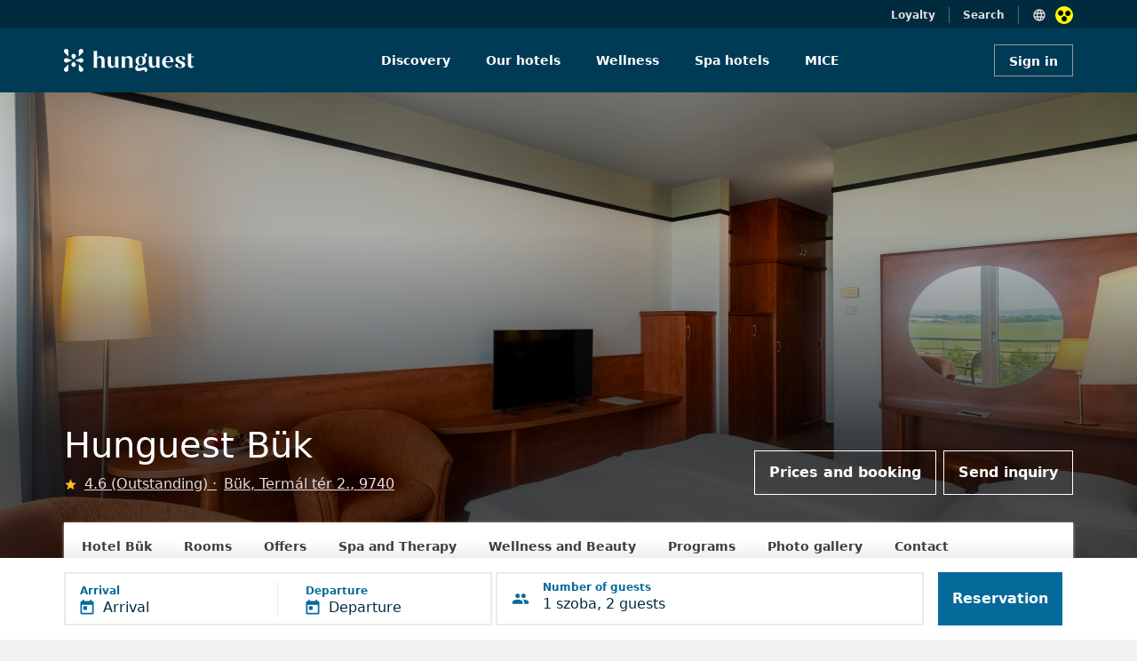

--- FILE ---
content_type: text/html; charset=UTF-8
request_url: https://www.hunguesthotels.hu/en/hotel/bukfurdo/hunguest_buk/rates/best_offer_with_entry_to_the_spa/
body_size: 14433
content:
<!DOCTYPE html>
	<html lang="en">
	<head>
		<title>Bük - Hunguest Bük - Best offer with entry to the spa</title>
		
		<meta name="description" content="Let go of the worries of everyday life in Bükfürdő, relax in Hunguest Bük! What is included in the price? Accommodation with half board, the number of spa tickets (spa and adventure pools, beach use) to the Bükfürdő Thermal&amp;Spa, equal to ...">
		<meta charset="UTF-8">
   		<meta content="width=device-width, initial-scale=1" name="viewport">
		
<meta property="og:type" content="website">
<meta property="og:site_name" content="Hunguest Hotels">
<meta property="og:title" content="Bük - Hunguest Bük - Best offer with entry to the spa">
<meta property="og:description" content="Let go of the worries of everyday life in Bükfürdő, relax in Hunguest Bük! What is included in the price? Accommodation with half board, the number of spa tickets (spa and adventure pools, beach use) to the Bükfürdő Thermal&amp;Spa, equal to ...">
<meta property="og:url" content="https://www.hunguesthotels.hu/en/hotel/bukfurdo/hunguest_buk/rates/best_offer_with_entry_to_the_spa/">
<meta property="og:image" content="https://www.hunguesthotels.hu/img/offers/offer_13086_banner.jpg">
<meta property="og:image:type" content="image/jpeg" />
<meta property="og:image:width" content="2560"> 
<meta property="og:image:height" content="1150">

<link rel="manifest" href="/manifest.json" crossorigin="use-credentials" />
<meta name="theme-color" content="#003b56" />
<link rel="shortcut icon" href="/kepek/favicon/favicon.ico" />
<meta name="apple-mobile-web-app-status-bar-style" content="black-translucent" />
<link rel="stylesheet" type="text/css" href="https://www.hunguesthotels.hu/_sys/css.php?t=1769049302&app=blogpost-20&dba=1&lan=en&app_11=&app_20_book=1&app_100=&app_108=&app_110=&app_111=&app_112=&app_16="><script type='text/javascript' src='//static.klaviyo.com/onsite/js/klaviyo.js?company_id=Y7sSYi'></script>

	<script src='https://www.google.com/recaptcha/api.js?render=6Le89J8UAAAAAHxM60ab73vGcAiFCLjR_WOSbCJ1'></script>
	<input type='hidden' name='google_recaptcha_key' value='6Le89J8UAAAAAHxM60ab73vGcAiFCLjR_WOSbCJ1'>

	<!-- Google Tag Manager -->
<script>(function(w,d,s,l,i){w[l]=w[l]||[];w[l].push({'gtm.start':
new Date().getTime(),event:'gtm.js'});var f=d.getElementsByTagName(s)[0],
j=d.createElement(s),dl=l!='dataLayer'?'&l='+l:'';j.async=true;j.src=
'https://www.googletagmanager.com/gtm.js?id='+i+dl;f.parentNode.insertBefore(j,f);
})(window,document,'script','dataLayer','GTM-KK9RXG');</script>
<!-- End Google Tag Manager -->


<script type='text/javascript' src='/_sys/_ele/a11y/a11y.local.js'></script>
<script type='text/javascript' src='/_sys/_ele/a11y/a11y.navigation.js'></script>
<script type='text/javascript' src='/_sys/_ele/a11y/augment.js' defer></script>
<link rel='stylesheet' href='/_sys/_ele/a11y/a11y.css' />
<script
    src='https://www.kmak.hu/a11y/accessibility.js'
    data-icon='dots'
    data-icon-position='inline'
    data-icon-position-css=''
    data-icon-container='.a11y_btn'
    data-icon-container-css='width:20px;height:20px;min-width:20px;margin-left:10px'
    data-icon-container-second='.a11y_btn_2'
    data-icon-container-second-css='width:20px;height:20px;min-width:20px;position: relative;right: 125px;top: 1px;'
    data-main-content-id='main-content'
    data-main-content-text='Ugrás a fő tartalomhoz'
    data-custom-css='hunguesthotels/hunguesthotels'
    data-custom-css-inline=''
    data-custom-css-skip-selector='section .container-fluid'
    data-console-info='false'
    defer>
</script>
<link rel='stylesheet' href='https://www.kmak.hu/a11y/accessibility.css' />
	
	</head>

	<body id="HUN" class="  grey2-bg" data-url="https://www.hunguesthotels.hu" lang="EN" data-lan="44">

	<form id="foglalasForm" action="/_sys/set_offer.php" method="post">
		<input type="hidden" name="data" value="" />
		<input type="hidden" name="token" value="" />
	</form>
	<script type="text/javascript">var hh_label = "";</script>
	
<!-- Google Tag Manager (noscript) -->
<noscript><iframe src="https://www.googletagmanager.com/ns.html?id=GTM-KK9RXG"
height="0" width="0" style="display:none;visibility:hidden"></iframe></noscript>
<!-- End Google Tag Manager (noscript) -->

	
<div id="nav_upper" class="container-fluid top-header-main blue-dark-bg position-relative ">
	<div class="row">
		<div class="col-12 d-flex flex-row-reverse top-header-item-wrapper content-container" style="padding-top:7px;">
			<div class="d-flex flex-row top-header-first-item nav-items">
				<img src="/_sys/_ico/language_black.svg" alt="">
				
				<div class="languages position-absolute white-bg" style="top:32px; display:none;">
					
				</div>
				<div class="a11y_btn"></div>
			</div>
			<h6 class="grey4-text p4 top-header-center-item nav-items searchBarToggle" style="cursor: pointer;">Search</h6>
			<a href="/en/frequent_guest_card/" class="grey4-text p4 top-header-last-item nav-items">Loyalty</a>
			
		</div>
	</div>
</div>

<div class="container-fluid blue-dark-bg searchBar position-absolute top-0" style="display:none;">
	<div class="row content-container">
		<div class="col-12 text-end white-text" style="height:32px; padding-top:7px;">
			<h6 class="grey4-text p4 closeSearchBar" style="cursor: pointer;">Cancel</h6>
		</div>
	</div>
	<div class="row align-items-center">
		<div class="col-12 blue-hunguest-bg" style="height:72px; z-index: 100000;">
		<div class="row content-container align-items-center justify-content-between" style="height:72px;">
			<a href="/en/" class="col-auto">
				<img class="main-header-image" src="/hunguest_header_logo.svg" alt="">
			</a>
			<div class="col-auto text-end">
				<div class="row mx-0">
					<div class="searchBarWrapper d-flex" style="border: 1px solid #d3e2e9; padding-top:9px; padding-bottom:9px; width:344px;">
						<img src="/_sys/_ico/search_white.svg" alt="">
						<input class="ps-2 searchInputTop" type="search" placeholder="Search" style="background: transparent; border:none; width:100%; font-size: 14px; color:white;">
					</div>
				</div>
			</div>
		</div>
		</div>
	</div>
</div>

<div class="searchLayer position-fixed bottom-0 start-0 end-0" style="z-index:100; display:none;"></div>

<!-- MAIN HEADER DESKTOP -->
<div id="nav_main" class="container-fluid p-0 blue-hunguest-bg main-header-main">
	<div class="row g-0 content-container align-items-center mx-auto">
		<a href="/en/" class="col-lg-3 col-md-2 col-sm-12">
			<img class="main-header-image" src="/hunguest_header_logo.svg" title="OFFER" alt="">
		</a>
		<nav class="col-lg-7 col-md-8 col-sm-12 d-flex justify-content-center align-items-center nav-section" role="navigation" aria-label="Fő navigáció">
			<ul role="menubar">
			<li class="d-flex main-header-nav-center-items " role="none">
				<a href="/en/" class="h7 nav-text white-text text-decoration-none" role="menuitem">Discovery</a>
			</li>
			<li class="d-flex main-header-nav-center-items  hotel-list-menu" role="none">
				<a href="/en/hotels/" class="h7 nav-text white-text text-decoration-none" role="menuitem" aria-haspopup="true" aria-expanded="false">Our hotels</a>
				<ul id="hotel-list" role="menu" hiddened>
					<li role="none"><div id="hil_inn"><div>
	<a href="/en/hotel/tarcal/andrassy_kuria_spa/andrassy_kuria_spa/" role="menuitem">
		<span class="d-flex align-items-center">
			<span class="h7 grey10-text hotel-list-hover">Andrássy Kúria &amp; Spa</span>
		</span>
	</a>
	<a href="/en/hotel/hajduszoboszlo/hunguest_hotel_apollo/apollo_hotel/" role="menuitem">
		<span class="d-flex align-items-center">
			<span class="h7 grey10-text hotel-list-hover">Hunguest Hotel Apollo</span>
		</span>
	</a>
	<a href="/en/hotel/hajduszoboszlo/hunguest_hotel_aquasol/hotel_aquasol/" role="menuitem">
		<span class="d-flex align-items-center">
			<span class="h7 grey10-text hotel-list-hover">Hunguest Hotel Aqua-Sol</span>
		</span>
	</a>
	<a href="/en/hotel/cegled/hotel_aquarell/hotel_aquarell/" role="menuitem">
		<span class="d-flex align-items-center">
			<span class="h7 grey10-text hotel-list-hover">Hotel Aquarell</span>
		</span>
	</a>
	<a href="/en/hotel/balatonalmadi/hunguest_bal_resort/hotel_bal_resort/" role="menuitem">
		<span class="d-flex align-items-center">
			<span class="h7 grey10-text hotel-list-hover">Hunguest BÁL Resort</span>
		</span>
	</a>
	<a href="/en/hotel/hajduszoboszlo/hunguest_hotel_beke/hotel_beke/" role="menuitem">
		<span class="d-flex align-items-center">
			<span class="h7 grey10-text hotel-list-hover">Hunguest Hotel Béke</span>
		</span>
	</a></div><div>
	<a href="/en/hotel/koszeg/hotel_benedict/hotel_benedict/" role="menuitem">
		<span class="d-flex align-items-center">
			<span class="h7 grey10-text hotel-list-hover">Hotel Benedict</span>
		</span>
	</a>
	<a href="/en/hotel/bukfurdo/hunguest_buk/hotel_buk/" role="menuitem">
		<span class="d-flex align-items-center">
			<span class="h7 grey10-text hotel-list-hover">Hunguest Bük</span>
		</span>
	</a>
	<a href="/en/hotel/eger/hotel_eger_park/hotel_eger_park/" role="menuitem">
		<span class="d-flex align-items-center">
			<span class="h7 grey10-text hotel-list-hover">Hotel Eger &amp; Park</span>
		</span>
	</a>
	<a href="/en/hotel/eger/hunguest_hotel_flora/hotel_flora/" role="menuitem">
		<span class="d-flex align-items-center">
			<span class="h7 grey10-text hotel-list-hover">Hunguest Hotel Flóra</span>
		</span>
	</a>
	<a href="/en/hotel/zalakaros/hunguest_hotel_freya/hotel_freya/" role="menuitem">
		<span class="d-flex align-items-center">
			<span class="h7 grey10-text hotel-list-hover">Hunguest Hotel Freya</span>
		</span>
	</a>
	<a href="/en/hotel/gyula/hunguest_hotel_gyula/hunguest_hotel_gyula/" role="menuitem">
		<span class="d-flex align-items-center">
			<span class="h7 grey10-text hotel-list-hover">Hunguest Hotel Gyula</span>
		</span>
	</a></div><div>
	<a href="/en/hotel/heviz/hunguest_hotel_helios/hotel_helios/" role="menuitem">
		<span class="d-flex align-items-center">
			<span class="h7 grey10-text hotel-list-hover">Hunguest Hotel Helios</span>
		</span>
	</a>
	<a href="/en/hotel/budapest/hotel_millennium/hotel_millennium/" role="menuitem">
		<span class="d-flex align-items-center">
			<span class="h7 grey10-text hotel-list-hover">Hotel Millennium</span>
		</span>
	</a>
	<a href="/en/hotel/opatija/hotel_miramar/hotel_miramar/" role="menuitem">
		<span class="d-flex align-items-center">
			<span class="h7 grey10-text hotel-list-hover">Hotel Miramar</span>
		</span>
	</a>
	<a href="/en/hotel/heviz/hunguest_hotel_panorama/hotel_panorama/" role="menuitem">
		<span class="d-flex align-items-center">
			<span class="h7 grey10-text hotel-list-hover">Hunguest Hotel Panoráma</span>
		</span>
	</a>
	<a href="/en/hotel/tapolca/hunguest_hotel_pelion/hotel_pelion/" role="menuitem">
		<span class="d-flex align-items-center">
			<span class="h7 grey10-text hotel-list-hover">Hunguest Hotel Pelion</span>
		</span>
	</a>
	<a href="/en/hotel/budapest/hotel_platanus/hotel_platanus/" role="menuitem">
		<span class="d-flex align-items-center">
			<span class="h7 grey10-text hotel-list-hover">Hotel Platánus</span>
		</span>
	</a></div><div>
	<a href="/en/hotel/egerszalok/hunguest_saliris/hunguest_saliris/" role="menuitem">
		<span class="d-flex align-items-center">
			<span class="h7 grey10-text hotel-list-hover">Hunguest Saliris</span>
		</span>
	</a>
	<a href="/en/hotel/nyiregyhaza/hunguest_hotel_sosto/hotel_sosto/" role="menuitem">
		<span class="d-flex align-items-center">
			<span class="h7 grey10-text hotel-list-hover">Hunguest Hotel Sóstó</span>
		</span>
	</a>
	<a href="/en/hotel/herceg_novi/hunguest_hotel_sun_resort/hotel_sun_resort/" role="menuitem">
		<span class="d-flex align-items-center">
			<span class="h7 grey10-text hotel-list-hover">Hunguest Hotel Sun Resort</span>
		</span>
	</a>
	<a href="/en/hotel/szeged/hunguest_hotel_szeged/hotel_szeged/" role="menuitem">
		<span class="d-flex align-items-center">
			<span class="h7 grey10-text hotel-list-hover">Hunguest Hotel Szeged</span>
		</span>
	</a></div></div></li>
				</ul>
			</li>
			<li class="d-flex main-header-nav-center-items " role="none">
				<a href="/en/wellness/" class="h7 nav-text white-text text-decoration-none" role="menuitem">Wellness</a>
			</li>
			<li class="d-flex main-header-nav-center-items " role="none">
				<a href="/en/spa_hotel/" class="h7 nav-text white-text text-decoration-none" role="menuitem">Spa hotels</a>
			</li>
			<li class="d-flex main-header-nav-center-items " role="none">
				<a href="/en/conference_hotel/" class="h7 nav-text white-text text-decoration-none" role="menuitem">MICE</a>
			</li></ul>
		</nav>
		
	<div class="col-lg-2 col-md-2 col-sm-12 d-flex justify-content-end login-button-container">
		  <button class="login-button button_m button_transparent_light">Sign in</button>
	</div>
	
	</div>
</div>




<!-- MAIN HEADER MOBILE -->
<div id="nav_main_mobile" class="main-header-mobile-main container-fluid blue-hunguest-bg p-0">
	<a href="/en/" style="text-decoration: none;">
	  <img class="main-header-image" src="/hunguest_header_logo.svg" alt="">
	</a>
	<div class="d-flex flex-row-reverse align-items-center">
		<div class="a11y_btn_2"></div>
		<div class="hamburger-menu">
			<img class="main-header-account-icon hamburger-menu-toggle" src="/_sys/_ico/hamburger.svg" alt="">
		</div>
					
<div class="main-header-account-wrapper login-button">
	<img class="main-header-account-icon expandToggleMobile" src="/_sys/_ico/account_circle_black.svg" alt="">
</div>
		
		<div class="hamburger-menu-active-tablet position-absolute bg-white">
			<div class="col-12 justify-content-end d-flex" style="height:64px;">
				<span class="close-button-hamburger-tablet position-absolute" style="top:20px; right:16px;">
					<svg xmlns="http://www.w3.org/2000/svg" height="24px" viewBox="0 0 24 24" width="24px" fill="currentColor"><path d="M0 0h24v24H0V0z" fill="none"/><path d="M19 6.41L17.59 5 12 10.59 6.41 5 5 6.41 10.59 12 5 17.59 6.41 19 12 13.41 17.59 19 19 17.59 13.41 12 19 6.41z"/></svg>
				</span>
			</div>
			<div class="col-12">
			  <div class="searchBarWrapperMenu d-flex  svg-img-blue">
			  	<span class="ps-2">
			  		<svg xmlns="http://www.w3.org/2000/svg" height="24px" viewBox="0 0 24 24" width="24px" fill="currentColor"><path d="M0 0h24v24H0z" fill="none"/><path d="M15.5 14h-.79l-.28-.27C15.41 12.59 16 11.11 16 9.5 16 5.91 13.09 3 9.5 3S3 5.91 3 9.5 5.91 16 9.5 16c1.61 0 3.09-.59 4.23-1.57l.27.28v.79l5 4.99L20.49 19l-4.99-5zm-6 0C7.01 14 5 11.99 5 9.5S7.01 5 9.5 5 14 7.01 14 9.5 11.99 14 9.5 14z"/></svg>
				</span>
				<input class="searchInput ps-2" type="search" placeholder="Keresés">
			</div>
			
		<a href="/en/" class="tablet-menu-nav-item" style="text-decoration: none;">
		  <div class="col-12 padding-32-16" style="padding-bottom:24px;">
			<h4 class="blue-dark-text">Discovery</h4>
		  </div>
		</a>
		<a href="/en/hotels/" class="tablet-menu-nav-item" style="text-decoration: none;">
		  <div class="col-12 padding-32-16" style="padding-bottom:24px;">
			<h4 class="blue-dark-text">Our hotels</h4>
		  </div>
		</a>
		<a href="/en/wellness/" class="tablet-menu-nav-item" style="text-decoration: none;">
		  <div class="col-12 padding-32-16" style="padding-bottom:24px;">
			<h4 class="blue-dark-text">Wellness</h4>
		  </div>
		</a>
		<a href="/en/spa_hotel/" class="tablet-menu-nav-item" style="text-decoration: none;">
		  <div class="col-12 padding-32-16" style="padding-bottom:24px;">
			<h4 class="blue-dark-text">Spa hotels</h4>
		  </div>
		</a>
		<a href="/en/conference_hotel/" class="tablet-menu-nav-item" style="text-decoration: none;">
		  <div class="col-12 padding-32-16" style="padding-bottom:24px;">
			<h4 class="blue-dark-text">MICE</h4>
		  </div>
		</a>
			<div class="col-12 padding-32-16" style="padding-bottom: 33px;">
			  <div class="separator" style="border-bottom:1px solid #e2dede"></div>
			</div>
			
		<a href="/en/frequent_guest_card/" style="text-decoration: none;">
			<div class="col-12 padding-32-16" style="padding-bottom:24px;">
				<p class="p1reg blue-dark-text m-0">Loyalty</p>
			</div>
		</a>
		
			
			<div class="d-flex flex-row" style="margin-left:32px;">
			  <img src="/_sys/_ico/language_black_menu.svg" class="pe-2" style="margin-top:-13px;" alt="">
			  

			  <div class="languages-menu white-bg position-absolute" style="margin-top:-175px; display:none;">
				  
			  </div>
		  </div>
			</div>
		  </div>
		
		
		<div class="hamburger-menu-active-mobile position-absolute end-0 bg-white">
			<div class="col-12 justify-content-end d-flex svg-image-blue close-button-hamburger-mobil" style="height:64px;">
			<div class="close-button-hamburger-mobile position-absolute svg-img-blue">
				<svg xmlns="http://www.w3.org/2000/svg" height="24px" viewBox="0 0 24 24" width="24px" fill="currentColor"><path d="M0 0h24v24H0V0z" fill="none"/><path d="M19 6.41L17.59 5 12 10.59 6.41 5 5 6.41 10.59 12 5 17.59 6.41 19 12 13.41 17.59 19 19 17.59 13.41 12 19 6.41z"/></svg>
			</div>
			</div>
			<div class="col-12">
			  <div class="searchBarWrapperMenu d-flex svg-img-blue" style="">
			  <span class="ps-2">
			  <svg xmlns="http://www.w3.org/2000/svg" height="24px" viewBox="0 0 24 24" width="24px" fill="currentColor"><path d="M0 0h24v24H0z" fill="none"/><path d="M15.5 14h-.79l-.28-.27C15.41 12.59 16 11.11 16 9.5 16 5.91 13.09 3 9.5 3S3 5.91 3 9.5 5.91 16 9.5 16c1.61 0 3.09-.59 4.23-1.57l.27.28v.79l5 4.99L20.49 19l-4.99-5zm-6 0C7.01 14 5 11.99 5 9.5S7.01 5 9.5 5 14 7.01 14 9.5 11.99 14 9.5 14z"/></svg>
			  </span>
				<input class="searchInput ps-2" type="search" placeholder="Keresés">
			</div>
			
		<a href="/en/" class="tablet-menu-nav-item" style="text-decoration: none;">
		  <div class="col-12 padding-32-16" style="padding-bottom:24px;">
			<h4 class="blue-dark-text">Discovery</h4>
		  </div>
		</a>
		<a href="/en/hotels/" class="tablet-menu-nav-item" style="text-decoration: none;">
		  <div class="col-12 padding-32-16" style="padding-bottom:24px;">
			<h4 class="blue-dark-text">Our hotels</h4>
		  </div>
		</a>
		<a href="/en/wellness/" class="tablet-menu-nav-item" style="text-decoration: none;">
		  <div class="col-12 padding-32-16" style="padding-bottom:24px;">
			<h4 class="blue-dark-text">Wellness</h4>
		  </div>
		</a>
		<a href="/en/spa_hotel/" class="tablet-menu-nav-item" style="text-decoration: none;">
		  <div class="col-12 padding-32-16" style="padding-bottom:24px;">
			<h4 class="blue-dark-text">Spa hotels</h4>
		  </div>
		</a>
		<a href="/en/conference_hotel/" class="tablet-menu-nav-item" style="text-decoration: none;">
		  <div class="col-12 padding-32-16" style="padding-bottom:24px;">
			<h4 class="blue-dark-text">MICE</h4>
		  </div>
		</a>
			<div class="col-12 padding-32-16" style="padding-bottom: 33px;">
			  <div class="separator" style="border-bottom:1px solid #e2dede"></div>
			</div>
			
		<a href="/en/frequent_guest_card/" style="text-decoration: none;">
			<div class="col-12 padding-32-16" style="padding-bottom:24px;">
				<p class="p1reg blue-dark-text m-0">Loyalty</p>
			</div>
		</a>
		
			
			<div class="d-flex flex-row" style="margin-left:16px;">
				<img src="/_sys/_ico/language_black_menu.svg" class="pe-2" style="margin-top:-13px;" alt="">
				
				<div class="languages-menu white-bg position-absolute" style="margin-top:-175px; display:none;">
					
				</div>
			</div>
		  </div>
		</div>
		
	</div>
</div>

	
		<section class="hotel-header">
	
		<!-- Hotel Header with menubar -->
		<div class="container-fluid m-0 p-0">
			<div class="hotel-header container-fluid m-0 p-0 position-relative">
				<div class="hotel-header-image">
					<img class="banner_image img-fluid jarallax-img" src="/img/offers/offer_13086_banner.jpg" alt="Bük - Hunguest Bük - Best offer with entry to the spa"/>
					<div class="hotel-header-overlay"></div>
				</div>
				<div class="hotel-header-content content-container px-3 px-xl-0 row align-items-end">
					<div class="col-12 col-lg-7 m-0 px-0">
						<h1 class="hotel-header-title white-text">Hunguest Bük</h1>
						<div class="ertekeles_block">
						
							<img src="/_sys/_ico/star_yellow_24dp.svg" height="15" width="15" alt="" class="star">
							<a href="/en/hotel/bukfurdo/hunguest_buk/reviews/" class="ertekeles">
								<p class="p2reg grey4-text ps-2 text-decoration-underline">
									4.6 (Outstanding)
								</p>
							</a>
								
							<a href="/en/hotel/bukfurdo/hunguest_buk/contact/" class="location">
								<p class="p2reg grey4-text ps-2 text-decoration-underline">
									Bük, Termál tér 2., 9740
								</p>
							</a>
						</div>
					</div>
					
			<div class="col d-none d-lg-flex justify-content-end m-0 p-0">
				<a class="button_l hotel-header-button me-1" href="/en/hotel/bukfurdo/hunguest_buk/room_reservation/">Prices and booking</a><a class="button_l hotel-header-button ms-1" href="/en/hotel/bukfurdo/hunguest_buk/room_request/">Send inquiry</a>
			</div>
			
				</div>
			</div>
	
			<div class="content-wrapper hotel_subpage_nav_wrap position-relative p-0">
				<div class="navbar-lvl2-container white-bg p-0 m-0">
					<div class="navbar-lvl2-list m-0 px-0 py-3 d-flex justify-content-left">
						<a href="/en/hotel/bukfurdo/hunguest_buk/hotel_buk/" class="navbar-lvl2-list-item px-3 pb-3 mb-0 h7 ms-1">Hotel Bük</a><a href="/en/hotel/bukfurdo/hunguest_buk/rooms/" class="navbar-lvl2-list-item px-3 pb-3 mb-0 h7 ms-1">Rooms</a><a href="/en/hotel/bukfurdo/hunguest_buk/rates/" class="navbar-lvl2-list-item px-3 pb-3 mb-0 h7 ms-1">Offers</a><a href="/en/hotel/bukfurdo/hunguest_buk/spa_and_therapy/" class="navbar-lvl2-list-item px-3 pb-3 mb-0 h7 ms-1">Spa and Therapy</a><a href="/en/hotel/bukfurdo/hunguest_buk/wellness_and_beauty/" class="navbar-lvl2-list-item px-3 pb-3 mb-0 h7 ms-1">Wellness and Beauty</a><a href="/en/hotel/bukfurdo/hunguest_buk/programs/" class="navbar-lvl2-list-item px-3 pb-3 mb-0 h7 ms-1">Programs</a><a href="/en/hotel/bukfurdo/hunguest_buk/photo_gallery/" class="navbar-lvl2-list-item px-3 pb-3 mb-0 h7 ms-1">Photo gallery</a><a href="/en/hotel/bukfurdo/hunguest_buk/contact/" class="navbar-lvl2-list-item px-3 pb-3 mb-0 h7 ms-1">Contact</a>
					</div>
				</div>
			</div>
		</div>
		
		</section>
		
			<!-- Floating booking bar -->
			
			<div id="floating_booking_filter_i18n" data-i18n='{&quot;vendeg&quot;:&quot;guest&quot;,&quot;vendegek&quot;:&quot;guests&quot;,&quot;room_number&quot;:&quot;Room {n}&quot;,&quot;add_room&quot;:&quot;Add room {n}&quot;}'></div>
			
			<div class="filter-floating-container container-fluid p-3">
				<div class="content-container p-0 m-auto">
					<div class="row m-0 p-0">
		
						<div id="filter-date-selector" class="t-datepicker bottom filter-date-selector filter-deselected col-12 col-lg d-flex align-items-center flex-column drp" data-e="Arrival" data-i="Departure">
							<div class="filter-date-selector-range p-0 col d-flex justify-content-start align-items-center w-100">
								<div
									id="filter-date-selector-button"
									class="button_xl white-bg p-0 m-0 d-flex w-100 h-100 d-flex align-items-center"
									onclick="toggleDateSelector('toggle')"
								>
									<div class="w-50 d-flex justify-content-between p-0 m-0 t-check-in">
										<div class="d-flex justify-content-start">
											
											<div class="d-flex flex-column justify-content-center">
												<h6 id="filter-date-selector-arrival-label" class="filter-date-selector-label h8 blue-light1-text text-start">
													Arrival
												</h6>
												<div class="d-flex">
													<img class="me-2" src="/_sys/_ico/arrive.svg" alt="">
													<h6 id="filter-date-selector-arrival" class="border-0 m-0 p-0 h6a blue-dark-text text-start align-text-bottom">
														Arrival
													</h6>
												</div>
											</div>
										</div>
										<div class="filter-date-selector-splitter p-0 my-0"></div>
									</div>
		
									<div class="w-50 d-flex justify-content-start p-0 ps-2 ps-sm-3 m-0 t-check-out">
										<div>
											<h6 id="filter-date-selector-depart-label" class="filter-date-selector-label h8 blue-light1-text text-start">
												Departure
											</h6>
											<div class="d-flex">
												<img class="me-2" src="/_sys/_ico/depart.svg" alt="">
												<h6 id="filter-date-selector-depart" class="border-0 m-0 p-0 h6a blue-dark-text text-start align-text-bottom">
													Departure
												</h6>
											</div>
										</div>
									</div>
								</div>
							</div>
						</div>
		
						<div id="filter-guest-selector" class="col-12 col-lg filter-guest-selector filter-deselected d-flex align-items-center justify-content-start p-0 m-0 ms-0 mt-1 ms-lg-1 mt-lg-0">
							<div
								id="filter-guest-selector-button"
								class="flex-grow-1 button_xl white-bg py-0 px-3 m-0 d-flex justify-content-start align-items-center  svg-img-blue"
							>
								<svg width="20" height="12" viewBox="0 0 20 12" fill="none" xmlns="http://www.w3.org/2000/svg">
<path d="M13.332 5.1665C14.7154 5.1665 15.8237 4.04984 15.8237 2.6665C15.8237 1.28317 14.7154 0.166504 13.332 0.166504C11.9487 0.166504 10.832 1.28317 10.832 2.6665C10.832 4.04984 11.9487 5.1665 13.332 5.1665ZM6.66536 5.1665C8.0487 5.1665 9.15703 4.04984 9.15703 2.6665C9.15703 1.28317 8.0487 0.166504 6.66536 0.166504C5.28203 0.166504 4.16536 1.28317 4.16536 2.6665C4.16536 4.04984 5.28203 5.1665 6.66536 5.1665ZM6.66536 6.83317C4.7237 6.83317 0.832031 7.80817 0.832031 9.74984V10.9998C0.832031 11.4582 1.20703 11.8332 1.66536 11.8332H11.6654C12.1237 11.8332 12.4987 11.4582 12.4987 10.9998V9.74984C12.4987 7.80817 8.60703 6.83317 6.66536 6.83317ZM13.332 6.83317C13.0904 6.83317 12.8154 6.84984 12.5237 6.87484C12.5404 6.88317 12.5487 6.89984 12.557 6.90817C13.507 7.59984 14.1654 8.52484 14.1654 9.74984V10.9998C14.1654 11.2915 14.107 11.5748 14.0154 11.8332H18.332C18.7904 11.8332 19.1654 11.4582 19.1654 10.9998V9.74984C19.1654 7.80817 15.2737 6.83317 13.332 6.83317Z" fill="currentColor"/>
</svg>

								<img id="filter-guest-selector-icon-back" class="ms-2 me-3" src="/_sys/_ico/chevron_left_dark.svg" alt="">
								<div>
									<h6 class="d-none d-lg-block h8 blue-light1-text text-start">Number of guests</h6>
									<h6 id="filter-guest-selector-info" class="h6a blue-dark-text text-start">1 room, 2 guests</h6>
								</div>
							</div>
		
							<!-- Modal -->
							<div class="filter-guest-modal" id="filter-guest-modal">
								<div id="filter-guest-modal-body" class="m-0 p-0">
									<!-- innerHTML is filled in by script-->
								</div>
								<div class="filter-guest-modal-addroom p-0">
									<button class="hunguest_button_white mb-5 mb-sm-0" onclick="addRoom()">
										<span id="filter-guest-modal-addroom-text" class="h6a blue-light1-text">Add new room</span>
									</button>
								</div>
								<div class="filter-guest-modal-apply py-4 d-block d-lg-none">
									<button class="button_xl button_primary d-block d-lg-none w-100" onclick="guestSubmit()">Save</button>
								</div>
							</div>
		
						</div>
		
						<div class="col-12 col-lg-4 filter-booking-floating white-bg pt-2 pb-3 py-lg-0 m-0 ms-0 mt-1 ms-lg-1 mt-lg-0">
							<button id="filter-booking-floating-button" class="button_xl button_primary m-0 py-0 px-3" data-url="/en/hotel/bukfurdo/hunguest_buk/room_reservation/" data-hid="41">
								<span class="d-none d-lg-block">Reservation</span>
								<span class="d-block d-lg-none">Prices and booking</span>
							</button>
							<!--
							<a href="/en/hotel/bukfurdo/hunguest_buk/room_request/" class="d-block d-lg-none pt-3">
								<h6 class="h7 blue-light1-text text-center">Árajánlatkérés</h6>
							</a>
							-->
						</div>
		
					</div>
				</div>
			</div>
			<!-- FILTER BAR SCRIPTS -->
			
			<!-- New room template -->
			<script id="filter-template-room-section" type="text/html">
				<div id="filter-guest-modal-container" class="filter-guest-modal-room">
					<div class="d-flex justify-content-between">
						<h6 id="filter-guest-modal-room-number" class="h6a pb-3 blue-dark-text">room</h6>
						<button id="filter-guest-modal-remove" class="hunguest_button_white d-flex align-top"
								onclick="removeRoom(event, this.id)">
							<h6 class="h7 blue-light1-text">Delete</h6>
						</button>
					</div>
					<div class="filter-guest-modal-adult d-flex justify-content-between align-items-center pb-2 pt-3 pt-lg-0">
						<div>
							<h6 class="h7 blue-dark-text">Adult</h6>
							<p class="p4reg grey6-text">At least 18 years old</p>
						</div>
						<div class="d-flex">
							<button type="button" id="filter-guest-adult-decrease" class="button_minus_light_24" onclick="guestSet(event, this.id)"></button>
							<h6 id="filter-guest-adult-total" class="h6a px-4 blue-dark-text">2</h6>
							<button type="button" id="filter-guest-adult-increase" class="button_plus_light_24" onclick="guestSet(event, this.id)"></button>
						</div>
					</div>
					<div class="filter-guest-modal-teenager d-flex justify-content-between align-items-center pb-2 pt-3 pt-lg-0 ">
						<div>
							<h6 class="h7 blue-dark-text">Teenager</h6>
							<p class="p4reg grey6-text">12-17 years</p>
						</div>
						<div class="d-flex">
							<button type="button" id="filter-guest-teenager-decrease" class="button_minus_light_24" onclick="guestSet(event, this.id)" disabled></button>
							<h6 id="filter-guest-teenager-total" class="h6a px-4 blue-dark-text">0</h6>
							<button
									type="button"
									id="filter-guest-teenager-increase"
									class="button_plus_light_24"
									onclick="guestSet(event, this.id)"
							></button>
						</div>
					</div>
					<div class="filter-guest-modal-child d-flex justify-content-between align-items-center pb-2 pt-3 pt-lg-0 ">
						<div>
							<h6 class="h7 blue-dark-text">Child</h6>
							<p class="p4reg grey6-text">4-11 years</p>
						</div>
						<div class="d-flex">
							<button
									type="button"
									id="filter-guest-child-decrease"
									class="button_minus_light_24"
									onclick="guestSet(event, this.id)"
									disabled
							></button>
							<h6 id="filter-guest-child-total" class="h6a px-4 blue-dark-text">0</h6>
							<button
									type="button"
									id="filter-guest-child-increase"
									class="button_plus_light_24"
									onclick="guestSet(event, this.id)"
							></button>
						</div>
					</div>
			
					<div class="filter-guest-modal-baby d-flex justify-content-between align-items-center pb-2 pt-3 pt-lg-0 ">
						<div>
							<h6 class="h7 blue-dark-text">Infant</h6>
							<p class="p4reg grey6-text">under 4 years</p>
						</div>
						<div class="d-flex">
							<button
									type="button" id="filter-guest-baby-decrease" class="button_minus_light_24" onclick="guestSet(event, this.id)"  disabled
							></button>
							<h6 id="filter-guest-baby-total" class="h6a px-4 blue-dark-text">0</h6>
							<button
									type="button"
									id="filter-guest-baby-increase"
									class="button_plus_light_24"
									onclick="guestSet(event, this.id)"
							></button>
						</div>
					</div>
					<div class="filter-guest-modal-splitter w-100 pb-2"></div>
				</div>
			</script>
			
		<div class="content-container hotel-content-padding white-bg pb-0">
			<div class="row">
				<div class="col-12">
					<div class="row pt-40">
					   
		  <h1 class="blue-dark-text pb-0">
			  Best offer with entry to the spa
		  </h1>
						
					<p class="p2reg blue-dark-text pt-3"><p class="p2reg blue-dark-text pt-3">Let go of the worries of everyday life in Bükfürdő, relax in Hunguest Bük!</p>

<p class="p2reg blue-dark-text pt-3"> </p>

<p class="p2reg blue-dark-text pt-3"><strong>What is included in the price?</strong></p>

<ul>
	<li>Accommodation with half board,</li>
	<li>the number of spa tickets (spa and adventure pools, beach use) to the Bükfürdő Thermal&amp;Spa, equal to the number of nights,</li>
	<li>use of the hotel's fitness room and saunas in the east wing,</li>
	<li>use of the hotel's wellness island in the west wing,</li>
	<li>participation in children's and entertainment programmes,</li>
	<li>bathrobe,</li>
	<li>wifi in the rooms and lobby</li>
</ul>

<p class="p2reg blue-dark-text pt-3"> </p>

<p class="p2reg blue-dark-text pt-3">Our youngest guests can enjoy children's entertainment on weekends and during festive and special periods, with Büki Móki in the East Wing playhouse.</p>

<p class="p2reg blue-dark-text pt-3"> </p>

<p class="p2reg blue-dark-text pt-3"><em><strong>Don't forget, our hotel, unique in Bükfürdő, offers direct access to the Bükfürdő Thermal&amp;Spa!</strong></em></p>

<p class="p2reg blue-dark-text pt-3"> </p>

<p class="p2reg blue-dark-text pt-3">(The renovated former Hotel Répce = East wing, while the partially renovated Hotel Répce Gold = West wing.)</p></p>
		<div class="row pr-0">
			<div class="col-lg-12 pr-0 pt-4 navigation_buttons offers_btns">
			<input type="hidden" name="offerID" value="13086" >
		<a href="/en/hotel/bukfurdo/hunguest_buk/room_request/?ajanlat_ide=13086" class="button_l button_transparent_dark ">Send request</a><span><span class="maxDiscount"><span>Akár <span>77 &euro;</span><br>kedvezménnyel foglalható online!</span></span><a href="/en/hotel/bukfurdo/hunguest_buk/room_reservation/?ajanlat_ide=13086&r=1" class="button_l button_primary  float-right">Book now</a></span>
			</div>
		</div>
		
		<div class="hotel-divider-line my-4"></div>
		<div id="ajanlat-calendar" class="normal-page" data-language="en" data-ajanlat-id="13086" data-head_sub="Prices in EURO/night" data-ext_text="without discounts" data-url="/en/hotel/bukfurdo/hunguest_buk/room_reservation/?ajanlat_ide=13086&r=1" data-loading-text="Calendar is loading!|Please wait ..." data-sd="2026-01-01" data-ed="2026-01-31">
			<div class="row m-0 p-0 ajanlat-price-calendar">
				<div class="loader">
					<div class="lds-ripple"><div></div><div></div></div>
					<p class="p2reg blue-dark-text pt-3"><strong>Calendar is loading!</strong><br>Please wait ...</p>
				</div>
			</div>
			<div class="hotel-divider-line my-4"></div>
		</div><h4 class="blue-light1-text blue-text-section"> </h4>

<p class="p2reg blue-dark-text pt-3"><div class="table_outer"><table class="hunguest-table mt-5"  >
	<tbody>
		<tr>
			<td><img class="my-2 mt-4 mb-4" alt="Ajánlatunk tartalma" src="https://www.hunguesthotels.hu/_sys/_ico/Hotelinfo.png" ></td>
			<td>
			<ul type="square">
				<li>accommodation according to the chosen room type(west wing)</li>
				<li>half board (breakfast and dinner buffet)</li>
			</ul>
			</td>
		</tr>
		<tr>
			<td><strong><img class="my-2 mt-4 mb-4" alt="Wellness szolgáltatások" src="https://www.hunguesthotels.hu/_sys/_ico/wellness.png" ></strong></td>
			<td>
			<ul>
				<li type="square">unlimited daily access to the spa (thermal and adventure pools, beach use) of Bükfürdő Thermal &amp; Spa for the number of nights (for detailed information on current information and operating pools, please visit www.bukfurdo.hu)</li>
				<li type="square">use of the hotel fitness room and saunas in the east wing</li>
				<li type="square">use of the hotel's wellness island in the west wing</li>
				<li type="square">use of bathrobes</li>
			</ul>
			</td>
		</tr>
		<tr>
			<td> </td>
			<td>
			<ul type="square">
				<li>participation in active leisure activities</li>
				<li>use of e-bike and e-roller for a fee</li>
				<li>free Wifi in the hotel</li>
				<li>service charge</li>
				<li>VAT.</li>
			</ul>
			</td>
		</tr>
	</tbody>
</table></div></p>

<p class="p2reg blue-dark-text pt-3"><h4 class="blue-light1-text blue-text-section"><strong>More information:</strong></h4>

<div class="table_outer"><table class="hunguest-table mt-5"  >
	<tbody>
		<tr>
			<td><img class="my-2 mt-4 mb-4" alt="Információ" src="/_sys/_ico/info.png" ></td>
			<td>
			<ul>
				<li type="square"><strong>Please note that check-in and parking is at the Hunguest Bük West Wing:</strong><br>
				Hunguest Bük (West Wing) - H-9740 Bük, Europa út 3.</li>
				<li type="square">From 1 September 2021, in accordance with the legislation in force, accommodation providers in Hungary will be required to record all guests' personal data, as defined by law, through the use of a document scanner upon arrival. The accepted documents for Hungarian citizens are: identity card, driving licence, passport. The regulation applies to all guests, and from 1 January 2023 children will also be required to present a photo document in order to use our services. For more information: <em><a class="blue-light1-text" href="http://vizainfo.hu/vendegek" target="_blank">vizainfo.hu/vendegek</a></em></li>
				<li type="square">According to the Government Decree 450/2023 (X. 4.), which entered into force on 02.01.2024, a non-reusable product subject to a mandatory return fee is subject to a return fee of HUF 50 per item. The decree applies to metal, plastic and glass beverage containers in consumer packaging with a capacity of 0.1 to 3 litres.For more information: <a class="blue-light1-text" href="https://repont.hu/hu/fogyasztoi-visszavaltas">https://repont.hu/hu/fogyasztoi-visszavaltas</a></li>
			</ul>

			<ul>
				<li type="square"><strong>The tourist tax </strong>(from 18 years) is HUF 800 per person per night and is not included in the room rates.</li>
				<li type="square"><strong>Parking </strong>is limited. Parking fee: HUF 1,500 per car per night.</li>
			</ul>
			</td>
		</tr>
		<tr>
			<td><img class="my-2 mt-4 mb-4" alt="Check-in, check-out" src="/_sys/_ico/Time.png" ></td>
			<td>
			<ul type="square">
				<li>Rooms are available <strong>from 15.00 on the day of arrival </strong>and<strong> until 10.00 on the day of departure</strong>.</li>
				<li>Early Check-In and Late Check-Out</li>
				<li>At our hotel, you have the option of checking into your room before 3:00 PM and checking out in the afternoon or evening. Early check-in and late check-out are subject to availability. Therefore, we kindly ask you to inquire at the hotel reception in advance (24 hours prior to arrival and departure).</li>
				<li>Price:</li>
				<li>Early Check-In: 25% of the room rate for the first night according to your reservation. Late Check-Out: 50% of the current room rate for the night of departure.</li>
			</ul>
			</td>
		</tr>
		<tr>
			<td><img class="my-2 mt-4 mb-4" alt="Extra információk" src="/_sys/_ico/include.png" ></td>
			<td>
			<ul type="square">
				<li>Claim <a class="blue-light1-text" href="/en/frequent_guest_card/"><strong>your HH Individual Frequent Traveller Card</strong></a>, which can save you 10% on future bookings</li>
				<li>Please note that in the context of special promotions, the crediting of points and the redemption of points for the loyalty card is sometimes excluded, so some offers cannot be combined with other promotions and discounts!</li>
				<li>Pets: only allowed in the West Wing, limited number in superior double rooms. Price: 25 EUR / night.</li>
				<li>Our hotel <strong>is a non-smoking hotel!</strong><em> </em></li>
				<li>Prices are subject to change depending on availability.</li>
				<li>Rooms are available in limited numbers.</li>
			</ul>
			</td>
		</tr>
	</tbody>
</table></div>

<h4 class="blue-light1-text blue-text-section"><strong>Payment and cancellation conditions:</strong></h4>

<div class="table_outer"><table class="hunguest-table mt-5"  >
	<tbody>
		<tr>
			<td><img class="my-2 mt-4 mb-4" alt="Fizetési feltételek" src="/_sys/_ico/payment.png" ></td>
			<td>
			<ul type="square">
				<li>Except during high season and holidays, a 20% deposit is required within 5 days of booking by bank transfer.</li>
				<li>During key periods (March 15th weekend, Easter, Pentecost, summer break, autumn break) we require a 30% deposit, while during the Christmas period we require a 50% deposit, and during the New Year's Eve period we require a 100% deposit within 5 days of booking by bank transfer.</li>
				<li>The remaining balance is payable on arrival at the hotel (cash, MasterCard, Visa, Maestro, American Express or SZÉP and/or Hunguest Hotels gift card in the name of the account holder)</li>
				<li>The deposit can be paid to the following bank account:<br>
				OTP Bank Plc.<br>
				OTPVHUHB</li>
				<li>EUR - (IBAN: HU03) 11763945 08483887 00000000</li>
				<li>Please be sure to provide us with <strong>your billing name and address by </strong> e-mail before making the transfer <strong>by clicking on the following e-mail address: </strong><a class="blue-light1-text" href="mailto:rezervacio@buk.hunguesthotels.hu"><strong>rezervacio@buk.hunguesthotels.hu,</strong></a> to which the advance invoice and the final invoice will be issued. Without this information we will not be able to record the amount received for your booking. Please include your name and reservation number in the remittance advice. If you are requesting an invoice in company name, please include the company tax number. The deposit invoice will be handed over to our guests on arrival at the venue without any special request.</li>
				<li>*** Services ordered in EUR can only be paid in EUR!</li>
				<li>The remaining balance is payable on arrival (cash, MasterCard, Visa, Maestro, American Express or SZÉP and/or Hunguest Hotels gift card in the name of the account payer)</li>
				<li>If you order the hotel services without paying the deposit, our hotel reserves the right to request payment of the hotel services ordered at the latest upon arrival.</li>
			</ul>
			</td>
		</tr>
		<tr>
			<td><img class="my-2 mt-4 mb-4" alt="Fizetési és lemondási feltételek" src="/_sys/_ico/conditions.png" ></td>
			<td>
			<ul type="square">
				<li><strong>The cancellation deadline</strong> is normally the 3rd day prior to arrival<strong>free of charge</strong>, after which, in the event of cancellation or non-arrival, the charge will be 20% of the services ordered.</li>
				<li><strong>During special periods </strong>(weekend of 15 March, Easter, Whitsun, summer and autumn holidays), the cancellation deadline is the 7th or 14th day before arrival, free of charge, and the subsequent cancellation or non-arrival fee is 30% of the service ordered.</li>
				<li>During the Christmas period, the free cancellation deadline is the 21st day before arrival, in case of cancellation after this or failure to arrive, the fee to be paid is 50% of the ordered service.</li>
				<li>During the New Year's Eve period, cancellation is free of charge until November 15th of the given year, in case of cancellation after this or failure to arrive, the fee to be paid is 100% of the ordered service.</li>
				<li>In case of online payment, the payment and cancellation terms and conditions apply according to the selected discount/payment method or promotional code.</li>
			</ul>
			</td>
		</tr>
	</tbody>
</table></div></p>

<p class="p2reg blue-dark-text pt-3"> </p>
		<div class="row pr-0">
			<div class="col-lg-12 pr-0 pt-4 navigation_buttons offers_btns">
			<input type="hidden" name="offerID" value="13086" >
		<a href="/en/hotel/bukfurdo/hunguest_buk/room_request/?ajanlat_ide=13086" class="button_l button_transparent_dark ">Send request</a><span><span class="maxDiscount"><span>Akár <span>77 &euro;</span><br>kedvezménnyel foglalható online!</span></span><a href="/en/hotel/bukfurdo/hunguest_buk/room_reservation/?ajanlat_ide=13086&r=1" class="button_l button_primary  float-right">Book now</a></span>
			</div>
		</div>
		
				</div>
			</div>
		</div>
	</div>
	
<section class="white-bg mt-64">
<div class="newsletter-main container-fluid blue-hunguest-bg" style="margin-top: 0;">
        <div class="row content-container justify-content-between" style="margin-left:auto; margin-right:auto;">
            <div class="col-lg-4 d-flex align-items-center px-1">
                <h3 class="newsletter-cta grey2-text" style="font-size: 24px;">Subscribe to our newsletter for the latest promotions!</h3>
            </div>
            <div class="col-lg-8 px-0">
                <form id="newsletter-form">
                    <div class="row g-0 justify-content-end">
                        <div class="col-lg-5 ps-lg-1 py-1">
                            <input type="text" id="newsletter-name" class="form-control newsletter-input-text blue-hunguest-bg white-text rounded-0" placeholder="Your name">
                        </div>
                        <div class="col-lg-5 ps-lg-1 py-1">
                            <input type="email" id="newsletter-email" class="form-control newsletter-input-text blue-hunguest-bg white-text rounded-0" placeholder="Your e-mail address">
                        </div>
                        <div class="col-lg-2 ps-lg-1 py-1">
                            <button class="button_primary newsletter-btn button_xl" type="submit">
                                <span class="h6b grey2-text">Sign up</span>
                            </button>
                        </div>
                    </div>
                </form>
            </div>
        </div>
        <div class="row content-container mx-auto">
            <div class="col-12 text-start text-lg-end px-0">
                <p class="newsletter-info p4reg blue-light3-text">
                <label class="ck-container">
				<span class="link-recolor-white">By signing up, I accept the&nbsp;<a href="https://www.hunguesthotels.hu/privacy_policy/" target="_blank">Privacy Notice.</a></span>
                <input type="checkbox" name="adatvedelmi_chk" value="1" />
                <span class="checkmark"></span>
                </label>
				</p>
            </div>
        </div>
    </div>

<section class="footer-main container-fluid white-bg content-container">
	<div class="footer-block-1 row justify-content-between pb-4">
		<div class="col-lg-4 col-12 d-flex flex-column justify-content-between pb-5">
			<div class="footer-logo">
				<img class="footer-logo-image mb-2" src="/_sys/_img/Hunguest_Opus_hor_EN.png" aria-hidden="true" alt="HunguestHotels">
				<img class="footer-logo-image mb-2" src="/_sys/_img/Hunguest_Opus_hor_EN_white.png" aria-hidden="true" alt="HunguestHotels">
				<p class="p3reg blue-hunguest-text mb-5">
				Hunguest Zrt.<br>
				1056 Budapest, Váci utca 38.
				</p>
			</div>
		</div>
		<div class="col-md-2 col-6 pb-5">
			<h6 class="h6b blue-dark-text mb-2">Sitemap</h6>
			<ul class="m-0 p-0">
				<li><a href="/en/hotels/"><p class="p3reg blue-light1-text py-1">Our hotels</p></a></li><li><a href="/en/wellness/"><p class="p3reg blue-light1-text py-1">Wellness</p></a></li><li><a href="/en/spa_hotel/"><p class="p3reg blue-light1-text py-1">Spa hotels</p></a></li><li><a href="/en/conference_hotel/"><p class="p3reg blue-light1-text py-1">MICE</p></a></li>
			</ul>
		</div>
		<div class="col-md-2 col-6 pb-5">
			<h6 class="h6b blue-dark-text mb-2">Hotels</h6>
			<ul class="m-0 p-0">
				
		<li>
			<a href="/en/hotel/tarcal/andrassy_kuria_spa/andrassy_kuria_spa/">
				<p class="p3reg blue-light1-text py-1">Andrássy Kúria & Spa</p>
			</a>
		</li>
		
		<li>
			<a href="/en/hotel/hajduszoboszlo/hunguest_hotel_apollo/apollo_hotel/">
				<p class="p3reg blue-light1-text py-1">Hunguest Hotel Apollo</p>
			</a>
		</li>
		
		<li>
			<a href="/en/hotel/hajduszoboszlo/hunguest_hotel_aquasol/hotel_aquasol/">
				<p class="p3reg blue-light1-text py-1">Hunguest Hotel Aqua-Sol</p>
			</a>
		</li>
		
		<li>
			<a href="/en/hotel/cegled/hotel_aquarell/hotel_aquarell/">
				<p class="p3reg blue-light1-text py-1">Hotel Aquarell</p>
			</a>
		</li>
		
		<li>
			<a href="/en/hotel/balatonalmadi/hunguest_bal_resort/hotel_bal_resort/">
				<p class="p3reg blue-light1-text py-1">Hunguest BÁL Resort</p>
			</a>
		</li>
		
		<li>
			<a href="/en/hotel/hajduszoboszlo/hunguest_hotel_beke/hotel_beke/">
				<p class="p3reg blue-light1-text py-1">Hunguest Hotel Béke</p>
			</a>
		</li>
		
		<li>
			<a href="/en/hotel/koszeg/hotel_benedict/hotel_benedict/">
				<p class="p3reg blue-light1-text py-1">Hotel Benedict</p>
			</a>
		</li>
		
		<li>
			<a href="/en/hotel/bukfurdo/hunguest_buk/hotel_buk/">
				<p class="p3reg blue-light1-text py-1">Hunguest Bük</p>
			</a>
		</li>
		
		<li>
			<a href="/en/hotel/eger/hotel_eger_park/hotel_eger_park/">
				<p class="p3reg blue-light1-text py-1">Hotel Eger & Park</p>
			</a>
		</li>
		
		<li>
			<a href="/en/hotel/eger/hunguest_hotel_flora/hotel_flora/">
				<p class="p3reg blue-light1-text py-1">Hunguest Hotel Flóra</p>
			</a>
		</li>
		
		<li>
			<a href="/en/hotel/zalakaros/hunguest_hotel_freya/hotel_freya/">
				<p class="p3reg blue-light1-text py-1">Hunguest Hotel Freya</p>
			</a>
		</li>
		
		<li>
			<a href="/en/hotel/gyula/hunguest_hotel_gyula/hunguest_hotel_gyula/">
				<p class="p3reg blue-light1-text py-1">Hunguest Hotel Gyula</p>
			</a>
		</li>
		
		<li>
			<a href="/en/hotel/heviz/hunguest_hotel_helios/hotel_helios/">
				<p class="p3reg blue-light1-text py-1">Hunguest Hotel Helios</p>
			</a>
		</li>
		
		<li>
			<a href="/en/hotel/budapest/hotel_millennium/hotel_millennium/">
				<p class="p3reg blue-light1-text py-1">Hotel Millennium</p>
			</a>
		</li>
		
		<li>
			<a href="/en/hotel/opatija/hotel_miramar/hotel_miramar/">
				<p class="p3reg blue-light1-text py-1">Hotel Miramar</p>
			</a>
		</li>
		
		<li>
			<a href="/en/hotel/heviz/hunguest_hotel_panorama/hotel_panorama/">
				<p class="p3reg blue-light1-text py-1">Hunguest Hotel Panoráma</p>
			</a>
		</li>
		
		<li>
			<a href="/en/hotel/tapolca/hunguest_hotel_pelion/hotel_pelion/">
				<p class="p3reg blue-light1-text py-1">Hunguest Hotel Pelion</p>
			</a>
		</li>
		
		<li>
			<a href="/en/hotel/budapest/hotel_platanus/hotel_platanus/">
				<p class="p3reg blue-light1-text py-1">Hotel Platánus</p>
			</a>
		</li>
		
		<li>
			<a href="/en/hotel/egerszalok/hunguest_saliris/hunguest_saliris/">
				<p class="p3reg blue-light1-text py-1">Hunguest Saliris</p>
			</a>
		</li>
		
		<li>
			<a href="/en/hotel/nyiregyhaza/hunguest_hotel_sosto/hotel_sosto/">
				<p class="p3reg blue-light1-text py-1">Hunguest Hotel Sóstó</p>
			</a>
		</li>
		
		<li>
			<a href="/en/hotel/herceg_novi/hunguest_hotel_sun_resort/hotel_sun_resort/">
				<p class="p3reg blue-light1-text py-1">Hunguest Hotel Sun Resort</p>
			</a>
		</li>
		
		<li>
			<a href="/en/hotel/szeged/hunguest_hotel_szeged/hotel_szeged/">
				<p class="p3reg blue-light1-text py-1">Hunguest Hotel Szeged</p>
			</a>
		</li>
		
			</ul>
		</div>
		<div class="col-md-2 col-6 pb-5">
			<h6 class="h6b blue-dark-text mb-2">Loyalty Program</h6>
			<ul class="m-0 p-0">
				<li><a href="/en/frequent_guest_card/"><p class="p3reg blue-light1-text py-1">Loyalty</p></a></li>
			</ul>
		</div>
		<div class="col-md-2 col-6">
			<h6 class="h6b blue-dark-text mb-2">Social Media</h6>
			<div class="footer-social d-flex justify-content-start pt-2">
				<a class="me-4 svg-img-blue" href="https://www.facebook.com/hunguesthotels/" target="_blank">
					<svg width="20" height="20" viewBox="0 0 20 20" fill="currentColor" xmlns="http://www.w3.org/2000/svg">
<path d="M20 10C20 4.47715 15.5229 0 10 0C4.47715 0 0 4.47715 0 10C0 14.9912 3.65684 19.1283 8.4375 19.8785V12.8906H5.89844V10H8.4375V7.79688C8.4375 5.29063 9.93047 3.90625 12.2146 3.90625C13.3084 3.90625 14.4531 4.10156 14.4531 4.10156V6.5625H13.1922C11.95 6.5625 11.5625 7.3334 11.5625 8.125V10H14.3359L13.8926 12.8906H11.5625V19.8785C16.3432 19.1283 20 14.9912 20 10Z" fill="#003B56"/>
<path d="M13.8926 12.8906L14.3359 10H11.5625V8.125C11.5625 7.33418 11.95 6.5625 13.1922 6.5625H14.4531V4.10156C14.4531 4.10156 13.3088 3.90625 12.2146 3.90625C9.93047 3.90625 8.4375 5.29063 8.4375 7.79688V10H5.89844V12.8906H8.4375V19.8785C9.47287 20.0405 10.5271 20.0405 11.5625 19.8785V12.8906H13.8926Z" fill="white"/>
</svg>

				</a>
				<a class="me-4 svg-img-blue" href="https://www.instagram.com/hunguest_hotels/" target="_blank">
					<svg width="20" height="20" viewBox="0 0 20 20" fill="none" xmlns="http://www.w3.org/2000/svg">
<path d="M10 1.80078C12.6719 1.80078 12.9883 1.8125 14.0391 1.85937C15.0156 1.90234 15.543 2.06641 15.8945 2.20313C16.3594 2.38281 16.6953 2.60156 17.043 2.94922C17.3945 3.30078 17.6094 3.63281 17.7891 4.09766C17.9258 4.44922 18.0898 4.98047 18.1328 5.95312C18.1797 7.00781 18.1914 7.32422 18.1914 9.99219C18.1914 12.6641 18.1797 12.9805 18.1328 14.0313C18.0898 15.0078 17.9258 15.5352 17.7891 15.8867C17.6094 16.3516 17.3906 16.6875 17.043 17.0352C16.6914 17.3867 16.3594 17.6016 15.8945 17.7813C15.543 17.918 15.0117 18.082 14.0391 18.125C12.9844 18.1719 12.668 18.1836 10 18.1836C7.32813 18.1836 7.01172 18.1719 5.96094 18.125C4.98438 18.082 4.45703 17.918 4.10547 17.7813C3.64063 17.6016 3.30469 17.3828 2.95703 17.0352C2.60547 16.6836 2.39063 16.3516 2.21094 15.8867C2.07422 15.5352 1.91016 15.0039 1.86719 14.0313C1.82031 12.9766 1.80859 12.6602 1.80859 9.99219C1.80859 7.32031 1.82031 7.00391 1.86719 5.95312C1.91016 4.97656 2.07422 4.44922 2.21094 4.09766C2.39063 3.63281 2.60938 3.29688 2.95703 2.94922C3.30859 2.59766 3.64063 2.38281 4.10547 2.20313C4.45703 2.06641 4.98828 1.90234 5.96094 1.85937C7.01172 1.8125 7.32813 1.80078 10 1.80078ZM10 0C7.28516 0 6.94531 0.0117187 5.87891 0.0585938C4.81641 0.105469 4.08594 0.277344 3.45313 0.523438C2.79297 0.78125 2.23438 1.12109 1.67969 1.67969C1.12109 2.23438 0.78125 2.79297 0.523438 3.44922C0.277344 4.08594 0.105469 4.8125 0.0585938 5.875C0.0117188 6.94531 0 7.28516 0 10C0 12.7148 0.0117188 13.0547 0.0585938 14.1211C0.105469 15.1836 0.277344 15.9141 0.523438 16.5469C0.78125 17.207 1.12109 17.7656 1.67969 18.3203C2.23438 18.875 2.79297 19.2188 3.44922 19.4727C4.08594 19.7188 4.8125 19.8906 5.875 19.9375C6.94141 19.9844 7.28125 19.9961 9.99609 19.9961C12.7109 19.9961 13.0508 19.9844 14.1172 19.9375C15.1797 19.8906 15.9102 19.7188 16.543 19.4727C17.1992 19.2188 17.7578 18.875 18.3125 18.3203C18.8672 17.7656 19.2109 17.207 19.4648 16.5508C19.7109 15.9141 19.8828 15.1875 19.9297 14.125C19.9766 13.0586 19.9883 12.7188 19.9883 10.0039C19.9883 7.28906 19.9766 6.94922 19.9297 5.88281C19.8828 4.82031 19.7109 4.08984 19.4648 3.45703C19.2188 2.79297 18.8789 2.23438 18.3203 1.67969C17.7656 1.125 17.207 0.78125 16.5508 0.527344C15.9141 0.28125 15.1875 0.109375 14.125 0.0625C13.0547 0.0117188 12.7148 0 10 0Z" fill="currentColor"/>
<path d="M10 4.86328C7.16406 4.86328 4.86328 7.16406 4.86328 10C4.86328 12.8359 7.16406 15.1367 10 15.1367C12.8359 15.1367 15.1367 12.8359 15.1367 10C15.1367 7.16406 12.8359 4.86328 10 4.86328ZM10 13.332C8.16016 13.332 6.66797 11.8398 6.66797 10C6.66797 8.16016 8.16016 6.66797 10 6.66797C11.8398 6.66797 13.332 8.16016 13.332 10C13.332 11.8398 11.8398 13.332 10 13.332Z" fill="currentColor"/>
<path d="M16.5391 4.66016C16.5391 5.32422 16 5.85938 15.3398 5.85938C14.6758 5.85938 14.1406 5.32032 14.1406 4.66016C14.1406 3.99609 14.6797 3.46094 15.3398 3.46094C16 3.46094 16.5391 4 16.5391 4.66016Z" fill="currentColor"/>
</svg>

				</a>
				<a class="me-4 svg-img-blue" href="https://hu.linkedin.com/company/hunguest-hotels" target="_blank">
				<svg width="20" height="20" viewBox="0 0 20 20" fill="none" xmlns="http://www.w3.org/2000/svg">
<path d="M18.5195 0H1.47656C0.660156 0 0 0.644531 0 1.44141V18.5547C0 19.3516 0.660156 20 1.47656 20H18.5195C19.3359 20 20 19.3516 20 18.5586V1.44141C20 0.644531 19.3359 0 18.5195 0ZM5.93359 17.043H2.96484V7.49609H5.93359V17.043ZM4.44922 6.19531C3.49609 6.19531 2.72656 5.42578 2.72656 4.47656C2.72656 3.52734 3.49609 2.75781 4.44922 2.75781C5.39844 2.75781 6.16797 3.52734 6.16797 4.47656C6.16797 5.42188 5.39844 6.19531 4.44922 6.19531ZM17.043 17.043H14.0781V12.4023C14.0781 11.2969 14.0586 9.87109 12.5352 9.87109C10.9922 9.87109 10.7578 11.0781 10.7578 12.3242V17.043H7.79688V7.49609H10.6406V8.80078H10.6797C11.0742 8.05078 12.043 7.25781 13.4844 7.25781C16.4883 7.25781 17.043 9.23438 17.043 11.8047V17.043Z" fill="currentColor"/>
</svg>

				</a>
			</div>
		</div>
	</div>

	<div class="footer-block-2 row justify-content-around justify-content-lg-start px-0 py-4">
		<div class="footer-block-2-right col-lg-12 col-md-12 d-flex">
			<div class="justify-content-center" align="center">
				<a href="https://www.nevogate.com" target="_blank" aria-label="Novogate payment" class="novogate">
					<img src="/_sys/_img/nevogate_logo_blue.png" alt="Novogate" aria-label="Novogate payment" aria-hidden="true">
					<img src="/_sys/_img/nevogate_logo_white.png" alt="Novogate" aria-label="Novogate payment" aria-hidden="true">
					
					</a>
				<a href="https://www.barion.com" target="_blank" aria-label="Barion payment" class="barion-logo">
					<img src="/_sys/_img/barion_medium.png" alt="Barion" aria-label="Barion payment" aria-hidden="true">
					<img src="/_sys/_img/barion_medium_white.png" alt="Barion" aria-label="Barion payment" aria-hidden="true">
				</a>
				<a href="https://instacash.hu/" target="_blank" aria-label="Instacache payment" class="instacache">
					<img src="/_sys/_img/instacache.png" alt="Instacache" aria-label="Instacache payment" aria-hidden="true">
					<img src="/_sys/_img/instacache_white.png" alt="Instacache" aria-label="Instacache payment" aria-hidden="true">
				</a>
			</div>
		</div>
	</div>

	<div class="footer-block-3 row py-4">
		<div class="col-lg-auto  sub_links">
			<a href="#" class="cookie_settings_toggle pr-2">
				<p class="p3reg blue-light1-text py-1">Cookie settings</p>
			</a>
			
			<a href="/en/about_us/"  class="pr-2">
				<p class="p3reg blue-light1-text py-1">About Us</p>
			</a>
			<a href="/en/contact/"  class="pr-2">
				<p class="p3reg blue-light1-text py-1">Contact</p>
			</a>
			
			<a href="/privacy_policy/" class="pr-2">
				<p class="p3reg blue-light1-text py-1">Privacy Policy</p>
			</a>
			<a href="/en/hunguest_hotels_general_terms_and_conditions_of_contract/" class="pr-2">
				<p class="p3reg blue-light1-text py-1">General Terms and Conditions</p>
			</a>
		</div>
	</div>
</section>
</section><div class="takaro block" tab-index="-1" aria-hidden="true">
                <div class="lds-ripple"><div></div><div></div></div></div>	
	<div id="popup-overlay">
    	<div id="popup-frame"></div>
	</div>

	<div id="log"></div>

	<div id="progress" class="tr2 out"><div class="indeterminate tr2"></div></div>
	<script src="/_sys/js-dynamic-januar.v10.php?t=1769049302&app=blogpost-20&log=0&app_100=&app_112=&app_20_book=1&lan=EN"></script>
		

    <script src='/js/data-layer-handler.js?v=20260122033502' ></script>
	
	</body>
</html>


--- FILE ---
content_type: text/html; charset=utf-8
request_url: https://www.google.com/recaptcha/api2/anchor?ar=1&k=6Le89J8UAAAAAHxM60ab73vGcAiFCLjR_WOSbCJ1&co=aHR0cHM6Ly93d3cuaHVuZ3Vlc3Rob3RlbHMuaHU6NDQz&hl=en&v=PoyoqOPhxBO7pBk68S4YbpHZ&size=invisible&anchor-ms=20000&execute-ms=30000&cb=uajv7uo4jebz
body_size: 48559
content:
<!DOCTYPE HTML><html dir="ltr" lang="en"><head><meta http-equiv="Content-Type" content="text/html; charset=UTF-8">
<meta http-equiv="X-UA-Compatible" content="IE=edge">
<title>reCAPTCHA</title>
<style type="text/css">
/* cyrillic-ext */
@font-face {
  font-family: 'Roboto';
  font-style: normal;
  font-weight: 400;
  font-stretch: 100%;
  src: url(//fonts.gstatic.com/s/roboto/v48/KFO7CnqEu92Fr1ME7kSn66aGLdTylUAMa3GUBHMdazTgWw.woff2) format('woff2');
  unicode-range: U+0460-052F, U+1C80-1C8A, U+20B4, U+2DE0-2DFF, U+A640-A69F, U+FE2E-FE2F;
}
/* cyrillic */
@font-face {
  font-family: 'Roboto';
  font-style: normal;
  font-weight: 400;
  font-stretch: 100%;
  src: url(//fonts.gstatic.com/s/roboto/v48/KFO7CnqEu92Fr1ME7kSn66aGLdTylUAMa3iUBHMdazTgWw.woff2) format('woff2');
  unicode-range: U+0301, U+0400-045F, U+0490-0491, U+04B0-04B1, U+2116;
}
/* greek-ext */
@font-face {
  font-family: 'Roboto';
  font-style: normal;
  font-weight: 400;
  font-stretch: 100%;
  src: url(//fonts.gstatic.com/s/roboto/v48/KFO7CnqEu92Fr1ME7kSn66aGLdTylUAMa3CUBHMdazTgWw.woff2) format('woff2');
  unicode-range: U+1F00-1FFF;
}
/* greek */
@font-face {
  font-family: 'Roboto';
  font-style: normal;
  font-weight: 400;
  font-stretch: 100%;
  src: url(//fonts.gstatic.com/s/roboto/v48/KFO7CnqEu92Fr1ME7kSn66aGLdTylUAMa3-UBHMdazTgWw.woff2) format('woff2');
  unicode-range: U+0370-0377, U+037A-037F, U+0384-038A, U+038C, U+038E-03A1, U+03A3-03FF;
}
/* math */
@font-face {
  font-family: 'Roboto';
  font-style: normal;
  font-weight: 400;
  font-stretch: 100%;
  src: url(//fonts.gstatic.com/s/roboto/v48/KFO7CnqEu92Fr1ME7kSn66aGLdTylUAMawCUBHMdazTgWw.woff2) format('woff2');
  unicode-range: U+0302-0303, U+0305, U+0307-0308, U+0310, U+0312, U+0315, U+031A, U+0326-0327, U+032C, U+032F-0330, U+0332-0333, U+0338, U+033A, U+0346, U+034D, U+0391-03A1, U+03A3-03A9, U+03B1-03C9, U+03D1, U+03D5-03D6, U+03F0-03F1, U+03F4-03F5, U+2016-2017, U+2034-2038, U+203C, U+2040, U+2043, U+2047, U+2050, U+2057, U+205F, U+2070-2071, U+2074-208E, U+2090-209C, U+20D0-20DC, U+20E1, U+20E5-20EF, U+2100-2112, U+2114-2115, U+2117-2121, U+2123-214F, U+2190, U+2192, U+2194-21AE, U+21B0-21E5, U+21F1-21F2, U+21F4-2211, U+2213-2214, U+2216-22FF, U+2308-230B, U+2310, U+2319, U+231C-2321, U+2336-237A, U+237C, U+2395, U+239B-23B7, U+23D0, U+23DC-23E1, U+2474-2475, U+25AF, U+25B3, U+25B7, U+25BD, U+25C1, U+25CA, U+25CC, U+25FB, U+266D-266F, U+27C0-27FF, U+2900-2AFF, U+2B0E-2B11, U+2B30-2B4C, U+2BFE, U+3030, U+FF5B, U+FF5D, U+1D400-1D7FF, U+1EE00-1EEFF;
}
/* symbols */
@font-face {
  font-family: 'Roboto';
  font-style: normal;
  font-weight: 400;
  font-stretch: 100%;
  src: url(//fonts.gstatic.com/s/roboto/v48/KFO7CnqEu92Fr1ME7kSn66aGLdTylUAMaxKUBHMdazTgWw.woff2) format('woff2');
  unicode-range: U+0001-000C, U+000E-001F, U+007F-009F, U+20DD-20E0, U+20E2-20E4, U+2150-218F, U+2190, U+2192, U+2194-2199, U+21AF, U+21E6-21F0, U+21F3, U+2218-2219, U+2299, U+22C4-22C6, U+2300-243F, U+2440-244A, U+2460-24FF, U+25A0-27BF, U+2800-28FF, U+2921-2922, U+2981, U+29BF, U+29EB, U+2B00-2BFF, U+4DC0-4DFF, U+FFF9-FFFB, U+10140-1018E, U+10190-1019C, U+101A0, U+101D0-101FD, U+102E0-102FB, U+10E60-10E7E, U+1D2C0-1D2D3, U+1D2E0-1D37F, U+1F000-1F0FF, U+1F100-1F1AD, U+1F1E6-1F1FF, U+1F30D-1F30F, U+1F315, U+1F31C, U+1F31E, U+1F320-1F32C, U+1F336, U+1F378, U+1F37D, U+1F382, U+1F393-1F39F, U+1F3A7-1F3A8, U+1F3AC-1F3AF, U+1F3C2, U+1F3C4-1F3C6, U+1F3CA-1F3CE, U+1F3D4-1F3E0, U+1F3ED, U+1F3F1-1F3F3, U+1F3F5-1F3F7, U+1F408, U+1F415, U+1F41F, U+1F426, U+1F43F, U+1F441-1F442, U+1F444, U+1F446-1F449, U+1F44C-1F44E, U+1F453, U+1F46A, U+1F47D, U+1F4A3, U+1F4B0, U+1F4B3, U+1F4B9, U+1F4BB, U+1F4BF, U+1F4C8-1F4CB, U+1F4D6, U+1F4DA, U+1F4DF, U+1F4E3-1F4E6, U+1F4EA-1F4ED, U+1F4F7, U+1F4F9-1F4FB, U+1F4FD-1F4FE, U+1F503, U+1F507-1F50B, U+1F50D, U+1F512-1F513, U+1F53E-1F54A, U+1F54F-1F5FA, U+1F610, U+1F650-1F67F, U+1F687, U+1F68D, U+1F691, U+1F694, U+1F698, U+1F6AD, U+1F6B2, U+1F6B9-1F6BA, U+1F6BC, U+1F6C6-1F6CF, U+1F6D3-1F6D7, U+1F6E0-1F6EA, U+1F6F0-1F6F3, U+1F6F7-1F6FC, U+1F700-1F7FF, U+1F800-1F80B, U+1F810-1F847, U+1F850-1F859, U+1F860-1F887, U+1F890-1F8AD, U+1F8B0-1F8BB, U+1F8C0-1F8C1, U+1F900-1F90B, U+1F93B, U+1F946, U+1F984, U+1F996, U+1F9E9, U+1FA00-1FA6F, U+1FA70-1FA7C, U+1FA80-1FA89, U+1FA8F-1FAC6, U+1FACE-1FADC, U+1FADF-1FAE9, U+1FAF0-1FAF8, U+1FB00-1FBFF;
}
/* vietnamese */
@font-face {
  font-family: 'Roboto';
  font-style: normal;
  font-weight: 400;
  font-stretch: 100%;
  src: url(//fonts.gstatic.com/s/roboto/v48/KFO7CnqEu92Fr1ME7kSn66aGLdTylUAMa3OUBHMdazTgWw.woff2) format('woff2');
  unicode-range: U+0102-0103, U+0110-0111, U+0128-0129, U+0168-0169, U+01A0-01A1, U+01AF-01B0, U+0300-0301, U+0303-0304, U+0308-0309, U+0323, U+0329, U+1EA0-1EF9, U+20AB;
}
/* latin-ext */
@font-face {
  font-family: 'Roboto';
  font-style: normal;
  font-weight: 400;
  font-stretch: 100%;
  src: url(//fonts.gstatic.com/s/roboto/v48/KFO7CnqEu92Fr1ME7kSn66aGLdTylUAMa3KUBHMdazTgWw.woff2) format('woff2');
  unicode-range: U+0100-02BA, U+02BD-02C5, U+02C7-02CC, U+02CE-02D7, U+02DD-02FF, U+0304, U+0308, U+0329, U+1D00-1DBF, U+1E00-1E9F, U+1EF2-1EFF, U+2020, U+20A0-20AB, U+20AD-20C0, U+2113, U+2C60-2C7F, U+A720-A7FF;
}
/* latin */
@font-face {
  font-family: 'Roboto';
  font-style: normal;
  font-weight: 400;
  font-stretch: 100%;
  src: url(//fonts.gstatic.com/s/roboto/v48/KFO7CnqEu92Fr1ME7kSn66aGLdTylUAMa3yUBHMdazQ.woff2) format('woff2');
  unicode-range: U+0000-00FF, U+0131, U+0152-0153, U+02BB-02BC, U+02C6, U+02DA, U+02DC, U+0304, U+0308, U+0329, U+2000-206F, U+20AC, U+2122, U+2191, U+2193, U+2212, U+2215, U+FEFF, U+FFFD;
}
/* cyrillic-ext */
@font-face {
  font-family: 'Roboto';
  font-style: normal;
  font-weight: 500;
  font-stretch: 100%;
  src: url(//fonts.gstatic.com/s/roboto/v48/KFO7CnqEu92Fr1ME7kSn66aGLdTylUAMa3GUBHMdazTgWw.woff2) format('woff2');
  unicode-range: U+0460-052F, U+1C80-1C8A, U+20B4, U+2DE0-2DFF, U+A640-A69F, U+FE2E-FE2F;
}
/* cyrillic */
@font-face {
  font-family: 'Roboto';
  font-style: normal;
  font-weight: 500;
  font-stretch: 100%;
  src: url(//fonts.gstatic.com/s/roboto/v48/KFO7CnqEu92Fr1ME7kSn66aGLdTylUAMa3iUBHMdazTgWw.woff2) format('woff2');
  unicode-range: U+0301, U+0400-045F, U+0490-0491, U+04B0-04B1, U+2116;
}
/* greek-ext */
@font-face {
  font-family: 'Roboto';
  font-style: normal;
  font-weight: 500;
  font-stretch: 100%;
  src: url(//fonts.gstatic.com/s/roboto/v48/KFO7CnqEu92Fr1ME7kSn66aGLdTylUAMa3CUBHMdazTgWw.woff2) format('woff2');
  unicode-range: U+1F00-1FFF;
}
/* greek */
@font-face {
  font-family: 'Roboto';
  font-style: normal;
  font-weight: 500;
  font-stretch: 100%;
  src: url(//fonts.gstatic.com/s/roboto/v48/KFO7CnqEu92Fr1ME7kSn66aGLdTylUAMa3-UBHMdazTgWw.woff2) format('woff2');
  unicode-range: U+0370-0377, U+037A-037F, U+0384-038A, U+038C, U+038E-03A1, U+03A3-03FF;
}
/* math */
@font-face {
  font-family: 'Roboto';
  font-style: normal;
  font-weight: 500;
  font-stretch: 100%;
  src: url(//fonts.gstatic.com/s/roboto/v48/KFO7CnqEu92Fr1ME7kSn66aGLdTylUAMawCUBHMdazTgWw.woff2) format('woff2');
  unicode-range: U+0302-0303, U+0305, U+0307-0308, U+0310, U+0312, U+0315, U+031A, U+0326-0327, U+032C, U+032F-0330, U+0332-0333, U+0338, U+033A, U+0346, U+034D, U+0391-03A1, U+03A3-03A9, U+03B1-03C9, U+03D1, U+03D5-03D6, U+03F0-03F1, U+03F4-03F5, U+2016-2017, U+2034-2038, U+203C, U+2040, U+2043, U+2047, U+2050, U+2057, U+205F, U+2070-2071, U+2074-208E, U+2090-209C, U+20D0-20DC, U+20E1, U+20E5-20EF, U+2100-2112, U+2114-2115, U+2117-2121, U+2123-214F, U+2190, U+2192, U+2194-21AE, U+21B0-21E5, U+21F1-21F2, U+21F4-2211, U+2213-2214, U+2216-22FF, U+2308-230B, U+2310, U+2319, U+231C-2321, U+2336-237A, U+237C, U+2395, U+239B-23B7, U+23D0, U+23DC-23E1, U+2474-2475, U+25AF, U+25B3, U+25B7, U+25BD, U+25C1, U+25CA, U+25CC, U+25FB, U+266D-266F, U+27C0-27FF, U+2900-2AFF, U+2B0E-2B11, U+2B30-2B4C, U+2BFE, U+3030, U+FF5B, U+FF5D, U+1D400-1D7FF, U+1EE00-1EEFF;
}
/* symbols */
@font-face {
  font-family: 'Roboto';
  font-style: normal;
  font-weight: 500;
  font-stretch: 100%;
  src: url(//fonts.gstatic.com/s/roboto/v48/KFO7CnqEu92Fr1ME7kSn66aGLdTylUAMaxKUBHMdazTgWw.woff2) format('woff2');
  unicode-range: U+0001-000C, U+000E-001F, U+007F-009F, U+20DD-20E0, U+20E2-20E4, U+2150-218F, U+2190, U+2192, U+2194-2199, U+21AF, U+21E6-21F0, U+21F3, U+2218-2219, U+2299, U+22C4-22C6, U+2300-243F, U+2440-244A, U+2460-24FF, U+25A0-27BF, U+2800-28FF, U+2921-2922, U+2981, U+29BF, U+29EB, U+2B00-2BFF, U+4DC0-4DFF, U+FFF9-FFFB, U+10140-1018E, U+10190-1019C, U+101A0, U+101D0-101FD, U+102E0-102FB, U+10E60-10E7E, U+1D2C0-1D2D3, U+1D2E0-1D37F, U+1F000-1F0FF, U+1F100-1F1AD, U+1F1E6-1F1FF, U+1F30D-1F30F, U+1F315, U+1F31C, U+1F31E, U+1F320-1F32C, U+1F336, U+1F378, U+1F37D, U+1F382, U+1F393-1F39F, U+1F3A7-1F3A8, U+1F3AC-1F3AF, U+1F3C2, U+1F3C4-1F3C6, U+1F3CA-1F3CE, U+1F3D4-1F3E0, U+1F3ED, U+1F3F1-1F3F3, U+1F3F5-1F3F7, U+1F408, U+1F415, U+1F41F, U+1F426, U+1F43F, U+1F441-1F442, U+1F444, U+1F446-1F449, U+1F44C-1F44E, U+1F453, U+1F46A, U+1F47D, U+1F4A3, U+1F4B0, U+1F4B3, U+1F4B9, U+1F4BB, U+1F4BF, U+1F4C8-1F4CB, U+1F4D6, U+1F4DA, U+1F4DF, U+1F4E3-1F4E6, U+1F4EA-1F4ED, U+1F4F7, U+1F4F9-1F4FB, U+1F4FD-1F4FE, U+1F503, U+1F507-1F50B, U+1F50D, U+1F512-1F513, U+1F53E-1F54A, U+1F54F-1F5FA, U+1F610, U+1F650-1F67F, U+1F687, U+1F68D, U+1F691, U+1F694, U+1F698, U+1F6AD, U+1F6B2, U+1F6B9-1F6BA, U+1F6BC, U+1F6C6-1F6CF, U+1F6D3-1F6D7, U+1F6E0-1F6EA, U+1F6F0-1F6F3, U+1F6F7-1F6FC, U+1F700-1F7FF, U+1F800-1F80B, U+1F810-1F847, U+1F850-1F859, U+1F860-1F887, U+1F890-1F8AD, U+1F8B0-1F8BB, U+1F8C0-1F8C1, U+1F900-1F90B, U+1F93B, U+1F946, U+1F984, U+1F996, U+1F9E9, U+1FA00-1FA6F, U+1FA70-1FA7C, U+1FA80-1FA89, U+1FA8F-1FAC6, U+1FACE-1FADC, U+1FADF-1FAE9, U+1FAF0-1FAF8, U+1FB00-1FBFF;
}
/* vietnamese */
@font-face {
  font-family: 'Roboto';
  font-style: normal;
  font-weight: 500;
  font-stretch: 100%;
  src: url(//fonts.gstatic.com/s/roboto/v48/KFO7CnqEu92Fr1ME7kSn66aGLdTylUAMa3OUBHMdazTgWw.woff2) format('woff2');
  unicode-range: U+0102-0103, U+0110-0111, U+0128-0129, U+0168-0169, U+01A0-01A1, U+01AF-01B0, U+0300-0301, U+0303-0304, U+0308-0309, U+0323, U+0329, U+1EA0-1EF9, U+20AB;
}
/* latin-ext */
@font-face {
  font-family: 'Roboto';
  font-style: normal;
  font-weight: 500;
  font-stretch: 100%;
  src: url(//fonts.gstatic.com/s/roboto/v48/KFO7CnqEu92Fr1ME7kSn66aGLdTylUAMa3KUBHMdazTgWw.woff2) format('woff2');
  unicode-range: U+0100-02BA, U+02BD-02C5, U+02C7-02CC, U+02CE-02D7, U+02DD-02FF, U+0304, U+0308, U+0329, U+1D00-1DBF, U+1E00-1E9F, U+1EF2-1EFF, U+2020, U+20A0-20AB, U+20AD-20C0, U+2113, U+2C60-2C7F, U+A720-A7FF;
}
/* latin */
@font-face {
  font-family: 'Roboto';
  font-style: normal;
  font-weight: 500;
  font-stretch: 100%;
  src: url(//fonts.gstatic.com/s/roboto/v48/KFO7CnqEu92Fr1ME7kSn66aGLdTylUAMa3yUBHMdazQ.woff2) format('woff2');
  unicode-range: U+0000-00FF, U+0131, U+0152-0153, U+02BB-02BC, U+02C6, U+02DA, U+02DC, U+0304, U+0308, U+0329, U+2000-206F, U+20AC, U+2122, U+2191, U+2193, U+2212, U+2215, U+FEFF, U+FFFD;
}
/* cyrillic-ext */
@font-face {
  font-family: 'Roboto';
  font-style: normal;
  font-weight: 900;
  font-stretch: 100%;
  src: url(//fonts.gstatic.com/s/roboto/v48/KFO7CnqEu92Fr1ME7kSn66aGLdTylUAMa3GUBHMdazTgWw.woff2) format('woff2');
  unicode-range: U+0460-052F, U+1C80-1C8A, U+20B4, U+2DE0-2DFF, U+A640-A69F, U+FE2E-FE2F;
}
/* cyrillic */
@font-face {
  font-family: 'Roboto';
  font-style: normal;
  font-weight: 900;
  font-stretch: 100%;
  src: url(//fonts.gstatic.com/s/roboto/v48/KFO7CnqEu92Fr1ME7kSn66aGLdTylUAMa3iUBHMdazTgWw.woff2) format('woff2');
  unicode-range: U+0301, U+0400-045F, U+0490-0491, U+04B0-04B1, U+2116;
}
/* greek-ext */
@font-face {
  font-family: 'Roboto';
  font-style: normal;
  font-weight: 900;
  font-stretch: 100%;
  src: url(//fonts.gstatic.com/s/roboto/v48/KFO7CnqEu92Fr1ME7kSn66aGLdTylUAMa3CUBHMdazTgWw.woff2) format('woff2');
  unicode-range: U+1F00-1FFF;
}
/* greek */
@font-face {
  font-family: 'Roboto';
  font-style: normal;
  font-weight: 900;
  font-stretch: 100%;
  src: url(//fonts.gstatic.com/s/roboto/v48/KFO7CnqEu92Fr1ME7kSn66aGLdTylUAMa3-UBHMdazTgWw.woff2) format('woff2');
  unicode-range: U+0370-0377, U+037A-037F, U+0384-038A, U+038C, U+038E-03A1, U+03A3-03FF;
}
/* math */
@font-face {
  font-family: 'Roboto';
  font-style: normal;
  font-weight: 900;
  font-stretch: 100%;
  src: url(//fonts.gstatic.com/s/roboto/v48/KFO7CnqEu92Fr1ME7kSn66aGLdTylUAMawCUBHMdazTgWw.woff2) format('woff2');
  unicode-range: U+0302-0303, U+0305, U+0307-0308, U+0310, U+0312, U+0315, U+031A, U+0326-0327, U+032C, U+032F-0330, U+0332-0333, U+0338, U+033A, U+0346, U+034D, U+0391-03A1, U+03A3-03A9, U+03B1-03C9, U+03D1, U+03D5-03D6, U+03F0-03F1, U+03F4-03F5, U+2016-2017, U+2034-2038, U+203C, U+2040, U+2043, U+2047, U+2050, U+2057, U+205F, U+2070-2071, U+2074-208E, U+2090-209C, U+20D0-20DC, U+20E1, U+20E5-20EF, U+2100-2112, U+2114-2115, U+2117-2121, U+2123-214F, U+2190, U+2192, U+2194-21AE, U+21B0-21E5, U+21F1-21F2, U+21F4-2211, U+2213-2214, U+2216-22FF, U+2308-230B, U+2310, U+2319, U+231C-2321, U+2336-237A, U+237C, U+2395, U+239B-23B7, U+23D0, U+23DC-23E1, U+2474-2475, U+25AF, U+25B3, U+25B7, U+25BD, U+25C1, U+25CA, U+25CC, U+25FB, U+266D-266F, U+27C0-27FF, U+2900-2AFF, U+2B0E-2B11, U+2B30-2B4C, U+2BFE, U+3030, U+FF5B, U+FF5D, U+1D400-1D7FF, U+1EE00-1EEFF;
}
/* symbols */
@font-face {
  font-family: 'Roboto';
  font-style: normal;
  font-weight: 900;
  font-stretch: 100%;
  src: url(//fonts.gstatic.com/s/roboto/v48/KFO7CnqEu92Fr1ME7kSn66aGLdTylUAMaxKUBHMdazTgWw.woff2) format('woff2');
  unicode-range: U+0001-000C, U+000E-001F, U+007F-009F, U+20DD-20E0, U+20E2-20E4, U+2150-218F, U+2190, U+2192, U+2194-2199, U+21AF, U+21E6-21F0, U+21F3, U+2218-2219, U+2299, U+22C4-22C6, U+2300-243F, U+2440-244A, U+2460-24FF, U+25A0-27BF, U+2800-28FF, U+2921-2922, U+2981, U+29BF, U+29EB, U+2B00-2BFF, U+4DC0-4DFF, U+FFF9-FFFB, U+10140-1018E, U+10190-1019C, U+101A0, U+101D0-101FD, U+102E0-102FB, U+10E60-10E7E, U+1D2C0-1D2D3, U+1D2E0-1D37F, U+1F000-1F0FF, U+1F100-1F1AD, U+1F1E6-1F1FF, U+1F30D-1F30F, U+1F315, U+1F31C, U+1F31E, U+1F320-1F32C, U+1F336, U+1F378, U+1F37D, U+1F382, U+1F393-1F39F, U+1F3A7-1F3A8, U+1F3AC-1F3AF, U+1F3C2, U+1F3C4-1F3C6, U+1F3CA-1F3CE, U+1F3D4-1F3E0, U+1F3ED, U+1F3F1-1F3F3, U+1F3F5-1F3F7, U+1F408, U+1F415, U+1F41F, U+1F426, U+1F43F, U+1F441-1F442, U+1F444, U+1F446-1F449, U+1F44C-1F44E, U+1F453, U+1F46A, U+1F47D, U+1F4A3, U+1F4B0, U+1F4B3, U+1F4B9, U+1F4BB, U+1F4BF, U+1F4C8-1F4CB, U+1F4D6, U+1F4DA, U+1F4DF, U+1F4E3-1F4E6, U+1F4EA-1F4ED, U+1F4F7, U+1F4F9-1F4FB, U+1F4FD-1F4FE, U+1F503, U+1F507-1F50B, U+1F50D, U+1F512-1F513, U+1F53E-1F54A, U+1F54F-1F5FA, U+1F610, U+1F650-1F67F, U+1F687, U+1F68D, U+1F691, U+1F694, U+1F698, U+1F6AD, U+1F6B2, U+1F6B9-1F6BA, U+1F6BC, U+1F6C6-1F6CF, U+1F6D3-1F6D7, U+1F6E0-1F6EA, U+1F6F0-1F6F3, U+1F6F7-1F6FC, U+1F700-1F7FF, U+1F800-1F80B, U+1F810-1F847, U+1F850-1F859, U+1F860-1F887, U+1F890-1F8AD, U+1F8B0-1F8BB, U+1F8C0-1F8C1, U+1F900-1F90B, U+1F93B, U+1F946, U+1F984, U+1F996, U+1F9E9, U+1FA00-1FA6F, U+1FA70-1FA7C, U+1FA80-1FA89, U+1FA8F-1FAC6, U+1FACE-1FADC, U+1FADF-1FAE9, U+1FAF0-1FAF8, U+1FB00-1FBFF;
}
/* vietnamese */
@font-face {
  font-family: 'Roboto';
  font-style: normal;
  font-weight: 900;
  font-stretch: 100%;
  src: url(//fonts.gstatic.com/s/roboto/v48/KFO7CnqEu92Fr1ME7kSn66aGLdTylUAMa3OUBHMdazTgWw.woff2) format('woff2');
  unicode-range: U+0102-0103, U+0110-0111, U+0128-0129, U+0168-0169, U+01A0-01A1, U+01AF-01B0, U+0300-0301, U+0303-0304, U+0308-0309, U+0323, U+0329, U+1EA0-1EF9, U+20AB;
}
/* latin-ext */
@font-face {
  font-family: 'Roboto';
  font-style: normal;
  font-weight: 900;
  font-stretch: 100%;
  src: url(//fonts.gstatic.com/s/roboto/v48/KFO7CnqEu92Fr1ME7kSn66aGLdTylUAMa3KUBHMdazTgWw.woff2) format('woff2');
  unicode-range: U+0100-02BA, U+02BD-02C5, U+02C7-02CC, U+02CE-02D7, U+02DD-02FF, U+0304, U+0308, U+0329, U+1D00-1DBF, U+1E00-1E9F, U+1EF2-1EFF, U+2020, U+20A0-20AB, U+20AD-20C0, U+2113, U+2C60-2C7F, U+A720-A7FF;
}
/* latin */
@font-face {
  font-family: 'Roboto';
  font-style: normal;
  font-weight: 900;
  font-stretch: 100%;
  src: url(//fonts.gstatic.com/s/roboto/v48/KFO7CnqEu92Fr1ME7kSn66aGLdTylUAMa3yUBHMdazQ.woff2) format('woff2');
  unicode-range: U+0000-00FF, U+0131, U+0152-0153, U+02BB-02BC, U+02C6, U+02DA, U+02DC, U+0304, U+0308, U+0329, U+2000-206F, U+20AC, U+2122, U+2191, U+2193, U+2212, U+2215, U+FEFF, U+FFFD;
}

</style>
<link rel="stylesheet" type="text/css" href="https://www.gstatic.com/recaptcha/releases/PoyoqOPhxBO7pBk68S4YbpHZ/styles__ltr.css">
<script nonce="GxlCGfvAdBNOzq4h46LYvw" type="text/javascript">window['__recaptcha_api'] = 'https://www.google.com/recaptcha/api2/';</script>
<script type="text/javascript" src="https://www.gstatic.com/recaptcha/releases/PoyoqOPhxBO7pBk68S4YbpHZ/recaptcha__en.js" nonce="GxlCGfvAdBNOzq4h46LYvw">
      
    </script></head>
<body><div id="rc-anchor-alert" class="rc-anchor-alert"></div>
<input type="hidden" id="recaptcha-token" value="[base64]">
<script type="text/javascript" nonce="GxlCGfvAdBNOzq4h46LYvw">
      recaptcha.anchor.Main.init("[\x22ainput\x22,[\x22bgdata\x22,\x22\x22,\[base64]/[base64]/[base64]/bmV3IHJbeF0oY1swXSk6RT09Mj9uZXcgclt4XShjWzBdLGNbMV0pOkU9PTM/bmV3IHJbeF0oY1swXSxjWzFdLGNbMl0pOkU9PTQ/[base64]/[base64]/[base64]/[base64]/[base64]/[base64]/[base64]/[base64]\x22,\[base64]\\u003d\\u003d\x22,\x22JMKcWhbDh8OEwoNTwq0TDsOZUCrDnhPCrwoyw60ew4TDu8Kcw4DCm2IRLEpuUMOwMMO/K8OMw7TDhSlowrHCmMO/Tw8jdcOZQMOYwpbDs8OoLBfDjsKyw4Qww60+WyjDosK0fQ/CrVZQw47CvsK+bcKpwrPCjV8Qw7/DtcKGCsO3PMOYwpATEHnCkzA1d0h9wqTCrSQhIMKAw4LCtRLDkMOXwogeDw3ChlvCm8O3wphKElRFwokgQVnCpg/CvsOSaTsQwrPDmggtY18YeU48WxzDlQV9w5EMw7RdIcKjw7xofMO+TMK9woRuw7o3czZMw7zDvn1aw5V5PMOTw4UywojDnU7CswsEZ8O+w5ZMwqJBVMKpwr/DmxnDnRTDg8K1w7HDrXZDQyhMwpjDqQc7w7/CjwnCimjChFMtwoRkZcKCw68LwoNUw5sqAsKpw4HCisKOw4hmVl7DksOMITMMJsKFScOsCRHDtsOzGMK3FiBOVcKOSV/[base64]/Ch27CosK/NQDCpwZIS8OsawDDmycudMKtw7FgGmBoeMObw75CLcKSJcOtPlBCAmPCm8OlbcOJVk3Co8OlHyjCnSTClygKw6HDnHkDdcONwp3DrU0RHj06w7fDs8O6QAssNcOrEMK2w47Cgl/DoMOrEsOxw5dXw6/CqcKCw6nDnGDDmVDDhMOCw5rCrXbCkXTCpsKOw4Igw6hrwpdSWzQpw7nDkcKGw5Aqwr7DtMKmQsOlwqd2HsOUw4EzIXDCi31iw7l/w5E9w5oFwq/[base64]/w4LDg8KTS1vCtgjDh8O0P8O/woEDwqfDt8Olwq3DtcK5QMOyw6rCkkQffsO/wrjCgsOQL2jCg2IPJcOoHz10w4TDhMOkTFzDinV7WcObw6d8VEhbTFfDuMKSw5d3eMO/[base64]/CjBHCkRMkDsKbwqLDu8OiwrYIw6woLsKIwopaAyjDvCpeNcKVI8KZVQ8ww6ZnRsOCQsK/wqzCvcKdwph9ThDDr8OBwozChQbCvwrDtsOrNMKFwojDkmvDqUHDqWbCsis4wqhIWcKlw5nCisOBwpsiw5jDrcK8dFdNwrtDLsOmIn9Zwrp7w7zCvAUDel3CiWrCt8OOw68dd8K2wr9rw6Qaw4XCh8KYKC0Ewr7CrE1NUcOxG8O/K8KowrjDnQshYMKgwrjCtcOXGENewoLDrMKUwrFZa8OXw6HDtDwWRSDDowrDhcObw5R3w6LDkcKewqXDszvDr1nClSjDjcOKwodkwrl3HsOKw7FdTjhudsK+LTRlJ8O0w5FDwrPChFDDiDHDly7DqMK3wqPDvWzDvcK/w7nDlGLDnsKtw67Crxpiw5QHw4hRw7I5dl4KHMKlw40jwpbDmMOIwonDh8KWZwzCqcK9TgEWdMKTT8O2e8KWw7t2PMKmwpszDzfDhMK8wofCsVR4wovDli/Dgi/Cgzg7N0RVwoDCjkbCqsKKVcONwoQjJcKAC8O/wrbCsmlfZEQ/IMK9w5s4wpVIwphuw6/DnjbCkMOqw4MMw57Cslc6w682SMOqAkHCj8KTw5HDqxzDsMKZworCgRF1w5FvwrgDwppew4o/AsO1LmfDpGjCisOEBH/Cn8KOwovCi8OeLidJw5bDlzxMbxTDu07Di20PwqFDwpnDkcOdJzlswo8jWMKkIkTDlSdJX8Krwo/[base64]/Dk8OYwqtEw5jCtGw1w4wzcsOrw4vDmcKhOsK9FFHCvMKRw7LCqHlpfTZuwqA/KMKBLMOLcDfCqMOnw47DvcOWAMOVDlEDOVZ+wqPCng8+wpzDh3HCnHM3wqHCt8OmwqDDjT/Dn8KSWW0ED8O2w67DikwOwqnCvsOlw5DDtMKUBGzChGIUdj5gSlHDm07CpjTDjFQQw7Y0w7bDmcOLfmsfw6XDlMOTw7QYXkjDgsKlVsONS8OxFMKywpBiEB03w5UOw4/Dm0/[base64]/CvFMYUiLDnhIocsOfTDLDqRQzXHvChcKcUjDCumsSwrV5NMKnYcKRw7/DlMO6wqpFwrvCtC7Cn8KwwobCr2Mqw6nCpsKwwpYGwpJgHMOKwpVbAcOGQHIxwonCkcKqw4JMwr9gwp3CisKgXsOgGsOLCcKnGMKbwoAZHDXDo2bDgcOjwpAlXMKgXcK/IyLDicKywpQuwrvCkx3Dm1/CocKBwpZ5w4sRTMK+wrHDvMO6WMKLQsO0wrbDk0gMw6wPXTlkwrI7wpwgwoU2RAItwqrDmgQoYcKGwq1Tw6LClSfCug5lW33DgwHCvsKKwqJXwqnCnwrDrcOTwrjCisOfZAZbwojCi8OuUcObw63DhxfCmVHClMKOw7PDnMKYM0LDjGDCh0/DqsKaHsKbXl5GdXc8wqXCiFBJw4DDosOyYsKyw7TDsn8/w6BpK8OkwqMQH29VKwfDuEnCoU8wScOnw4gnRcOawqtzUCLCvjA7w6TDocOVLsKpXcOKI8Ohw4nCr8Kbw4l2wplAbcO5TWbDpmc3w7XCpxLCsQUiw7JaL8OZw4A/wpzDtcOsw71tXSdVwrTCpsOBfS3CisK1QMOfw7U9w5kSU8OEG8O9McKuw6V0UcOoDD7ChXwaGVMkw5jCu1IDwrzDucKfY8KQLMKpwqrDv8OzOn3DjMOqM3cqw7rCscOpKsOdMH/Dl8K0ZgrCpsOOwpppw6RUwofDucKKQEF/[base64]/Y8O7BzNsw5vCrsOwwqDDtUNKw5wxw47CrMO4w69aRXnCisK/ecOew78iw4jCrcKNS8KwF1dgw6EPDH4/w6LDlUrDvBbCosK4w60WBnbDsMKgB8O/wqd8EyfDucKsEsKKw4fCmsOXYsKEPxc1Z8O8BgovworCp8KRM8Opw7ceJcKsLEM5F01dwqVcTcK3w6bDlEbCsDvDunxVwqrDv8OHw4PCpMOQfMKBGBo+wp5nw4ZIW8OWw54+HHRPw69APko/KsObw5vCjMOvdsO1wpDDkAvDgDTClQzCojVGesKuw78dw4czwqVUwr5IwrTCvSDDr0NwOV9yTDjDgcODasOkX3fCv8KAw51qGyc1VsO8wo5AOUU1w7kAA8KzwqU3KAzDvEvCjcKbw6xgYMKpEMOVwrDChMKGwqk5JMKNf8OxZsKUw5c6WsOZJVp9JsOtYk/DgcOAw7EANsO9H3vDrsK1wrzCsMKvwqNWIX1WE0sPwq/CgCA/[base64]/[base64]/DkcOOOcKEwqp1wrPDlnocw6pcAjwZwrjDo0XCssKDM8OCw4nDusOPworDtz/Dn8KuC8O2w75uw7bDjMKBw4bCssKUQcKaQ2lLR8KaKwjDjEvDpMKpNsKNwqTCj8ObZhluwqnCicOpwqpdw5HCnzXDrcOkw5PDiMOCw7DCqcOQw6BpEBtlZArDlG4uwrg0wrtzMXd9EVLDrMObw7PCn1/CisO4LS/CvALCv8KQc8KQS0DCscODKMKuwplDIHEsB8O7wpEqw6bCjBVnwr7DqsKRLsKVwo8jw7AEI8OmCQTCmcKUZcKdEAJEwrzCg8O1IcKUw6IHwr8pV0NdwrXDoDEhccKle8OyKUp+w4tJwrnDicOgOMOvw59pFcOQBcKlbhN/wqPCpMKQBcKHFsOUZcOfVMOyb8KNGmItEMKtwotew7/Cr8Kiw4BwfQTClsOuwpjCojUESwp2woLDgEFtw4bCqEnDksKfwo8nVD3CqMK2HwjCu8OHc0/DkCHCul13VsKaw6LDvcK3wqVOM8OgdcKbwoo3w5zDnHpHQcO8S8KnZisxwr/[base64]/DqsKgw6LCmSPCszfDnFvDumzDvRPCicOPwpLDimTCn0RQZcKMwpjCvBnCsHTDlkYgw6Yewr7DvcOIw6LDoyEJXMOtw77DhMKaXsOWwovDjsKbw47ClQxvw4lXwohKw6J6woPCvDU/[base64]/w7PDmllWUl/DvhfDqmlCw5PCuzYCYcONOhLCjk3CkydyQz3DvcKPw6ZKc8KdC8KPwqBewrU1wqU/OGVfwoPDosOnwrTDkUoZwpzDq21cKztSK8ORwq3CgjrCrRMcwo3Dr0snWnIcK8OfKXDClcKOwrfDp8KgeHfDshxUCsOTwqMhRDDCl8KywppxBHYwJsObw77DgQ7DgcO0wr8sURzCnAB4w7BWwqZqX8Owbj/DpVnDkMOFwqMlw4x9LxfDu8KMXHTDmcOEwqrCl8KsSXFkEcKsw7XDjiQse097wq0HBCnDpHDChTtzZcO/wq0pw6nDu2jCrwXDpDPDn1bDiBnDtsK9TcKyQB8Ew5RaG2t/wpN0wrkvOcKDLAMMbFwhOgNUwqjCtXPCjB3Cm8O/wqISwrUlwq/DgsKhw68vb8KRwqbCvcO5HyrCmGPDpsK7wqcQw7AOw4M5JWrCsV4Lw6kNUgrCssO3QsOZWWHCrFkzOsONwpY6c3gdE8OHw6vDgwoow5nDjcKAwojDscORHlh9TcK0w7/CnsOPf3zClcK7wrXCuyXCj8KrwrjCnsKHwq5MFhrCosKfU8OWfzvCg8KpwoPCiS0Gw4nDlF4JwpvCtyQSw5nCv8Knwo5Ww75fwoDDtMKYSMOLwoLDtSVFw70tw7VewpzDq8Onw7kWw6pKTMOTZzrDgFHCocO/w50DwrsFw6s7wokZNSUGBsKvP8OYwp0tGh3DsRHDl8KWfiYkUcK2MVwlw6ABw4jCisO9wpTCoMO3OsK1VcKJSFbDv8O1MsKiw7fCq8OkKcONw6DCl0bDsV3DoyDDkiQ8e8KyAsO9ZjHDg8KZAmUEw57CkWfClXsqwonDpMKMw6QLwp/CmcKhG8K7OsK8FMKFwqU3GH3ChW0cIRnCosOhKRk2JsOAwo4VwpdmVMOkw4ZZw5BqwpNlYMOXO8KMw75fVQx8w7JpwoLDs8OTWcOmdzPDrMOKw4VTw57DncKlAsKGwpDDrsKqw4Uzw5XCncO+GEPDm2I1wo/DgsO2eHBJLcOdGW/DkMKBwoFSw5vCj8OVw4sVw6fDvH1CwrJ2wpg5w6gMVh7Dim/CvTHComrCtcOgNmTCuEduYMKkWCPCm8Orw4oMGzpgf1V4PcOTw7jCgsO8KyrDkBoRUF1YeHDCnQZQUAYTWi0obsKLPm/DnMOFCMKfwpHDvcKjZmUORxbCpsOAXcKKw4XDsV/Dkm7Du8O3wqDChT1aLMKRwqTCoSLCm2nDuMKCwpnDisOdYElpJi3DmXMuXTpxBsOjwovClXh9aVJYZC/CpcKKY8OoYcO7I8KnIMOlwrxBNDjDs8OPK2HDlMKSw6gCCcOFw6EywpPCl2pawp7DgWcQFMOKXsOSVMOKaUXCmS7Do3V9w7bCuhnCmFNxE0DCtsO1B8OsfhnDmktCP8KgwpdODAnCsCxIwohHw6DCmMO/wpxyRmzCtzTCjwALw6vDojN7wr/[base64]/[base64]/[base64]/DlUvDsALClWvCqSloOsKAJcOYw5oJwo4+w6hWYy/[base64]/[base64]/HcO9HwwEwrvChWN7T0t0F8KIwrvDkBcqw6hTwqF8XmTDk0nDt8K3GMK9w57Dv8OCwobDh8OrawTCuMKdUzbCjsORwqIfwpLDgMKmw4FcCMOCw55Vw7Mtw57DiiQgwrFwTMOLw5sNOMOcwqPCt8O+w4Ftw7rDlMOidsKhw69lwovCgCsjA8OVw4U3w6PCjUbCjX/DrRs5wp1qRX7Cv0/DrR0wwrzDh8OOcFt/w7BACEjCl8O3wpnDgx7DojHDhz3CrcOIwrJsw7w0w5PCi2nCvcKyf8OAw4cyPy5sw4MRw6NgbwRFPMKBw7dYwr7DjjE+wpLCi0XCglzCjkRJwqjCosKRw5nCplQ8wqAmw5xuCcOfwonCjcOawr7DpMOzL1oswpnClMKOXw/DiMO/w6MFw47DnMK6w74VQ1XDqsOSOzXCp8OTwoBUUktXw5tgL8Oaw5XClsOQGgQ8wogEXcO3wqFoCQ1ow4NNZGXDl8KhRS/DlmYqdsONw6rCqcOlw7PDoMOSw4tJw73DjsKewqlKw5nDn8OswoPCu8O3Xjc5w4HDkcOOw4rDhTogOwBew6fDjcONA0fDq2fDnsOTRX/CusOwbMKAwoDDt8O6w6nCp8K9woZQw7YlwpZ+w4PDgVLCl2bDq3XDscKfw4fDiHNewopANMKNJMONRsOsw4LCn8O6f8Kiwp5dDVxCP8KVaMOEw6ItwphBbMKDwpsEbTJHw55ve8OwwrYvw4LCsWt4RD/[base64]/wpRuX8OsRWpTFcOrMcOxW8OywrjCoHjCtUoeA8OpNzTCm8KcwpzDqmphwpFOEMO9H8Osw7/DhUBEw47Dv3Zlw67CtcKPwpPDrcOmwpPCvlPDihh4w5HClFPCkMKAPhk6w5nDtsKMfnjCtsKPw6oWE2bDhV3CsMKjwo7DhBUtwo/CjRzDtMO3w7BXwodCw77CjRU6RMO4w5PDt2h+MMONWMOyFADDpcOxUWnCgMOAw7Ufwo0eOwTChcOmwo0uScOgw74EZcOLQMOlM8OwABVdw4oowphuw5rCjUvDtg3DuMOvw5HCssKZGsKTw7LCpDXDj8OFU8O7XVY5NzIHfsK9wq/ChiQpwqLCnAbClBLDnwN1wrXCssKXw6l9I0Usw47CmkbDmcKDOh8Aw7gZacKxw5Jrwp9BwonCiUnClV0Bw4Itw6VOw5LChcKYw7LDj8Kmw6kZO8Kmw7HClQbDpsO+VFHCmVrCu8O/PTzClcKBSkHCn8OvwrEMEDg2wqjDskgbTsOpXcO+wrrDog7CvcKFBMOkwoHDuFRxXArDgTbDucKEwqx/[base64]/DmH1Yw7R8FcK9FMOgwpldYcKVM0Mkw6PCgR3DnMKXwrI8IcKIHz4mwqJ4wrk1KRfDkggyw70Xw4sUw5fCgFTCiF4bw5zDpBp5LWTCmi9VwpPCoUvDrlPDjsO2XWAlwpPCszHDjRTDg8O0w7bCjMK9w4lswppEQhfDhVhJw6jCicKWDMK2wo/CkMO5wpsTRcOoM8K8wqRqwoE4czc4QwvDvsKCw5nDlSvCpEjDk3bDu0IsA183TyPCm8Krd2Akw7PCrMKEwqB1KcOLwpVPYAbCiWsJw53CucOhw7/DklcuRT/[base64]/Csg5sIsKXwoE3wrDCs8OAwp8qwrY8C8KUcnLDm1YON8KlLB0uw5/CqcK+Q8KPKHgWwqpDIsKVJsOcw4Rtw7zDrMO2DjFaw4sfwr3CrizCuMOhUMOJFT3Di8OZw59ew50ww4TDukHCkWFaw5YHKArDjH0zQ8ONwrTDrAsGwqjCn8KEHWIHw4PCiMOTw63DkMO/VBR2wpAKwofCrDo4QA3DmyzCu8OKw7fCuRZKOsK+BsONw5nCl3XCugLCkcKsO3Yew7JkJUHDrsOnb8OOw5zDhXfCvsKcw4wjbF9gw5vCnMO5wrVgw4TDvmPDphjDmVkHw7PDkcKaw5vCkcK2w4bCnwI0w78JSsKQB2rCnxzCuVNewo93LWswV8Kqwq1vXU1BZ1bCli/CusK2J8KwZFvCrB0fwoxPw4zCvBJUwoc7Oh/DmsOCw7BFw6fCncK5QR5Ew5XDnMKMw7VPLsOJw5NHw7jDhMKJwrgqw7Baw4fDgMOzcx3DgDzCtcOjfWlawpkNBmvDrsOlLcO/wpR9wophwrzDiMKjw7sXwq/[base64]/CmjrDhMO4bcOJKBPCicO5EMOEwpBCbCY3NsKtOcOowqHDpMKMwrNyVsKKdsOEwrhIw6DDgcKsAU3DjQhmwoZzEFpaw4jDrQ3Cp8OnWlpOwqsOB1bDgcO4wpPCi8Oqw7fCr8KiwqrDkBkSwr/ClnnCl8KAwrI1TCTDpcOCwobChcKlwrtEwojDiSQmSH/CmBvCvFY/bX7CvhUAwpLChTUKAsOWMHxTSMObwobDicKdw4HDgk8RQsK9D8KWOsOVw5kjDcK7HcK1wobDm0fDrcO8woVewqHChxQxLyfCosO/woRWGEJwwoVDwq4+csOMwofCvXg1wqErNAzCqcKmw7JEwoDDmsK/a8O8dWx3cy4hYcKJwpnCq8OrHAduw4pCw5jCqsO8wow1w6rDiH47w6nCt2bCpg/CjsO/woIgwrLDisOjwqkKw63DqcOrw47Cg8OqYcO9BU7Dk2x2wonCucK5w5Jkw6HCncK4w6R4OGPDkcOIw7QZwolwwqHCmjZkw6cxwqvDkXxTwpl/F1HClcKOw4dXN1wGw7DCr8OmEQ1MIsKlwogpw6pAYildQ8OnwpIqP2hbRWoqwr5jU8OZw7tZwp8vw7/CvcKHw51XJ8KtSjDDqsOAw6fCsMOTw5pZK8OwX8OSw5/[base64]/HDvCrGRVw5XDqBxXw68NwofDscKqPcOHwpLDvMK7XirCocONPMOKwr1VwqjDgsKCCmbDmD9Cw4fDk3kIRcKhFm9Gw6DCrsObwojDusKTBErChjwYFMOmKcKed8OYw5BAWy/[base64]/DnBsgwoHCvMOTHMOPaRLCoArDh03DusKqegRLZFDCn0bDgMKbw4dOUAQrw6HDkylHZh3DtSLDqyAsDzPCocKlTMOxUjthwrNGU8Kfw4AyXVwxWMOow5LCrsKMChIMw6/DusKwNA4KVcOAA8OFbgfDj2cqw4HDqsKEwpJYLgnDlsKOOcKAAXLCoQrDtMKPS1RNIhrCgMK+wrcPwoMXCsK0WsONw7rCh8O3YxlOwr9oacOLBMK5w4PCoWBdEcK1wrJFISs3IsOiw4bCgknDjMOlw63DtcK4w67Co8K4NMOBRyhdT0rDtsKHwqULK8Oyw5PCi3/[base64]/DrsKFMMObwqQdw4bDh8O1woXCmB1TGcKWbsOHIRHDkFPCn8OewoDDnMOmwoDDhsOeW3hCwrwkQgBeGcOUdi3DhsOed8KtEcKOwqXCjjHDt1luwrBCw6h6wqPDuWFKMcOQworDgQhNw7Z0Q8KHwrbCoMKjw7BHFcOlCQBDw7/Dr8K8Y8K4fsKuZcKtwp8Xw6/[base64]/DqcOIw7M+WsOxJD4oX8KQEsKRdizCv23DqMOjwoPDosOjc8OXw53DusKew5jCgVdpw7wfw6BOM2w9WQRew6XDsn7CgiHCiwzDoyjDqGfDsDLDjsOew4deDknCnzB9LcOQwqIzwrXDn8KwwroBw4UUGsOCJ8KvwrlGCsKHwpvCucK2w49uw6xpw6sewrlVBsOfw4dNNx/Cq1gbw6bDgS7Cp8O7wq0aDkXCjxhYwqdJw6AZfMOtM8O6woV4woVYw6kJw518UWnCtzDCvzjCv0NWw5/CqsKSZcOJwo7Dv8K/woXCrcKNwoLDtsOrw6XDocO+TmdMeRVDwqTCu0l+TMKfY8OmKMKRw4IawoDDn39YwqsWw55VwrZGOmAnwodRWmY/R8KoPcOLZnIIw6HDtsKow6/DpgxOfcOPWzLCn8OaCsK5XV3Cv8KHwpsTP8OhE8Kuw6QYYsORf8Ovw5kxw5Fmwr/Dk8Oowq3CpDfDq8Kawo1zOcKVJcKDfsKxVmfDmsO6XQdUNisgw5VrwpXDs8O8wqI+w7/CiFwIwqzCusO4wqbDh8OYwpjCt8KeOsKOOsKNTH0Qd8OaOcK4I8Klw6cFwrN9UA8nccKXw5odLsOYw6jDtcKPw5ktYWjCnMOxI8KwwqnCrz7ChzwywrNnwrFiwrhiMMOiRMOhw6w6ZTnDmkbCpXbDhMOvVTs/QjACw6zCtUJnN8OZwp9Hwpgawp/[base64]/w4rDuMOwGxfCqMKfLkXCkcOnTBrDnTXDkWnDlTHCvMKqwp8Zw6TClAZKfWTCicOsYcKnw7VgSV7Dj8KUBDgRwqt4PSI0H0IXw7HDpMK/wrh5wq3CiMKcAMOLGcKDLyPDicKTHcKYRMOCw5hiBS3Cq8OPR8OcDMKrw7F8OgQlwr3DjFp0SMOzwq/DlsKnwrV/w7bDgjNhAWB7IsK+KsKTw6oIw41RScKaV31BwqzCk2/[base64]/DjcOSwrM2ZsOyPQ/[base64]/CgAvColjDjsKANzXDgMKiGMOSQcO8M306w57Cn2HDhxQpw6zCqMOnwpd/FcK+GQJaLsKQw4USwpfCmMOvHMKpYzZhwqfDk03CrE4QAD/Dk8Ogwr5ew58Wwp/ChWjCk8O7Z8KRwrkuOsOqGsKtw77DuWQQOsOdEX/[base64]/BRACwrVqFmZOw4U3w5VXZyrCo8KFw4RAwrdCWjjClMOzTS7Cp0EMw7bCu8O4QzPDqHkVwr/DnMO6w4TCjcOWwrk0wqprBGIJIcOaw7XDhBLDjGtKeT7DhsK0cMOEwpDDrMKQw6/CusKtw5TCj0p3wpBZHcKVZsOew7/[base64]/CqMOtRA4PIlbDglfDlwLDoMOOAlhUAF90R8K3wrjDqmB/AAAaw7zCtsOPFsOXw4RXX8OhFQUjMVTDv8K4BhLDliI8U8O7w7HCmcKBTcKZQ8OIBzvDgMOgwofDlB/DuE5zasKAw7jDtcOJw74aw40QwoHDnXzCiQhbPMOgwr/CjcKWHhxdXMKQw6IOwo/DvgjDvMKXbHxPw4wkwpw/[base64]/CnXp0ICnDlMKdPE/Dn8KsTk3Csi8MSMOaSC7Di8KrwoXDrAY/fcKVeMOLwqJIwqHDtcOcPTd6wrPDoMOJwokuNy7Cg8O0wo1Gw5fCm8KNP8O3UzRNwoPCu8OWwrFIwpnCnXbDoi0IU8KCwrc/AEg/AsOJcMOewpLDisKrw4jDiMKXw55MwrXCq8OYGsOjKMOvfAfDrsOBwo5dwp0lw44cXyHCnSrDrg54JMKSLVfCm8KMMcKvHW/CiMODQcO+VATCvcO6JFzCrxfDnsOBOMKKFgnDi8KGYmU6YFNcAcORAQ1Jw6x4RsO6w6saw6TCtEY/[base64]/Dv8Oww7toVz1OwqDCiMOEw6rDjxg1O2PChyEfRcO7LsK5w7TCksKFw7BmwqluUMO/fXHDiQDDpm3DmMKoEMOlwqJRb8OdH8OrwpDCrMK5AMKTf8O1w5TCrWZrBcOvSW/CsFjDrifDk2wBwoovNVrDoMOewoXDo8K2JMKfBsK/RcKqXsKkFlEdw44ORXIPwrrCjMO3PSXDjcKsJsORwqkZw6Y2S8Osw6vDksKXAcKUKCDCi8OIGwN3FG/CoQtJw7slwrfDscKXUcKCcsKswol9wpQuKXRmHRPDrsOLwqHDicKpa0xnEsOWBAxQw51oMUt8BcOrZsOLZCLDsCfClg1+wqrCnknDpwDCuXx7wppbazZFF8K/Y8OxBS96MSJaEsO/wqzDkDXDl8KUw6PDlHHCsMKFwpY2X2vCo8K/E8KdTnV9w7VmwpbChsKmwpTCs8Ksw5N2T8KCw5dXb8KiFQJmTkDCq2/[base64]/CoMOEfV5Ebk52wrJYwocFwonCh8KMw4DDgRrDgzTDrMKIEFvClMKRGMOIdcKCS8KYTw3DhsOtwrEVwpvCgW5JGBPCmsKMw5gAU8KeMW7CjB/[base64]/[base64]/DpcOUw6LCvALCnAnCo1LCocOrNi53VsOTVCFrwpg8wrPCo8O7PsKcN8KuEgRIwoDCj1wkGsKKw7jCssKJNsKXw7rDlMO1VC4bKsODQcOEwrnCpi3Dh8KDWkfCicOJRw/Dh8ODdBAywqdEwqcCwoPCnEzDh8Ofw5AzYMOkFsOXOMK0Q8OvccOsQMK6TcKcwpoewoIUwrEywqcLdsK7fh7CsMKyLgZ8QgMMP8ONf8KKAsKowo1kSmLCpljCqV3DhcOMw7RjXTzCrcK8wqTCksOkwpPClcOxw4Z/[base64]/DpSXDvl/[base64]/CpWjCpcKSOGLDisK5wqZEKQ56FcOPOMKow5bDm8K7wrLCvkchR0zCksOQGsKEwq5ze3vCj8K0wpDDpAMTSxXCpsOpScKYwpzCsS1AwpNgwr/Cv8OzWsOfw4DDg3DCsT0dw5LDnA1Rwr3DlcKpwrbCncK+H8Odw4bChEzCpnfCj3Vjw5jDvHXClcK6Qn0ebsK6w5vCiQBCZi/DucObT8KcwqnDqgLDhsOHDcKFD0JDZsOJd8OZPy8ybMKPNMOPwqXClsKiwojDoxJNw4l4w6XDtMO/DcK9c8KCPcOuGcOEecKVw5XDl3PCiHHDiHd8O8Kiw5zCmMOkwo7Cv8K6cMOhwqHDv2ojJ2nCuifDqQ1SJsKBw5jCswDCtWMWKMO2w7h4wrltdB/Cgm1oU8KuwovCosOgw6EdKMK9IcKnwq98wp8aw7LDrsKYw49eWkjCocO7wpNVwphBLMOhdcOiw5nDjA00TcO9BsKww5HCnMOeSgR1w43DhyfDrCDClhFKQkguMj3DhMOSNycOwpfCgEDCnHrCnMOmwofDscKEXjHCuifCsRFJUl/[base64]/w7HDr8KcH3Ycw6rCqcO5w5wEw6TDuzjDgMKKEjzCmx9Nw6HDl8KLw6IewoBPO8KxciJSPWlHLMKFBsOXwqlIfCbClMKNUnDCpcOxwqjDscOkw48ACsKEE8OrEsOTd08mw7d6HnHCgsK9wps+w5sBPitVwq/CpA3ChMOUwp59woBZEcObSMKjw41qw5cCwpPDvUrDvsKLOzNEwpXDtBTChm7DlmnDnE7DrB7Cs8O6wpt4d8OLcH1zOsKCc8K7Bjh5ewDCqwfDq8OUw5fDqQkJwrRtTCMlw7ZHw61cwqjCgj/CtVdDw4wgfm/[base64]/DtcKLw5nDvSbCvsOKw5XDi8Ksw4FnJVgfwrDDnHrDi8OeIUlSQMKuVhlVw77Dn8OLw5jDjmlAwrUQw6dEwrDDjcKxAHUPw5LDvcOyQcO/wpdAJh3DvcOuFx8Ow6JncMKqwrzDmQvCgmDCs8O9NWbDhMOuw6/DgcOcZlrCkMORw7pYaUbCi8KQwqdWwpbCoGRlaiLDl3fDosOlXizCssKuBnJrOsOLDcKGGMOAwpIewqzCmDVsPcKBGsOUL8KDGsKjcSbCrw/Cjg/[base64]/wrI4bcOfOsOxw4LCn3zClRQcOsOCwp5HBCBKH2guDcKeHGHDqMOTw7wPw5tKwopaJijDoCfCpMOPw6nCnWA4w57CklNbw4LCizTDkSl/C2TDlsK0w63DrsKiwrhYw6HCiE3CiMOlw4PCmm/[base64]/[base64]/CjcOywr/CmsOHw6jDmMOIM8KfHcKrwpvCgDHCmMOFw71OaBdew5/[base64]/[base64]/w7LDthYxPULDtH3CkF/DusK5QMOdFzEPw7p/A3rCi8KBbMKuwrIrw7o8w6sew6HDpsONwpfCo0UBFyzDhcOmw5XCsMKMwoTDpDJ5wpNZw4PDk3/CjcOFTMK4wpHDhMOEfMK3Vj0ZEsOrwozDvCbDpMOhRMKpw7l5woMVwpvDqsONwrzDhXfCssK+NMKqwp/DrcKTKsK1wrw1w740w5NtC8Kywp55w60rbFPDsn3Du8ObVcOAw5jDr1fCiglCdUnDoMOiw4XDusORw7LCmcKNwq7DhADCrFAUwp9Xw5LDk8K2wrbDusOVwqjCtAPDuMOhEFBgXBJ+w7XDpRXDicK0bsOaGcOiw5DCusO4DMK4w6nCu0/CgMO0a8OqGzvDgFACwodQwptja8OywqPCpTg+wpF1KQAxwqjCjF3CiMKcUsO8wr/Du3s1DSvDlx1aZ37Dok8iw4UjdcOxwpRpYsK+wpcUwr8OBMK6GMKjw7DDucKSwrQwB3DDqH3CsXY+V3Jjw7AtwovCq8K5wqAyb8OawpPCshzCozDDiVzChsK4woF/wovDqcOAasOHTMKcwrA/wrAVHi3DgsOBwqTCoMKvHU7Dt8KGwpTCtzEJw49Gw60Iw5QMBGZkw63DvcKjbTlIw5tdWiR+G8OQSsKxw7BPKEjDrcO9J0zCj38eA8OaJHbCvcOwGsK9eD5qWnbDtsKReVZ4w6/ChFvCnMOECSXDo8OYFWBZwpBVwpUIwq06w4VwHcOka2LCisKfIsOnOHJ4wpHDiCvCkcOEw5Ydw7AWesOtw4hVw6NcwobDscOqwrMWN2RLw5vDpsKRXMOIXSLChwFhwpzCmMKOw4VAFCZuwobDlcOoSE9Ew7DDgMO6f8O6w7/DgSBHe13Do8KNf8Kvw67DqRzCkcO3wpLCjcOPWn5ja8K6wrt1woHCvsKOwq7CujrDssKDwrAXXsOdwqt0MMKYwp14BcO0GsOHw7pjNcKXG8O/wpTDn1Uvw7RmwqEZwrQfMMKhw5Fvw4odw7MDwpvCjcOMwr92SnXDmcK/wp0SDMKCwpwGwrgBwqjCqyDCp0J2wpDDr8OGw6h8w5s/K8OaacKYw67CkS7CrQHDp0vDo8OrbcKqL8OeMsO3acKfw5sKw7fDusKPw6TCvcKHw7rDrMO9ET8Bw7gkesOeMGzDuMKtYlbDi3kaU8KfP8KqccKrw614w5sWw5xRwqdOCkFdeBPCiCALwqPDvMO5XiLDj1vCkcO7wpNhwrjDm1fDqMOGHMKZPD0XDcKSQ8KNN2LDrD/DskdpSMKBw6fCi8KJwprDlVLDpcO7w5HDv2vCtx5vw60ow70nwqVBw5jDmMKMw5vDvsOYwpUtYDx0K3DCnMOvwqsFCcKITmZUw4s7w73DjMKbwoAEw7drwrbCjcOdwoLCgcOOwpYIK1XDqmrCihsQw7wdw6Rsw6TDrWoRwossZ8K/UcO1woLCrDp4BcK8JcOMwp8kw6oJw6Uxw63Dq1siwpthKhlgJ8O1R8O9wq/DqFg+CcOOaU9YfTtuERgIw5bCpMKow7FXw6JXbBkMR8K3w4M6w7EewqzCuB5+w77Chz4ow7/CkWsWIx5rfQB7PwoTw55qT8KQZMKtES7DjALCr8KswqAIVQrDlEJAwqLCgMKKwoTDl8Kfw5nDqsKIw45dw7XDuBvDgMKxDsOAw5x2wo1zwrhLDMOcFnzDhUpkwp3CrMOnVH3CnBZEwqYiPsO4wrrDiBbDtMKifQrDuMKyQn/DmcO0BQvCnh/DoGE/M8Kfw6Muw5zDjQrCqsKowr7DhMObbcOLwol7wqTDtcOEwoBBwqbCqcKuS8OVw4kKX8OTfxknw5zClsK7wrhzLGHDqVzCkXEDPn4fw5fCi8Kmw5zCgcOtCMOWwofDokAga8Ktwp1kwq3Ch8K6Ok7Cr8KJw7XCtSAKw6/CoVhzwoMZEcKaw6gvKsOjU8KYDsOtOsOsw6/DlwLDosOpXTMgYwHCrcOnQMKHTUs/f0dSw719wrNjVsKbw4UwR0t/M8O4WsOXw63DiADCvMO2wofCjCvDuxvDpMKwRsOewo1UHsKuesKxU07Di8OLw4DDumNCw77Do8KHWh7DlMK5wobDgDDDnMKrVVIzw4x0C8OZwolkw6jDvD3Dgi01UcOawq5/FcK8Z0DCjjFOw6XCpcOgCcKvw7DCv0jDmcKrKTvCnyXDlMOPEcOOV8Oowq7Dp8KFe8Orwq/CtMK0w4PChSvDn8OBJXR7HWXCtk52woBjw6Myw5LDo1pRLcKGRMO1CsOAwr0rQsK2wrnCpsKpfSnDo8KrwrU9K8KGJldDwpNtEsOcRg4Wa0UDw40KaRxaZsOnSsOHScOaw4nDk8O/[base64]/CoAcjai8Ww5HCv8O7VcK5wq49O8K5wpZ1RizCmRXCtjF2w6trw6fChkLCnsKrwrjChQnCmG/DrBATfcKwUMOnwpl5RFHDjcOzAsOGwr3DjyI+w6/Cl8KuY3RSwqINb8K7w7dZw5jDkA7DmVnCnHnDpQxiw4RnIT/[base64]/Dl8KCdMKPwqPCjGsMwq7CksKtY8K5OcOTwoRtOMOsM04lNMKBwrceITFrX8OMwodYDzgTw73DvWw9w4TDqcKrK8O/TljDlSA6A0LDgh9FX8OWeMO+BsOzw4vDoMKmE2oWcsK3IxDCk8OHw4F6YHVHa8OyLVR8wrLCqsOYd8KEBMOSw47CrMOFbMKxQ8KDwrXCmcKkwrsWw43CpSlycFsAMsKDXsKwMH/Du8Olw5VdETgcwoTClMK5XMOsH23CvMK7fn1zwpUyWcKYHcKLwrMwwpwLEMOAw4dVwqE5woHDtMOvIXMlWcO1JxXCpn/Dg8OPwpNdwrE1wr4rwpTDkMObw4bCslbDgw3Dl8OKScKVFDkkTjTDuj/ChMKwD3UKPxVWJGLCuDVwJFwMw5/CrsKQLMKLCCkTw6LDvFbDsibCgMO+w4rCvxMsaMOEwpMjSsKKXSPCmVXCssKjwqh6wpfDhmfCvMKJanMCw6HDpMO3YMOpOMOZwpzCkW/CuGslfWnCj8OOw6PDmMKGHWrDl8OLwojCi2oDZWvCnMK8HcO6PzTDgMOILMKSB1vDpcKeMMKRS1DDtcKbEcKAw7k2w5gFwovCg8OyMcKCw70ewo5sekfChcOxTcKJw7PClsKcwrk+w4vCk8OdJkxTwqLCmsOKw54MworDosO2w4JCwqzCu1jCoXJ8G0RVw79Gw6zCg1/[base64]/DrQwWUTbDvMKQwpIbJcOZSA9ZH2FUwr5Aw5DCusOgw4XDgTIvw7TCk8Oiw4TClDIJYgFKwqzDh0UDwqgZM8KARsOwdQx0w7TDosOYUxVHeRrCu8O8fxXCrMOqfyhkVRI1wosGEAbDicKrTcKkwplVwp7CgcKnNkTCinFYTHBJMsKewr/DiXLDrcOcw4Q2VU1ewp5oG8KiacOwwpJBQns+VsKswq0ODW0hEzXDn0XDkcObFcORw54gw5R5RcOXw6kSNsKPwqQxBy/[base64]/[base64]/DpnQmWgAKw7jCk3I8BcK0IsOzRwPDiWl9PMONw5cjUsOHwrthfMKTwpPClU0jXQxLBCkrI8Kuw5LCv8KmXMK6w7hiw6HCmGfCggpIwozCs37CuMOFwo4Zw7/CiUvDskw8wqwAw4jCrzMhwpgNw4XCu23DrQFxJ19iahsqwoXDlsO9c8KwRg5SbsODw5rDicOtw63CjcKAwoojG3rDlDc0woMAQ8OEw4LDmVzCmcOkw5cOw4PDksKhXhDDpsKww4XDpzo/FlTDl8OEwpJmW2tKTsKPw4rDi8KJTV8gwrDCtMK7w63Ci8KxwqITBcOzIsOew7sUw77DiGNzGzQyQcOucnHCrMOmUX9ww7TCo8KHw5BwIh/Ct3vCjsO7KsOEYgnCiDJCw60GKlLDlMO/T8KVAGJ9ecKzEHNxwpw0wp3CtsKGVDTChVNfwqHDgsOLwr9Bwp3DtcOZw6PDn1zDpS9rwrvCocO1wpo+WkVlwqIzw4A9w4XDpX1feALCjjDDlWt2LiVsIcOaWE83wqlSLwlnSwDDun0twonDm8Kuw4EyOjPDnVE/wqQbw53CqiRoXsKYMTllwpYgMsO0w6EFw4zCgEJ/wqvDhcO0EDXDmT7DkX5Hwp87AMKkw4VHwqLCscOqwpTCqCJeP8KQT8O2LgjChRHDnsK6wr4hbcONw7AtacKOw4ZZw6JWfsKYJU/CjHjCnsK5LR43w70YIgPChSt7woTCm8OsQsKTTMOofcKyw43CisO9woRaw5lqHwzDmEd7TXpHw4tDTMKqw4EZw7DDlURdNMOjHw5pZcOywpLDhTFMwqBrLljDoTDCn1LCr2nDpMK8dsKiwp0sEjhaw6d7w6knwqtoSBPCgMO4WQPDuztbMsK9w4zClwB7bl/DmSjCg8KvwrQDwpsdIx4jZMOZwrlXw6NKw6Eua0E1bsO3wqdlw6zDnMOMBcOKelIiWsKtNBdbLxXDqcOrZMOTPcOrBsKMw4jCpcKLw7I2w5ELw4TCpFIQfxF0wrXDgsKBwpMTw6QTdyINw6DDi13DvsOOe0LDhMObw6/CvhbCmVXDtcKJDMOvbMO4fsKtwpMPwqZ4FR7Di8KFI8O6LipVZsOYIsKowr/CkcOsw5Nib2LCg8OkwrlEZcKvw5DCrn/DgFd1wowVw7cowoPCh35qw73DrljDhsOHWX08N2Yhw7HDnlgawopEJAAzRSl4w7Vzw5vChU3DpjrCo25mw6EMwq9kw7cOHMO7NH3CmBvDpsKIwqoUHGduw7zCt3IuBsOwfMKDe8OQLkA/[base64]/[base64]/wqoOwo/[base64]/cAbCgXzDtMKZXRbDsVpww6bDg8OWw6bCskd7w6xlCU/CnQlFw5LDkcOnG8O4Jw01CVvClCPCsMO9wq3Dv8O5worDqcORwpdjw6DCvcO8fEQ9wpNXwpLCuHDDqMK4w4h7GsOGw682LsK7w6RRw6YULkbDu8KxAcOkX8OewrnDtcOxwrR+YSErw63DokFUTWXCnMKzOxJPwqLDgMK/w7NBSsOuND1HGMOBD8O9wqHCrMOrAcKRwpnDn8KyasK+N8OtQx5Kw6oQQQc1QsKID1Z1NCDCj8K8w5wkd2p/B8KcwpvCsjkCcS12PMOpw6zCocKsw7TDqcKmIsKhw5fDpcKTC37CjsOBwr7CuMK7wo9Je8O3wpvCmWnDkB/CmsOWw5nDmW7DpVwNGlo6w7wACcOCPcKDw5kIwr1owq/DvsOrwr8lw4nDiBtbw4UUX8OyfzTDjHpZw6ZBwqFmRwTDvlQ5wq8IfcOOwowMB8OewqJTw7hUd8KaWH4ceMK6G8KgWBwuw61aVnrDn8OhGMKww7nCtxnDmGTCg8Oqw5nDhkBENcO+w4HChMOKcsOswocmwo/DkcObfsKCGcOKw63Dj8O1CU0cwoULB8KjF8OSw7LDgsO5OmVtDsKgMcOuw6sqw6zDvcOaCsKvacK+LHDDjcKpwpxiccKJHyptV8Okw4pRwrcqecOne8O2wpxfwog6w6zDjsOsdQ3DlcO0wpULMDbDvMOND8KoNH/DtFDClsKkMnYtJMO7PsKYPGkyQsO2UsO8e8KrdMOBG0xEH1UUGcOnK1ZMVzDDohVzwpxdCiJrX8KucGvCo0tGw5N7w6JZaXVvw6PCncKvZHYswpZcw6Vww43DvGXDqFTDtcKnQT7CgyHCp8O/J8Kuw65XesKNLSXDmMOPw4fCjBjDliDDl3oLwonClEHCt8OwYcOVYWdvBnHCt8KMwrtVw5Viw59Rw53DucKqUcKBccKdwrBvdABWVsO4S1c9wqMZO1EGwp8PwrJBYzwzUy9Awr3DoQbDgXnDmMOewr8Aw7jDgD7Dn8OtUyXDsEBQwp/DuQo4eRXDr1FRw6rDnQAlwonCmsKsw67DvRjDvAHDnkICYApoworCsGMkw5rCrMK7woXDtHwEwoovLibCuxZTwr/DlcOMICzCocO0JiPDnhnDtsOcw7jCpcKgw7jCqw\\u003d\\u003d\x22],null,[\x22conf\x22,null,\x226Le89J8UAAAAAHxM60ab73vGcAiFCLjR_WOSbCJ1\x22,0,null,null,null,0,[21,125,63,73,95,87,41,43,42,83,102,105,109,121],[1017145,652],0,null,null,null,null,0,null,0,null,700,1,null,0,\[base64]/76lBhnEnQkZnOKMAhnM8xEZ\x22,0,0,null,null,1,null,0,1,null,null,null,0],\x22https://www.hunguesthotels.hu:443\x22,null,[3,1,1],null,null,null,1,3600,[\x22https://www.google.com/intl/en/policies/privacy/\x22,\x22https://www.google.com/intl/en/policies/terms/\x22],\x223dHik3BK1MtwMnAITNWJwmCLHYkNNih+RTgb+Gz2Hxg\\u003d\x22,1,0,null,1,1769052905891,0,0,[91,22],null,[1,1,230,166],\x22RC-HlfK-IG4kJtyeg\x22,null,null,null,null,null,\x220dAFcWeA4b6YJuLoqf4JIQ_9vdpFL3V2poI1qvouWcfdf81BryRegJ3FlJgwbJ5FzAIgwMpVZwxXvEmlyiVUsbK2u8hieQqhis5A\x22,1769135705946]");
    </script></body></html>

--- FILE ---
content_type: text/html; charset=UTF-8
request_url: https://www.hunguesthotels.hu/api.php/v1/price-table
body_size: 685
content:

<div class="article">
    <article>
        <div class="col-xs-12 col-sm-12 col-md-12 col-lg-12">
                            <ul class="nav nav-tabs" role="tablist" id="calendarTab"><li role="presentation" class="active">
                            <a href="#tab_13086" id="tab_13086_tab"
                                role="tab" 
                                data-toggle="tab" 
                                aria-controls="tab_37"
                                data-bs-target="#tab_37" 
                                aria-selected="true"
                                data-room-id="37" 
                                data-occupancy="2 adults"><p>Superior double room <span>(West wing)</span> - with half-board</p></a></li><li role="presentation">
                            <a href="#tab_13086" id="tab_13086_tab"
                                role="tab" 
                                data-toggle="tab" 
                                aria-controls="tab_571"
                                data-bs-target="#tab_571" 
                                aria-selected=""
                                data-room-id="571" 
                                data-occupancy="2 adults"><p>Superior double room with extra bed <span>(West wing)</span> - with half-board</p></a></li><li role="presentation">
                            <a href="#tab_13086" id="tab_13086_tab"
                                role="tab" 
                                data-toggle="tab" 
                                aria-controls="tab_295"
                                data-bs-target="#tab_295" 
                                aria-selected=""
                                data-room-id="295" 
                                data-occupancy="4 adults"><p>Family room <span>(2 double rooms with connecting door)</span> <span>(West wing)</span> - with half-board</p></a></li><li role="presentation">
                            <a href="#tab_13086" id="tab_13086_tab"
                                role="tab" 
                                data-toggle="tab" 
                                aria-controls="tab_294"
                                data-bs-target="#tab_294" 
                                aria-selected=""
                                data-room-id="294" 
                                data-occupancy="2 adults"><p>Apartment <span>(bedroom + living room)</span> <span>(West wing)</span> - with half-board</p></a></li><li role="presentation">
                            <a href="#tab_13086" id="tab_13086_tab"
                                role="tab" 
                                data-toggle="tab" 
                                aria-controls="tab_296"
                                data-bs-target="#tab_296" 
                                aria-selected=""
                                data-room-id="296" 
                                data-occupancy="2 adults"><p>Presidential suite <span>(bedroom + living room + whirlpool)</span> <span>(West wing)</span> - with half-board</p></a></li></ul>
        </div>
        <div class="tab-content">
            <div class="tab-pane fade in show active" id="tab_37" role="tabpanel" aria-labelledby="tab_13086_tab">
                        <div class="loader">
                            <div class="lds-ripple"><div></div><div></div></div>
                            <p><strong>Calendar is loading!</strong><br />Please wait ...</p>
                        </div>
                        </div><div class="tab-pane fade" id="tab_571" role="tabpanel" aria-labelledby="tab_13086_tab">
                        <div class="loader">
                            <div class="lds-ripple"><div></div><div></div></div>
                            <p><strong>Calendar is loading!</strong><br />Please wait ...</p>
                        </div>
                        </div><div class="tab-pane fade" id="tab_295" role="tabpanel" aria-labelledby="tab_13086_tab">
                        <div class="loader">
                            <div class="lds-ripple"><div></div><div></div></div>
                            <p><strong>Calendar is loading!</strong><br />Please wait ...</p>
                        </div>
                        </div><div class="tab-pane fade" id="tab_294" role="tabpanel" aria-labelledby="tab_13086_tab">
                        <div class="loader">
                            <div class="lds-ripple"><div></div><div></div></div>
                            <p><strong>Calendar is loading!</strong><br />Please wait ...</p>
                        </div>
                        </div><div class="tab-pane fade" id="tab_296" role="tabpanel" aria-labelledby="tab_13086_tab">
                        <div class="loader">
                            <div class="lds-ripple"><div></div><div></div></div>
                            <p><strong>Calendar is loading!</strong><br />Please wait ...</p>
                        </div>
                        </div>        </div>
    </article>
 </div>

--- FILE ---
content_type: text/css; charset= UTF-8
request_url: https://www.hunguesthotels.hu/_sys/css.php?t=1769049302&app=blogpost-20&dba=1&lan=en&app_11=&app_20_book=1&app_100=&app_108=&app_110=&app_111=&app_112=&app_16=
body_size: 51451
content:
@font-face{font-family:'Manrope';src:url('https://www.hunguesthotels.hu/_sys/_fnt/manrope-variablefont_wght-webfont.woff');font-weight:normal;font-style:normal;}/*469*/html{overflow:hidden;overflow-y:auto;}body{ cursor:default;color:#1d2637;overflow:hidden;}a.swiper-slide{text-decoration:none !important;}/* width */::-webkit-scrollbar{ width:14px;}/* Track */::-webkit-scrollbar-track{ background:#003b56;border-left:2px solid #002b3f;}/* Handle */::-webkit-scrollbar-thumb{background:#056a9a;cursor:pointer !important;}/* Handle on hover */::-webkit-scrollbar-thumb:hover{background:#056a9a;cursor:pointer !important;}body{font-family:"Manrope";}.p2, .p1, h6, .h6a, h5, h4, h3, h2, h1{ font-weight:700;}.button_xs, .button_s, .button_m, .button_ml, .button_l, .button_xl, .p4caps, .p4link, .p4, .p3link, .p3, .h8, .h7, .h6b{ font-weight:600;}.p4reglink, .p4reg, .p3reg, .p2reg{ font-weight:500;}@media all and (max-width:1920px){}@media all and (max-width:1366px){}@media all and (max-width:1280px){}@media all and (max-width:1024px){}@media all and (max-width:800px){}@media all and (max-width:600px){}@media all and (max-width:500px){}.blue-dark-text{ color:#002b3f !important;}.blue-dark-bg{ background-color:#002b3f !important;}.blue-hunguest-text{ color:#003b56 !important;}.blue-hunguest-bg{ background-color:#003b56 !important;}.blue-light1-text{ color:#056a9a !important;}.blue-light1-bg{ background-color:#056a9a !important;}.blue-light2-text{ color:#90b6c8 !important;}.blue-light2-bg{ background-color:#90b6c8 !important;}.blue-light3-text{ color:#eff8fc !important;}.blue-light3-bg{ background-color:#eff8fc !important;}.blue-light4-text{ color:#0062bc !important;}.blue-light4-bg{ background-color:#0062bc !important;}.blue-light5-text{ color:#d3e2e9 !important;}.blue-light5-bg{ background-color:#d3e2e9 !important;}.yellow1-text{ color:#ffc01e !important;}.yellow1-bg{ background-color:#ffc01e !important;}.yellow2-text{ color:#fff5db !important;}.yellow2-bg{ background-color:#fff5db !important;}.yellow3-text{ color:#fffcf4 !important;}.yellow3-bg{ background-color:#fffcf4 !important;}.grey12-text{ color:rgba(22, 22, 22, 0.8) !important;}.grey12-bg{ background-color:rgba(22, 22, 22, 0.8) !important;}.grey11-text{ color:#161616 !important;}.grey11-bg{ background-color:#161616 !important;}.grey10-text{ color:#433f41 !important;}.grey10-bg{ background-color:#433f41 !important;}.grey9-text{ color:#535153 !important;}.grey9-bg{ background-color:#535153 !important;}.grey8-text{ color:#646264 !important;}.grey8-bg{ background-color:#646264 !important;}.grey7-text{ color:#807d80 !important;}.grey7-bg{ background-color:#807d80 !important;}.grey6-text{ color:#989698 !important;}.grey6-bg{ background-color:#989698 !important;}.grey5-text{ color:#cbc6c6 !important;}.grey5-bg{ background-color:#cbc6c6 !important;}.grey4-text{ color:#e2dede !important;}.grey4-bg{ background-color:#e2dede !important;}.grey3-text{ color:#eceae8 !important;}.grey3-bg{ background-color:#eceae8 !important;}.grey2-text{ color:#f4f2f0 !important;}.grey2-bg{ background-color:#f4f2f0 !important;}.grey1-text{ color:#faf9f7 !important;}.grey1-bg{ background-color:#faf9f7 !important;}.white-text{ color:#ffffff !important;}.white-bg{ background-color:#ffffff !important;}.green1-text{ color:#16b468 !important;}.green1-bg{ background-color:#16b468 !important;}.red1-text{ color:#ff3c48 !important;}.red1-bg{ background-color:#ff3c48 !important;}.red2-text{ color:#ffebea !important;}.red2-bg{ background-color:#ffebea !important;}@media screen and (min-width:769px){ .grey2-bg-desktop-only{ background-color:#f4f2f0;}}@media screen and (max-width:768px){ .grey2-bg-mobile-only{ background-color:#f4f2f0;}}@media screen and (min-width:525px) and (max-width:768px){ .grey2-bg-tablet-only{ background-color:#f4f2f0;}}.messina_sans_bold, .p2, .p1, h6, .h6a, h5, h4, h3, h2, h1{ color:#002b3f;margin:0;}.messina_sans_semibold, .button_xs, .button_s, .button_m, .button_ml, .button_l, .button_xl, .p4caps, .p4link, .p4, .p3link, .p3, .h8, .h7, .h6b{ color:#002b3f;margin:0;}.messina_sans_regular, .p4reglink, .p4reg, .p3reg, .p2reg{ color:#002b3f;margin:0;}h1{ font-size:40px;line-height:50px;}h2{ font-size:32px;line-height:40px;}h3{ font-size:24px;line-height:30px;}h4{ font-size:20px;line-height:26px;}h5{ font-size:18px;line-height:24px;}h6, .h6a{ font-size:16px;line-height:24px;}.h6b{ font-size:16px;line-height:22px;}.h7{ font-size:14px;line-height:22px;}.h8{ font-size:12px;line-height:18px;}.p1{ font-size:18px;line-height:24px;}.p2{ font-size:16px;line-height:24px;}.p2reg{ font-size:16px;line-height:24px;}.p3{ font-size:14px;line-height:22px;}.p3link{ font-size:14px;line-height:22px;text-decoration:underline;}.p3reg{ font-size:14px;line-height:22px;}.p4{ font-size:12px;line-height:18px;}.p4link{ font-size:12px;line-height:18px;text-decoration:underline;}.p4reg{ font-size:13px;line-height:18px;}.p4reglink{ font-size:12px;line-height:18px;text-decoration:underline;}.p4caps{ font-size:12px;line-height:18px;text-transform:uppercase;}.hunguest-lb-link{ text-decoration:none;color:#056a9a;}.hunguest-lb-link:hover{ color:#056a9a;text-decoration:underline;}.hunguest-lb-link:visited{ color:#056a9a;text-decoration:underline;}.breadcrumb-item.disabled > a{ color:#646264;text-decoration:none;}.container-fluid .button_xs, .container-fluid .button_s, .container-fluid .button_m, .container-fluid .button_ml, .container-fluid .button_l, .container-fluid .button_xl{float:left;}a.container-fluid h2,a.container-fluid p{text-decoration:none;color:#002b3f !important;}.hunguest_button, .hunguest_button_white, .hunguest_button_round, .button_plus_light_32, .button_plus_light_24, .button_plus_noborder_24, .button_plus_noborder_32, .button_minus_light_32, .button_minus_light_24, .button_minus_noborder_24, .button_minus_noborder_32, .button_chevron_left_transparent, .button_chevron_right_transparent, .button_chevron_left_light, .button_chevron_right_light, .button_xs, .button_s, .button_m, .button_ml, .button_l, .button_xl{ border:none;text-decoration:none;cursor:pointer;}.hunguest_button_disabled, .button_transparent_light:disabled, .button_transparent_medium:disabled, .button_transparent_dark:disabled, .button_calendar_cancel:disabled, .button_calendar_apply:disabled, .button_calendar:disabled, .button_light:disabled, .cookiebot-dark .cookiebot-button:disabled, .button_secondary:disabled, .button_primary:disabled, .cookiebot-light .cookiebot-button:disabled{ color:#989698;pointer-events:none;}.float-right{ float:right !important;}.button_xl{ line-height:22px;font-size:16px;padding:17px 24px;height:56px;}.button_l{ line-height:22px;font-size:16px;padding:13px 16px;height:48px;height:auto;}.button_ml{ line-height:22px;font-size:14px;padding:7px 16px;height:40px;}.button_m{ line-height:22px;font-size:14px;padding:7px 16px;height:36px;}.button_s{ line-height:22px;font-size:14px;padding:5px 12px;height:32px;}.button_xs{ line-height:18px;font-size:12px;padding:3px 8px;height:24px;}.button_primary, .cookiebot-light .cookiebot-button{ background-color:#056a9a;color:#ffffff;}.button_primary:hover, .cookiebot-light .cookiebot-button:hover{ background-color:#045175;color:#ffffff;}.button_primary:disabled, .cookiebot-light .cookiebot-button:disabled{ color:#90b6c8;}.button_secondary{ background-color:#003b56;color:#ffffff;}.button_secondary:hover{ background-color:#002d41;color:#ffffff;}.button_light, .cookiebot-dark .cookiebot-button{ background-color:#ffffff;color:#002b3f;}.button_light:hover, .cookiebot-dark .cookiebot-button:hover{ background-color:#e2dede;color:#002b3f;}.button_transparent_dark, .button_calendar_cancel, .button_calendar_apply, .button_calendar{ border:1px solid #003b56;background-color:transparent;color:#002b3f;}.button_transparent_dark:hover, .button_calendar_cancel:hover, .button_calendar_apply:hover, .button_calendar:hover{ background-color:#003b56;color:#ffffff;}.button_transparent_medium{ border:1px solid #056a9a;background-color:transparent;color:#056a9a;}.button_transparent_medium:hover{ background-color:#056a9a;color:#ffffff;}.button_transparent_light{ border:1px solid #989698;background-color:transparent;color:#ffffff;}.button_transparent_light:hover{ background-color:#056a9a;border:1px solid #056a9a;}.hunguest_button_round, .button_plus_light_32, .button_plus_light_24, .button_plus_noborder_24, .button_plus_noborder_32, .button_minus_light_32, .button_minus_light_24, .button_minus_noborder_24, .button_minus_noborder_32, .button_chevron_left_transparent, .button_chevron_right_transparent, .button_chevron_left_light, .button_chevron_right_light{ height:32px;width:32px;padding:0;border-radius:50%;box-sizing:border-box;}.button_chevron_left_light, .button_chevron_right_light{ background-image:url(/_sys/_ico/chevron_left_dark.svg);background-repeat:no-repeat;background-position:47% center;background-color:#ffffff;border:1px solid #eceae8;box-shadow:0 2px 4px 0 rgba(22, 22, 22, 0.24);}.button_chevron_left_transparent, .button_chevron_right_transparent{ background-image:url(/_sys/_ico/chevron_left_white.svg);background-repeat:no-repeat;background-position:47% center;background-color:rgba(255, 255, 255, 0.2);}.button_chevron_right_light{ background-image:url(/_sys/_ico/chevron_right_dark.svg);background-position:53% center;}.button_chevron_right_transparent{ background-image:url(/_sys/_ico/chevron_right_white.svg);background-position:53% center;}.button_plus_light_32, .button_plus_light_24, .button_plus_noborder_24, .button_plus_noborder_32, .button_minus_light_32, .button_minus_light_24, .button_minus_noborder_24, .button_minus_noborder_32{ background-image:url(/_sys/_ico/plus_dark.svg);background-repeat:no-repeat;background-size:40%;background-position:center;background-color:#ffffff;border:1px solid #056a9a;}.button_plus_light_32:disabled, .button_plus_light_24:disabled, .button_plus_noborder_24:disabled, .button_plus_noborder_32:disabled, .button_minus_light_32:disabled, .button_minus_light_24:disabled, .button_minus_noborder_24:disabled, .button_minus_noborder_32:disabled{ background-image:url(/_sys/_ico/plus_light.svg);border:1px solid #eceae8;pointer-events:none;}.button_plus_light_32:hover:enabled, .button_plus_light_24:hover:enabled, .button_plus_noborder_24:hover:enabled, .button_plus_noborder_32:hover:enabled, .button_minus_light_32:hover:enabled, .button_minus_light_24:hover:enabled, .button_minus_noborder_24:hover:enabled, .button_minus_noborder_32:hover:enabled{ background-color:#eff8fc;}.button_minus_light_32, .button_minus_light_24, .button_minus_noborder_24, .button_minus_noborder_32{ background-image:url(/_sys/_ico/minus_dark.svg);}.button_minus_light_32:disabled, .button_minus_light_24:disabled, .button_minus_noborder_24:disabled, .button_minus_noborder_32:disabled{ background-image:url(/_sys/_ico/minus_light.svg);pointer-events:none;}.button_plus_noborder_32{ border:none;}.button_minus_noborder_32{ border:none;}.button_plus_light_24, .button_plus_noborder_24{ height:24px;width:24px;}.button_minus_light_24, .button_minus_noborder_24{ height:24px;width:24px;}.button_plus_noborder_24{ border:none;}.button_minus_noborder_24{ border:none;}.button_calendar{ border:none;z-index:5;}.button_calendar_apply{ border:none;z-index:5;}.button_calendar_cancel{ border:none;z-index:5;}.hunguest_button_white{ background-color:#ffffff;}.py-4-2{ padding-top:4px;padding-bottom:2px;}input[type=radio]{ -webkit-appearance:none;appearance:none;background-color:#fff;margin:0;cursor:pointer;display:grid;place-content:center;font:inherit;color:currentColor;width:1rem;height:1rem;border:1px solid #cbc6c6;border-radius:50%;}input[type=radio]:checked, input[type=radio]:hover{ border:1px solid #90b6c8;border-radius:50%;}input[type=radio]::before{ content:"";width:0.75rem;height:0.75rem;border-radius:50%;}input[type=radio]:checked::before{ transform:scale(1);border:1px solid #90b6c8;border-radius:50%;background-color:#056a9a;}input[type=radio]:disabled{ border:1px solid #eceae8;background-color:#ffffff;pointer-events:none;}input[type=radio]:checked:disabled::before{ background-color:#cbc6c6;border:1px solid #eceae8;}.read_in.container-fluid.content-container ol{margin-left:30px}.read_in.container-fluid.content-container ol li{padding-left:5px}.read_in.container-fluid.content-container ol li::marker{font-size:unset;color:black;}#filter-date-selector-button .d-flex.flex-column.justify-content-center{width:100%;}.li-item.mb5{padding-left:15px;padding-bottom:5px !important;display:inline-block;position:relative}.li-item.mb5::before{content:'•';position:absolute;left:0px}strong.mb5{display:inline-block;padding-bottom:15px;padding-top:15px}span.mb5{display:inline-block;padding-bottom:15px}#payment-waiting-info{text-align:center;}#payment-waiting-info h2{display:flex;justify-content:center;padding-top:45px;}#payment-waiting-info h2 div{width:70px;scale:0.9;}.btn_disabled{opacity:0.5 !important;filter:opacity(50) !important;}.grecaptcha-badge{visibility:hidden !important;display:none !important;}#hotel-basedata{background:#113b57;padding:15px;color:white;margin:20px 0}#hotel-basedata h4{color:white !important;margin-top:15px;margin-bottom:35px;border-left:2px solid white;}#hotel-basedata>div{display:flex;flex-wrap:wrap;justify-content:space-around;}#hotel-basedata>div>div{padding-bottom:20px;flex:1 1 40%;max-width:40%;}#hotel-basedata>div>div h5{color:white !important;font-weight:100;margin-bottom:0;padding-bottom:5px}#hotel-basedata>div>div div{font-weight:400;border-bottom:1px solid #7d7d7d;padding-bottom:10px}#hotel-basedata>div>div:last-of-type{padding-bottom:0}#hotel-basedata>div>div:last-of-type div,#hotel-basedata.odd>div>div:nth-last-child(2) div{border-bottom:none;}#hotel-basedata>div>div h5 a{color:white !important;}#hotel-kiemelt{background:#113b57;padding:15px;color:white;margin:20px 0}#hotel-kiemelt.color_lightblue{background:#056a9a;color:#fff;}#hotel-kiemelt.color_gray{background:#f4f2f0;color:#433f41;}#hotel-kiemelt p:last-of-type{margin-bottom:0;}#instacache_pay_later_box{background-color:#AFEAE4 !important;color:#051C3A;position:relative;margin-top:30px !important;}#instacache_pay_later_box .title{position:absolute;right:10px;top:-15px;background:#74BEB7;border:1px solid #5EA29C;color:white;padding:5px 15px;text-transform:uppercase;font-size:12px;}#instacache_pay_later_box a{background:#016D77 !important}.reszletfizetes-info{color:#016D77;font-size:13px;font-weight:bold;background:#AFEAE4;padding:5px 15px;display:flex;margin-top:5px;justify-content:space-between;}.reszletfizetes-info span:first-of-type{position:relative;top:1px;cursor:pointer;}@media only screen and (max-width:780px){ #hotel-basedata>div>div{flex:1 1 100%;}}@charset "UTF-8";/*! * Bootstrap v5.1.3 (https://getbootstrap.com/) * Copyright 2011-2021 The Bootstrap Authors * Copyright 2011-2021 Twitter, Inc. * Licensed under MIT (https://github.com/twbs/bootstrap/blob/main/LICENSE) */:root{ --bs-blue:#0d6efd;--bs-indigo:#6610f2;--bs-purple:#6f42c1;--bs-pink:#d63384;--bs-red:#dc3545;--bs-orange:#fd7e14;--bs-yellow:#ffc107;--bs-green:#198754;--bs-teal:#20c997;--bs-cyan:#0dcaf0;--bs-white:#fff;--bs-gray:#6c757d;--bs-gray-dark:#343a40;--bs-gray-100:#f8f9fa;--bs-gray-200:#e9ecef;--bs-gray-300:#dee2e6;--bs-gray-400:#ced4da;--bs-gray-500:#adb5bd;--bs-gray-600:#6c757d;--bs-gray-700:#495057;--bs-gray-800:#343a40;--bs-gray-900:#212529;--bs-primary:#0d6efd;--bs-secondary:#6c757d;--bs-success:#198754;--bs-info:#0dcaf0;--bs-warning:#ffc107;--bs-danger:#dc3545;--bs-light:#f8f9fa;--bs-dark:#212529;--bs-primary-rgb:13, 110, 253;--bs-secondary-rgb:108, 117, 125;--bs-success-rgb:25, 135, 84;--bs-info-rgb:13, 202, 240;--bs-warning-rgb:255, 193, 7;--bs-danger-rgb:220, 53, 69;--bs-light-rgb:248, 249, 250;--bs-dark-rgb:33, 37, 41;--bs-white-rgb:255, 255, 255;--bs-black-rgb:0, 0, 0;--bs-body-color-rgb:33, 37, 41;--bs-body-bg-rgb:255, 255, 255;--bs-font-sans-serif:system-ui, -apple-system, "Segoe UI", Roboto, "Helvetica Neue", Arial, "Noto Sans", "Liberation Sans", sans-serif, "Apple Color Emoji", "Segoe UI Emoji", "Segoe UI Symbol", "Noto Color Emoji";--bs-font-monospace:SFMono-Regular, Menlo, Monaco, Consolas, "Liberation Mono", "Courier New", monospace;--bs-gradient:linear-gradient(180deg, rgba(255, 255, 255, 0.15), rgba(255, 255, 255, 0));--bs-body-font-family:var(--bs-font-sans-serif);--bs-body-font-size:1rem;--bs-body-font-weight:400;--bs-body-line-height:1.5;--bs-body-color:#212529;--bs-body-bg:#fff;}*,*::before,*::after{ box-sizing:border-box;}@media (prefers-reduced-motion:no-preference){ :root{ scroll-behavior:smooth;}}body{ margin:0;font-family:var(--bs-body-font-family);font-size:var(--bs-body-font-size);font-weight:var(--bs-body-font-weight);line-height:var(--bs-body-line-height);color:var(--bs-body-color);text-align:var(--bs-body-text-align);background-color:var(--bs-body-bg);-webkit-text-size-adjust:100%;-webkit-tap-highlight-color:rgba(0, 0, 0, 0);}hr{ margin:1rem 0;color:inherit;background-color:currentColor;border:0;opacity:0.25;}hr:not([size]){ height:1px;}h6, .h6a, .h6, h5, .h5, h4, .h4, h3, .h3, h2, .h2, h1, .h1{ margin-top:0;margin-bottom:0.5rem;font-weight:500;line-height:1.2;}h1, .h1{ font-size:calc(1.375rem + 1.5vw);}@media (min-width:1200px){ h1, .h1{ font-size:2.5rem;}}h2, .h2{ font-size:calc(1.325rem + 0.9vw);}@media (min-width:1200px){ h2, .h2{ font-size:2rem;}}h3, .h3{ font-size:calc(1.3rem + 0.6vw);}@media (min-width:1200px){ h3, .h3{ font-size:1.75rem;}}h4, .h4{ font-size:calc(1.275rem + 0.3vw);}@media (min-width:1200px){ h4, .h4{ font-size:1.5rem;}}h5, .h5{ font-size:1.25rem;}h6, .h6a, .h6{ font-size:1rem;}p{ margin-top:0;margin-bottom:1rem;}abbr[title],abbr[data-bs-original-title]{ text-decoration:underline dotted;cursor:help;text-decoration-skip-ink:none;}address{ margin-bottom:1rem;font-style:normal;line-height:inherit;}ol,ul{ padding-left:2rem;}ol,ul,dl{ margin-top:0;margin-bottom:1rem;}ol ol,ul ul,ol ul,ul ol{ margin-bottom:0;}dt{ font-weight:700;}dd{ margin-bottom:0.5rem;margin-left:0;}blockquote{ margin:0 0 1rem;}b,strong{ font-weight:bolder;}small, .small{ font-size:0.875em;}mark, .mark{ padding:0.2em;background-color:#fcf8e3;}sub,sup{ position:relative;font-size:0.75em;line-height:0;vertical-align:baseline;}sub{ bottom:-0.25em;}sup{ top:-0.5em;}a{ color:#0d6efd;text-decoration:underline;}a:hover{ color:#0a58ca;}a:not([href]):not([class]), a:not([href]):not([class]):hover{ color:inherit;text-decoration:none;}pre,code,kbd,samp{ font-family:var(--bs-font-monospace);font-size:1em;direction:ltr /* rtl:ignore */;unicode-bidi:bidi-override;}pre{ display:block;margin-top:0;margin-bottom:1rem;overflow:auto;font-size:0.875em;}pre code{ font-size:inherit;color:inherit;word-break:normal;}code{ font-size:0.875em;color:#d63384;word-wrap:break-word;}a > code{ color:inherit;}kbd{ padding:0.2rem 0.4rem;font-size:0.875em;color:#fff;background-color:#212529;border-radius:0.2rem;}kbd kbd{ padding:0;font-size:1em;font-weight:700;}figure{ margin:0 0 1rem;}img,svg{ vertical-align:middle;}table{ caption-side:bottom;border-collapse:collapse;}caption{ padding-top:0.5rem;padding-bottom:0.5rem;color:#6c757d;text-align:left;}th{ text-align:inherit;text-align:-webkit-match-parent;}thead,tbody,tfoot,tr,td,th{ border-color:inherit;border-style:solid;border-width:0;}label{ display:inline-block;}button{ border-radius:0;}button:focus:not(:focus-visible){ outline:0;}input,button,select,optgroup,textarea{ margin:0;font-family:inherit;font-size:inherit;line-height:inherit;}button,select{ text-transform:none;}[role=button]{ cursor:pointer;}select{ word-wrap:normal;}select:disabled{ opacity:1;}[list]::-webkit-calendar-picker-indicator{ display:none;}button,[type=button],[type=reset],[type=submit]{ -webkit-appearance:button;}button:not(:disabled),[type=button]:not(:disabled),[type=reset]:not(:disabled),[type=submit]:not(:disabled){ cursor:pointer;}::-moz-focus-inner{ padding:0;border-style:none;}textarea{ resize:vertical;}fieldset{ min-width:0;padding:0;margin:0;border:0;}legend{ float:left;width:100%;padding:0;margin-bottom:0.5rem;font-size:calc(1.275rem + 0.3vw);line-height:inherit;}@media (min-width:1200px){ legend{ font-size:1.5rem;}}legend + *{ clear:left;}::-webkit-datetime-edit-fields-wrapper,::-webkit-datetime-edit-text,::-webkit-datetime-edit-minute,::-webkit-datetime-edit-hour-field,::-webkit-datetime-edit-day-field,::-webkit-datetime-edit-month-field,::-webkit-datetime-edit-year-field{ padding:0;}::-webkit-inner-spin-button{ height:auto;}[type=search]{ outline-offset:-2px;-webkit-appearance:textfield;}/* rtl:raw:[type="tel"],[type="url"],[type="email"],[type="number"]{ direction:ltr;}*/::-webkit-search-decoration{ -webkit-appearance:none;}::-webkit-color-swatch-wrapper{ padding:0;}::file-selector-button{ font:inherit;}::-webkit-file-upload-button{ font:inherit;-webkit-appearance:button;}output{ display:inline-block;}iframe{ border:0;}summary{ display:list-item;cursor:pointer;}progress{ vertical-align:baseline;}[hidden]{ display:none !important;}.lead{ font-size:1.25rem;font-weight:300;}.display-1{ font-size:calc(1.625rem + 4.5vw);font-weight:300;line-height:1.2;}@media (min-width:1200px){ .display-1{ font-size:5rem;}}.display-2{ font-size:calc(1.575rem + 3.9vw);font-weight:300;line-height:1.2;}@media (min-width:1200px){ .display-2{ font-size:4.5rem;}}.display-3{ font-size:calc(1.525rem + 3.3vw);font-weight:300;line-height:1.2;}@media (min-width:1200px){ .display-3{ font-size:4rem;}}.display-4{ font-size:calc(1.475rem + 2.7vw);font-weight:300;line-height:1.2;}@media (min-width:1200px){ .display-4{ font-size:3.5rem;}}.display-5{ font-size:calc(1.425rem + 2.1vw);font-weight:300;line-height:1.2;}@media (min-width:1200px){ .display-5{ font-size:3rem;}}.display-6{ font-size:calc(1.375rem + 1.5vw);font-weight:300;line-height:1.2;}@media (min-width:1200px){ .display-6{ font-size:2.5rem;}}.list-unstyled{ padding-left:0;list-style:none;}.list-inline{ padding-left:0;list-style:none;}.list-inline-item{ display:inline-block;}.list-inline-item:not(:last-child){ margin-right:0.5rem;}.initialism{ font-size:0.875em;text-transform:uppercase;}.blockquote{ margin-bottom:1rem;font-size:1.25rem;}.blockquote > :last-child{ margin-bottom:0;}.blockquote-footer{ margin-top:-1rem;margin-bottom:1rem;font-size:0.875em;color:#6c757d;}.blockquote-footer::before{ content:"— ";}.img-fluid{ max-width:100%;height:auto;}.img-thumbnail{ padding:0.25rem;background-color:#fff;border:1px solid #dee2e6;border-radius:0.25rem;max-width:100%;height:auto;}.figure{ display:inline-block;}.figure-img{ margin-bottom:0.5rem;line-height:1;}.figure-caption{ font-size:0.875em;color:#6c757d;}.container,.container-fluid,.container-xxl,.container-xl,.container-lg,.container-md,.container-sm{ width:100%;padding-right:var(--bs-gutter-x, 0.75rem);padding-left:var(--bs-gutter-x, 0.75rem);margin-right:auto;margin-left:auto;}@media (min-width:576px){ .container-sm, .container{ max-width:540px;}}@media (min-width:768px){ .container-md, .container-sm, .container{ max-width:720px;}}@media (min-width:992px){ .container-lg, .container-md, .container-sm, .container{ max-width:960px;}}@media (min-width:1200px){ .container-xl, .container-lg, .container-md, .container-sm, .container{ max-width:1140px;}}@media (min-width:1400px){ .container-xxl, .container-xl, .container-lg, .container-md, .container-sm, .container{ max-width:1320px;}}.row{ --bs-gutter-x:1.5rem;--bs-gutter-y:0;display:flex;flex-wrap:wrap;margin-top:calc(-1 * var(--bs-gutter-y));margin-right:calc(-0.5 * var(--bs-gutter-x));margin-left:calc(-0.5 * var(--bs-gutter-x));}.row > *{ flex-shrink:0;width:100%;max-width:100%;padding-right:calc(var(--bs-gutter-x) * 0.5);padding-left:calc(var(--bs-gutter-x) * 0.5);margin-top:var(--bs-gutter-y);}.col{ flex:1 0 0%;}.row-cols-auto > *{ flex:0 0 auto;width:auto;}.row-cols-1 > *{ flex:0 0 auto;width:100%;}.row-cols-2 > *{ flex:0 0 auto;width:50%;}.row-cols-3 > *{ flex:0 0 auto;width:33.3333333333%;}.row-cols-4 > *{ flex:0 0 auto;width:25%;}.row-cols-5 > *{ flex:0 0 auto;width:20%;}.row-cols-6 > *{ flex:0 0 auto;width:16.6666666667%;}.col-auto{ flex:0 0 auto;width:auto;}.col-1{ flex:0 0 auto;width:8.33333333%;}.col-2{ flex:0 0 auto;width:16.66666667%;}.col-3{ flex:0 0 auto;width:25%;}.col-4{ flex:0 0 auto;width:33.33333333%;}.col-5{ flex:0 0 auto;width:41.66666667%;}.col-6{ flex:0 0 auto;width:50%;}.col-7{ flex:0 0 auto;width:58.33333333%;}.col-8{ flex:0 0 auto;width:66.66666667%;}.col-9{ flex:0 0 auto;width:75%;}.col-10{ flex:0 0 auto;width:83.33333333%;}.col-11{ flex:0 0 auto;width:91.66666667%;}.col-12{ flex:0 0 auto;width:100%;}.offset-1{ margin-left:8.33333333%;}.offset-2{ margin-left:16.66666667%;}.offset-3{ margin-left:25%;}.offset-4{ margin-left:33.33333333%;}.offset-5{ margin-left:41.66666667%;}.offset-6{ margin-left:50%;}.offset-7{ margin-left:58.33333333%;}.offset-8{ margin-left:66.66666667%;}.offset-9{ margin-left:75%;}.offset-10{ margin-left:83.33333333%;}.offset-11{ margin-left:91.66666667%;}.g-0,.gx-0{ --bs-gutter-x:0;}.g-0,.gy-0{ --bs-gutter-y:0;}.g-1,.gx-1{ --bs-gutter-x:0.25rem;}.g-1,.gy-1{ --bs-gutter-y:0.25rem;}.g-2,.gx-2{ --bs-gutter-x:0.5rem;}.g-2,.gy-2{ --bs-gutter-y:0.5rem;}.g-3,.gx-3{ --bs-gutter-x:1rem;}.g-3,.gy-3{ --bs-gutter-y:1rem;}.g-4,.gx-4{ --bs-gutter-x:1.5rem;}.g-4,.gy-4{ --bs-gutter-y:1.5rem;}.g-5,.gx-5{ --bs-gutter-x:3rem;}.g-5,.gy-5{ --bs-gutter-y:3rem;}@media (min-width:576px){ .col-sm{ flex:1 0 0%;} .row-cols-sm-auto > *{ flex:0 0 auto;width:auto;} .row-cols-sm-1 > *{ flex:0 0 auto;width:100%;} .row-cols-sm-2 > *{ flex:0 0 auto;width:50%;} .row-cols-sm-3 > *{ flex:0 0 auto;width:33.3333333333%;} .row-cols-sm-4 > *{ flex:0 0 auto;width:25%;} .row-cols-sm-5 > *{ flex:0 0 auto;width:20%;} .row-cols-sm-6 > *{ flex:0 0 auto;width:16.6666666667%;} .col-sm-auto{ flex:0 0 auto;width:auto;} .col-sm-1{ flex:0 0 auto;width:8.33333333%;} .col-sm-2{ flex:0 0 auto;width:16.66666667%;} .col-sm-3{ flex:0 0 auto;width:25%;} .col-sm-4{ flex:0 0 auto;width:33.33333333%;} .col-sm-5{ flex:0 0 auto;width:41.66666667%;} .col-sm-6{ flex:0 0 auto;width:50%;} .col-sm-7{ flex:0 0 auto;width:58.33333333%;} .col-sm-8{ flex:0 0 auto;width:66.66666667%;} .col-sm-9{ flex:0 0 auto;width:75%;} .col-sm-10{ flex:0 0 auto;width:83.33333333%;} .col-sm-11{ flex:0 0 auto;width:91.66666667%;} .col-sm-12{ flex:0 0 auto;width:100%;} .offset-sm-0{ margin-left:0;} .offset-sm-1{ margin-left:8.33333333%;} .offset-sm-2{ margin-left:16.66666667%;} .offset-sm-3{ margin-left:25%;} .offset-sm-4{ margin-left:33.33333333%;} .offset-sm-5{ margin-left:41.66666667%;} .offset-sm-6{ margin-left:50%;} .offset-sm-7{ margin-left:58.33333333%;} .offset-sm-8{ margin-left:66.66666667%;} .offset-sm-9{ margin-left:75%;} .offset-sm-10{ margin-left:83.33333333%;} .offset-sm-11{ margin-left:91.66666667%;} .g-sm-0,.gx-sm-0{ --bs-gutter-x:0;} .g-sm-0,.gy-sm-0{ --bs-gutter-y:0;} .g-sm-1,.gx-sm-1{ --bs-gutter-x:0.25rem;} .g-sm-1,.gy-sm-1{ --bs-gutter-y:0.25rem;} .g-sm-2,.gx-sm-2{ --bs-gutter-x:0.5rem;} .g-sm-2,.gy-sm-2{ --bs-gutter-y:0.5rem;} .g-sm-3,.gx-sm-3{ --bs-gutter-x:1rem;} .g-sm-3,.gy-sm-3{ --bs-gutter-y:1rem;} .g-sm-4,.gx-sm-4{ --bs-gutter-x:1.5rem;} .g-sm-4,.gy-sm-4{ --bs-gutter-y:1.5rem;} .g-sm-5,.gx-sm-5{ --bs-gutter-x:3rem;} .g-sm-5,.gy-sm-5{ --bs-gutter-y:3rem;}}@media (min-width:768px){ .col-md{ flex:1 0 0%;} .row-cols-md-auto > *{ flex:0 0 auto;width:auto;} .row-cols-md-1 > *{ flex:0 0 auto;width:100%;} .row-cols-md-2 > *{ flex:0 0 auto;width:50%;} .row-cols-md-3 > *{ flex:0 0 auto;width:33.3333333333%;} .row-cols-md-4 > *{ flex:0 0 auto;width:25%;} .row-cols-md-5 > *{ flex:0 0 auto;width:20%;} .row-cols-md-6 > *{ flex:0 0 auto;width:16.6666666667%;} .col-md-auto{ flex:0 0 auto;width:auto;} .col-md-1{ flex:0 0 auto;width:8.33333333%;} .col-md-2{ flex:0 0 auto;width:16.66666667%;} .col-md-3{ flex:0 0 auto;width:25%;} .col-md-4{ flex:0 0 auto;width:33.33333333%;} .col-md-5{ flex:0 0 auto;width:41.66666667%;} .col-md-6{ flex:0 0 auto;width:50%;} .col-md-7{ flex:0 0 auto;width:58.33333333%;} .col-md-8{ flex:0 0 auto;width:66.66666667%;} .col-md-9{ flex:0 0 auto;width:75%;} .col-md-10{ flex:0 0 auto;width:83.33333333%;} .col-md-11{ flex:0 0 auto;width:91.66666667%;} .col-md-12{ flex:0 0 auto;width:100%;} .offset-md-0{ margin-left:0;} .offset-md-1{ margin-left:8.33333333%;} .offset-md-2{ margin-left:16.66666667%;} .offset-md-3{ margin-left:25%;} .offset-md-4{ margin-left:33.33333333%;} .offset-md-5{ margin-left:41.66666667%;} .offset-md-6{ margin-left:50%;} .offset-md-7{ margin-left:58.33333333%;} .offset-md-8{ margin-left:66.66666667%;} .offset-md-9{ margin-left:75%;} .offset-md-10{ margin-left:83.33333333%;} .offset-md-11{ margin-left:91.66666667%;} .g-md-0,.gx-md-0{ --bs-gutter-x:0;} .g-md-0,.gy-md-0{ --bs-gutter-y:0;} .g-md-1,.gx-md-1{ --bs-gutter-x:0.25rem;} .g-md-1,.gy-md-1{ --bs-gutter-y:0.25rem;} .g-md-2,.gx-md-2{ --bs-gutter-x:0.5rem;} .g-md-2,.gy-md-2{ --bs-gutter-y:0.5rem;} .g-md-3,.gx-md-3{ --bs-gutter-x:1rem;} .g-md-3,.gy-md-3{ --bs-gutter-y:1rem;} .g-md-4,.gx-md-4{ --bs-gutter-x:1.5rem;} .g-md-4,.gy-md-4{ --bs-gutter-y:1.5rem;} .g-md-5,.gx-md-5{ --bs-gutter-x:3rem;} .g-md-5,.gy-md-5{ --bs-gutter-y:3rem;}}@media (min-width:992px){ .col-lg{ flex:1 0 0%;} .row-cols-lg-auto > *{ flex:0 0 auto;width:auto;} .row-cols-lg-1 > *{ flex:0 0 auto;width:100%;} .row-cols-lg-2 > *{ flex:0 0 auto;width:50%;} .row-cols-lg-3 > *{ flex:0 0 auto;width:33.3333333333%;} .row-cols-lg-4 > *{ flex:0 0 auto;width:25%;} .row-cols-lg-5 > *{ flex:0 0 auto;width:20%;} .row-cols-lg-6 > *{ flex:0 0 auto;width:16.6666666667%;} .col-lg-auto{ flex:0 0 auto;width:auto;} .col-lg-1{ flex:0 0 auto;width:8.33333333%;} .col-lg-2{ flex:0 0 auto;width:16.66666667%;} .col-lg-3{ flex:0 0 auto;width:25%;} .col-lg-4{ flex:0 0 auto;width:33.33333333%;} .col-lg-5{ flex:0 0 auto;width:41.66666667%;} .col-lg-6{ flex:0 0 auto;width:50%;} .col-lg-7{ flex:0 0 auto;width:58.33333333%;} .col-lg-8{ flex:0 0 auto;width:66.66666667%;} .col-lg-9{ flex:0 0 auto;width:75%;} .col-lg-10{ flex:0 0 auto;width:83.33333333%;} .col-lg-11{ flex:0 0 auto;width:91.66666667%;} .col-lg-12{ flex:0 0 auto;width:100%;} .offset-lg-0{ margin-left:0;} .offset-lg-1{ margin-left:8.33333333%;} .offset-lg-2{ margin-left:16.66666667%;} .offset-lg-3{ margin-left:25%;} .offset-lg-4{ margin-left:33.33333333%;} .offset-lg-5{ margin-left:41.66666667%;} .offset-lg-6{ margin-left:50%;} .offset-lg-7{ margin-left:58.33333333%;} .offset-lg-8{ margin-left:66.66666667%;} .offset-lg-9{ margin-left:75%;} .offset-lg-10{ margin-left:83.33333333%;} .offset-lg-11{ margin-left:91.66666667%;} .g-lg-0,.gx-lg-0{ --bs-gutter-x:0;} .g-lg-0,.gy-lg-0{ --bs-gutter-y:0;} .g-lg-1,.gx-lg-1{ --bs-gutter-x:0.25rem;} .g-lg-1,.gy-lg-1{ --bs-gutter-y:0.25rem;} .g-lg-2,.gx-lg-2{ --bs-gutter-x:0.5rem;} .g-lg-2,.gy-lg-2{ --bs-gutter-y:0.5rem;} .g-lg-3,.gx-lg-3{ --bs-gutter-x:1rem;} .g-lg-3,.gy-lg-3{ --bs-gutter-y:1rem;} .g-lg-4,.gx-lg-4{ --bs-gutter-x:1.5rem;} .g-lg-4,.gy-lg-4{ --bs-gutter-y:1.5rem;} .g-lg-5,.gx-lg-5{ --bs-gutter-x:3rem;} .g-lg-5,.gy-lg-5{ --bs-gutter-y:3rem;}}@media (min-width:1200px){ .col-xl{ flex:1 0 0%;} .row-cols-xl-auto > *{ flex:0 0 auto;width:auto;} .row-cols-xl-1 > *{ flex:0 0 auto;width:100%;} .row-cols-xl-2 > *{ flex:0 0 auto;width:50%;} .row-cols-xl-3 > *{ flex:0 0 auto;width:33.3333333333%;} .row-cols-xl-4 > *{ flex:0 0 auto;width:25%;} .row-cols-xl-5 > *{ flex:0 0 auto;width:20%;} .row-cols-xl-6 > *{ flex:0 0 auto;width:16.6666666667%;} .col-xl-auto{ flex:0 0 auto;width:auto;} .col-xl-1{ flex:0 0 auto;width:8.33333333%;} .col-xl-2{ flex:0 0 auto;width:16.66666667%;} .col-xl-3{ flex:0 0 auto;width:25%;} .col-xl-4{ flex:0 0 auto;width:33.33333333%;} .col-xl-5{ flex:0 0 auto;width:41.66666667%;} .col-xl-6{ flex:0 0 auto;width:50%;} .col-xl-7{ flex:0 0 auto;width:58.33333333%;} .col-xl-8{ flex:0 0 auto;width:66.66666667%;} .col-xl-9{ flex:0 0 auto;width:75%;} .col-xl-10{ flex:0 0 auto;width:83.33333333%;} .col-xl-11{ flex:0 0 auto;width:91.66666667%;} .col-xl-12{ flex:0 0 auto;width:100%;} .offset-xl-0{ margin-left:0;} .offset-xl-1{ margin-left:8.33333333%;} .offset-xl-2{ margin-left:16.66666667%;} .offset-xl-3{ margin-left:25%;} .offset-xl-4{ margin-left:33.33333333%;} .offset-xl-5{ margin-left:41.66666667%;} .offset-xl-6{ margin-left:50%;} .offset-xl-7{ margin-left:58.33333333%;} .offset-xl-8{ margin-left:66.66666667%;} .offset-xl-9{ margin-left:75%;} .offset-xl-10{ margin-left:83.33333333%;} .offset-xl-11{ margin-left:91.66666667%;} .g-xl-0,.gx-xl-0{ --bs-gutter-x:0;} .g-xl-0,.gy-xl-0{ --bs-gutter-y:0;} .g-xl-1,.gx-xl-1{ --bs-gutter-x:0.25rem;} .g-xl-1,.gy-xl-1{ --bs-gutter-y:0.25rem;} .g-xl-2,.gx-xl-2{ --bs-gutter-x:0.5rem;} .g-xl-2,.gy-xl-2{ --bs-gutter-y:0.5rem;} .g-xl-3,.gx-xl-3{ --bs-gutter-x:1rem;} .g-xl-3,.gy-xl-3{ --bs-gutter-y:1rem;} .g-xl-4,.gx-xl-4{ --bs-gutter-x:1.5rem;} .g-xl-4,.gy-xl-4{ --bs-gutter-y:1.5rem;} .g-xl-5,.gx-xl-5{ --bs-gutter-x:3rem;} .g-xl-5,.gy-xl-5{ --bs-gutter-y:3rem;}}@media (min-width:1400px){ .col-xxl{ flex:1 0 0%;} .row-cols-xxl-auto > *{ flex:0 0 auto;width:auto;} .row-cols-xxl-1 > *{ flex:0 0 auto;width:100%;} .row-cols-xxl-2 > *{ flex:0 0 auto;width:50%;} .row-cols-xxl-3 > *{ flex:0 0 auto;width:33.3333333333%;} .row-cols-xxl-4 > *{ flex:0 0 auto;width:25%;} .row-cols-xxl-5 > *{ flex:0 0 auto;width:20%;} .row-cols-xxl-6 > *{ flex:0 0 auto;width:16.6666666667%;} .col-xxl-auto{ flex:0 0 auto;width:auto;} .col-xxl-1{ flex:0 0 auto;width:8.33333333%;} .col-xxl-2{ flex:0 0 auto;width:16.66666667%;} .col-xxl-3{ flex:0 0 auto;width:25%;} .col-xxl-4{ flex:0 0 auto;width:33.33333333%;} .col-xxl-5{ flex:0 0 auto;width:41.66666667%;} .col-xxl-6{ flex:0 0 auto;width:50%;} .col-xxl-7{ flex:0 0 auto;width:58.33333333%;} .col-xxl-8{ flex:0 0 auto;width:66.66666667%;} .col-xxl-9{ flex:0 0 auto;width:75%;} .col-xxl-10{ flex:0 0 auto;width:83.33333333%;} .col-xxl-11{ flex:0 0 auto;width:91.66666667%;} .col-xxl-12{ flex:0 0 auto;width:100%;} .offset-xxl-0{ margin-left:0;} .offset-xxl-1{ margin-left:8.33333333%;} .offset-xxl-2{ margin-left:16.66666667%;} .offset-xxl-3{ margin-left:25%;} .offset-xxl-4{ margin-left:33.33333333%;} .offset-xxl-5{ margin-left:41.66666667%;} .offset-xxl-6{ margin-left:50%;} .offset-xxl-7{ margin-left:58.33333333%;} .offset-xxl-8{ margin-left:66.66666667%;} .offset-xxl-9{ margin-left:75%;} .offset-xxl-10{ margin-left:83.33333333%;} .offset-xxl-11{ margin-left:91.66666667%;} .g-xxl-0,.gx-xxl-0{ --bs-gutter-x:0;} .g-xxl-0,.gy-xxl-0{ --bs-gutter-y:0;} .g-xxl-1,.gx-xxl-1{ --bs-gutter-x:0.25rem;} .g-xxl-1,.gy-xxl-1{ --bs-gutter-y:0.25rem;} .g-xxl-2,.gx-xxl-2{ --bs-gutter-x:0.5rem;} .g-xxl-2,.gy-xxl-2{ --bs-gutter-y:0.5rem;} .g-xxl-3,.gx-xxl-3{ --bs-gutter-x:1rem;} .g-xxl-3,.gy-xxl-3{ --bs-gutter-y:1rem;} .g-xxl-4,.gx-xxl-4{ --bs-gutter-x:1.5rem;} .g-xxl-4,.gy-xxl-4{ --bs-gutter-y:1.5rem;} .g-xxl-5,.gx-xxl-5{ --bs-gutter-x:3rem;} .g-xxl-5,.gy-xxl-5{ --bs-gutter-y:3rem;}}.table{ --bs-table-bg:transparent;--bs-table-accent-bg:transparent;--bs-table-striped-color:#212529;--bs-table-striped-bg:rgba(0, 0, 0, 0.05);--bs-table-active-color:#212529;--bs-table-active-bg:rgba(0, 0, 0, 0.1);--bs-table-hover-color:#212529;--bs-table-hover-bg:rgba(0, 0, 0, 0.075);width:100%;margin-bottom:1rem;color:#212529;vertical-align:top;border-color:#dee2e6;}.table > :not(caption) > * > *{ padding:0.5rem 0.5rem;background-color:var(--bs-table-bg);border-bottom-width:1px;box-shadow:inset 0 0 0 9999px var(--bs-table-accent-bg);}.table > tbody{ vertical-align:inherit;}.table > thead{ vertical-align:bottom;}.table > :not(:first-child){ border-top:2px solid currentColor;}.caption-top{ caption-side:top;}.table-sm > :not(caption) > * > *{ padding:0.25rem 0.25rem;}.table-bordered > :not(caption) > *{ border-width:1px 0;}.table-bordered > :not(caption) > * > *{ border-width:0 1px;}.table-borderless > :not(caption) > * > *{ border-bottom-width:0;}.table-borderless > :not(:first-child){ border-top-width:0;}.table-striped > tbody > tr:nth-of-type(odd) > *{ --bs-table-accent-bg:var(--bs-table-striped-bg);color:var(--bs-table-striped-color);}.table-active{ --bs-table-accent-bg:var(--bs-table-active-bg);color:var(--bs-table-active-color);}.table-hover > tbody > tr:hover > *{ --bs-table-accent-bg:var(--bs-table-hover-bg);color:var(--bs-table-hover-color);}.table-primary{ --bs-table-bg:#cfe2ff;--bs-table-striped-bg:#c5d7f2;--bs-table-striped-color:#000;--bs-table-active-bg:#bacbe6;--bs-table-active-color:#000;--bs-table-hover-bg:#bfd1ec;--bs-table-hover-color:#000;color:#000;border-color:#bacbe6;}.table-secondary{ --bs-table-bg:#e2e3e5;--bs-table-striped-bg:#d7d8da;--bs-table-striped-color:#000;--bs-table-active-bg:#cbccce;--bs-table-active-color:#000;--bs-table-hover-bg:#d1d2d4;--bs-table-hover-color:#000;color:#000;border-color:#cbccce;}.table-success{ --bs-table-bg:#d1e7dd;--bs-table-striped-bg:#c7dbd2;--bs-table-striped-color:#000;--bs-table-active-bg:#bcd0c7;--bs-table-active-color:#000;--bs-table-hover-bg:#c1d6cc;--bs-table-hover-color:#000;color:#000;border-color:#bcd0c7;}.table-info{ --bs-table-bg:#cff4fc;--bs-table-striped-bg:#c5e8ef;--bs-table-striped-color:#000;--bs-table-active-bg:#badce3;--bs-table-active-color:#000;--bs-table-hover-bg:#bfe2e9;--bs-table-hover-color:#000;color:#000;border-color:#badce3;}.table-warning{ --bs-table-bg:#fff3cd;--bs-table-striped-bg:#f2e7c3;--bs-table-striped-color:#000;--bs-table-active-bg:#e6dbb9;--bs-table-active-color:#000;--bs-table-hover-bg:#ece1be;--bs-table-hover-color:#000;color:#000;border-color:#e6dbb9;}.table-danger{ --bs-table-bg:#f8d7da;--bs-table-striped-bg:#eccccf;--bs-table-striped-color:#000;--bs-table-active-bg:#dfc2c4;--bs-table-active-color:#000;--bs-table-hover-bg:#e5c7ca;--bs-table-hover-color:#000;color:#000;border-color:#dfc2c4;}.table-light{ --bs-table-bg:#f8f9fa;--bs-table-striped-bg:#ecedee;--bs-table-striped-color:#000;--bs-table-active-bg:#dfe0e1;--bs-table-active-color:#000;--bs-table-hover-bg:#e5e6e7;--bs-table-hover-color:#000;color:#000;border-color:#dfe0e1;}.table-dark{ --bs-table-bg:#212529;--bs-table-striped-bg:#2c3034;--bs-table-striped-color:#fff;--bs-table-active-bg:#373b3e;--bs-table-active-color:#fff;--bs-table-hover-bg:#323539;--bs-table-hover-color:#fff;color:#fff;border-color:#373b3e;}.table-responsive{ overflow-x:auto;-webkit-overflow-scrolling:touch;}@media (max-width:575.98px){ .table-responsive-sm{ overflow-x:auto;-webkit-overflow-scrolling:touch;}}@media (max-width:767.98px){ .table-responsive-md{ overflow-x:auto;-webkit-overflow-scrolling:touch;}}@media (max-width:991.98px){ .table-responsive-lg{ overflow-x:auto;-webkit-overflow-scrolling:touch;}}@media (max-width:1199.98px){ .table-responsive-xl{ overflow-x:auto;-webkit-overflow-scrolling:touch;}}@media (max-width:1399.98px){ .table-responsive-xxl{ overflow-x:auto;-webkit-overflow-scrolling:touch;}}.form-label{ margin-bottom:0.5rem;}.col-form-label{ padding-top:calc(0.375rem + 1px);padding-bottom:calc(0.375rem + 1px);margin-bottom:0;font-size:inherit;line-height:1.5;}.col-form-label-lg{ padding-top:calc(0.5rem + 1px);padding-bottom:calc(0.5rem + 1px);font-size:1.25rem;}.col-form-label-sm{ padding-top:calc(0.25rem + 1px);padding-bottom:calc(0.25rem + 1px);font-size:0.875rem;}.form-text{ margin-top:0.25rem;font-size:0.875em;color:#6c757d;}.form-control{ display:block;width:100%;padding:0.375rem 0.75rem;font-size:1rem;font-weight:400;line-height:1.5;color:#212529;background-color:#fff;background-clip:padding-box;border:1px solid #ced4da;appearance:none;border-radius:0.25rem;transition:border-color 0.15s ease-in-out, box-shadow 0.15s ease-in-out;}@media (prefers-reduced-motion:reduce){ .form-control{ transition:none;}}.form-control[type=file]{ overflow:hidden;}.form-control[type=file]:not(:disabled):not([readonly]){ cursor:pointer;}.form-control:focus{ color:#212529;background-color:#fff;border-color:#86b7fe;outline:0;box-shadow:0 0 0 0.25rem rgba(13, 110, 253, 0.25);}.form-control::-webkit-date-and-time-value{ height:1.5em;}.form-control::placeholder{ color:#6c757d;opacity:1;}.form-control:disabled, .form-control[readonly]{ background-color:#e9ecef;opacity:1;}.form-control::file-selector-button{ padding:0.375rem 0.75rem;margin:-0.375rem -0.75rem;margin-inline-end:0.75rem;color:#212529;background-color:#e9ecef;pointer-events:none;border-color:inherit;border-style:solid;border-width:0;border-inline-end-width:1px;border-radius:0;transition:color 0.15s ease-in-out, background-color 0.15s ease-in-out, border-color 0.15s ease-in-out, box-shadow 0.15s ease-in-out;}@media (prefers-reduced-motion:reduce){ .form-control::file-selector-button{ transition:none;}}.form-control:hover:not(:disabled):not([readonly])::file-selector-button{ background-color:#dde0e3;}.form-control::-webkit-file-upload-button{ padding:0.375rem 0.75rem;margin:-0.375rem -0.75rem;margin-inline-end:0.75rem;color:#212529;background-color:#e9ecef;pointer-events:none;border-color:inherit;border-style:solid;border-width:0;border-inline-end-width:1px;border-radius:0;transition:color 0.15s ease-in-out, background-color 0.15s ease-in-out, border-color 0.15s ease-in-out, box-shadow 0.15s ease-in-out;}@media (prefers-reduced-motion:reduce){ .form-control::-webkit-file-upload-button{ transition:none;}}.form-control:hover:not(:disabled):not([readonly])::-webkit-file-upload-button{ background-color:#dde0e3;}.form-control-plaintext{ display:block;width:100%;padding:0.375rem 0;margin-bottom:0;line-height:1.5;color:#212529;background-color:transparent;border:solid transparent;border-width:1px 0;}.form-control-plaintext.form-control-sm, .form-control-plaintext.form-control-lg{ padding-right:0;padding-left:0;}.form-control-sm{ min-height:calc(1.5em + 0.5rem + 2px);padding:0.25rem 0.5rem;font-size:0.875rem;border-radius:0.2rem;}.form-control-sm::file-selector-button{ padding:0.25rem 0.5rem;margin:-0.25rem -0.5rem;margin-inline-end:0.5rem;}.form-control-sm::-webkit-file-upload-button{ padding:0.25rem 0.5rem;margin:-0.25rem -0.5rem;margin-inline-end:0.5rem;}.form-control-lg{ min-height:calc(1.5em + 1rem + 2px);padding:0.5rem 1rem;font-size:1.25rem;border-radius:0.3rem;}.form-control-lg::file-selector-button{ padding:0.5rem 1rem;margin:-0.5rem -1rem;margin-inline-end:1rem;}.form-control-lg::-webkit-file-upload-button{ padding:0.5rem 1rem;margin:-0.5rem -1rem;margin-inline-end:1rem;}textarea.form-control{ min-height:calc(1.5em + 0.75rem + 2px);}textarea.form-control-sm{ min-height:calc(1.5em + 0.5rem + 2px);}textarea.form-control-lg{ min-height:calc(1.5em + 1rem + 2px);}.form-control-color{ width:3rem;height:auto;padding:0.375rem;}.form-control-color:not(:disabled):not([readonly]){ cursor:pointer;}.form-control-color::-moz-color-swatch{ height:1.5em;border-radius:0.25rem;}.form-control-color::-webkit-color-swatch{ height:1.5em;border-radius:0.25rem;}.form-select{ display:block;width:100%;padding:0.375rem 2.25rem 0.375rem 0.75rem;-moz-padding-start:calc(0.75rem - 3px);font-size:1rem;font-weight:400;line-height:1.5;color:#212529;background-color:#fff;background-image:url("data:image/svg+xml,%3csvg xmlns='http://www.w3.org/2000/svg' viewBox='0 0 16 16'%3e%3cpath fill='none' stroke='%23343a40' stroke-linecap='round' stroke-linejoin='round' stroke-width='2' d='M2 5l6 6 6-6'/%3e%3c/svg%3e");background-repeat:no-repeat;background-position:right 0.75rem center;background-size:16px 12px;border:1px solid #ced4da;border-radius:0.25rem;transition:border-color 0.15s ease-in-out, box-shadow 0.15s ease-in-out;appearance:none;}@media (prefers-reduced-motion:reduce){ .form-select{ transition:none;}}.form-select:focus{ border-color:#86b7fe;outline:0;box-shadow:0 0 0 0.25rem rgba(13, 110, 253, 0.25);}.form-select[multiple], .form-select[size]:not([size="1"]){ padding-right:0.75rem;background-image:none;}.form-select:disabled{ background-color:#e9ecef;}.form-select:-moz-focusring{ color:transparent;text-shadow:0 0 0 #212529;}.form-select-sm{ padding-top:0.25rem;padding-bottom:0.25rem;padding-left:0.5rem;font-size:0.875rem;border-radius:0.2rem;}.form-select-lg{ padding-top:0.5rem;padding-bottom:0.5rem;padding-left:1rem;font-size:1.25rem;border-radius:0.3rem;}.form-check{ display:block;min-height:1.5rem;padding-left:1.5em;margin-bottom:0.125rem;}.form-check .form-check-input{ float:left;margin-left:-1.5em;}.form-check-input{ width:1em;height:1em;margin-top:0.25em;vertical-align:top;background-color:#fff;background-repeat:no-repeat;background-position:center;background-size:contain;border:1px solid rgba(0, 0, 0, 0.25);appearance:none;color-adjust:exact;}.form-check-input[type=checkbox]{ border-radius:0.25em;}.form-check-input[type=radio]{ border-radius:50%;}.form-check-input:active{ filter:brightness(90%);}.form-check-input:focus{ border-color:#86b7fe;outline:0;box-shadow:0 0 0 0.25rem rgba(13, 110, 253, 0.25);}.form-check-input:checked{ background-color:#0d6efd;border-color:#0d6efd;}.form-check-input:checked[type=checkbox]{ background-image:url("data:image/svg+xml,%3csvg xmlns='http://www.w3.org/2000/svg' viewBox='0 0 20 20'%3e%3cpath fill='none' stroke='%23fff' stroke-linecap='round' stroke-linejoin='round' stroke-width='3' d='M6 10l3 3l6-6'/%3e%3c/svg%3e");}.form-check-input:checked[type=radio]{ background-image:url("data:image/svg+xml,%3csvg xmlns='http://www.w3.org/2000/svg' viewBox='-4 -4 8 8'%3e%3ccircle r='2' fill='%23fff'/%3e%3c/svg%3e");}.form-check-input[type=checkbox]:indeterminate{ background-color:#0d6efd;border-color:#0d6efd;background-image:url("data:image/svg+xml,%3csvg xmlns='http://www.w3.org/2000/svg' viewBox='0 0 20 20'%3e%3cpath fill='none' stroke='%23fff' stroke-linecap='round' stroke-linejoin='round' stroke-width='3' d='M6 10h8'/%3e%3c/svg%3e");}.form-check-input:disabled{ pointer-events:none;filter:none;opacity:0.5;}.form-check-input[disabled] ~ .form-check-label, .form-check-input:disabled ~ .form-check-label{ opacity:0.5;}.form-switch{ padding-left:2.5em;}.form-switch .form-check-input{ width:2em;margin-left:-2.5em;background-image:url("data:image/svg+xml,%3csvg xmlns='http://www.w3.org/2000/svg' viewBox='-4 -4 8 8'%3e%3ccircle r='3' fill='rgba%280, 0, 0, 0.25%29'/%3e%3c/svg%3e");background-position:left center;border-radius:2em;transition:background-position 0.15s ease-in-out;}@media (prefers-reduced-motion:reduce){ .form-switch .form-check-input{ transition:none;}}.form-switch .form-check-input:focus{ background-image:url("data:image/svg+xml,%3csvg xmlns='http://www.w3.org/2000/svg' viewBox='-4 -4 8 8'%3e%3ccircle r='3' fill='%2386b7fe'/%3e%3c/svg%3e");}.form-switch .form-check-input:checked{ background-position:right center;background-image:url("data:image/svg+xml,%3csvg xmlns='http://www.w3.org/2000/svg' viewBox='-4 -4 8 8'%3e%3ccircle r='3' fill='%23fff'/%3e%3c/svg%3e");}.form-check-inline{ display:inline-block;margin-right:1rem;}.btn-check{ position:absolute;clip:rect(0, 0, 0, 0);pointer-events:none;}.btn-check[disabled] + .btn, .btn-check:disabled + .btn{ pointer-events:none;filter:none;opacity:0.65;}.form-range{ width:100%;height:1.5rem;padding:0;background-color:transparent;appearance:none;}.form-range:focus{ outline:0;}.form-range:focus::-webkit-slider-thumb{ box-shadow:0 0 0 1px #fff, 0 0 0 0.25rem rgba(13, 110, 253, 0.25);}.form-range:focus::-moz-range-thumb{ box-shadow:0 0 0 1px #fff, 0 0 0 0.25rem rgba(13, 110, 253, 0.25);}.form-range::-moz-focus-outer{ border:0;}.form-range::-webkit-slider-thumb{ width:1rem;height:1rem;margin-top:-0.25rem;background-color:#0d6efd;border:0;border-radius:1rem;transition:background-color 0.15s ease-in-out, border-color 0.15s ease-in-out, box-shadow 0.15s ease-in-out;appearance:none;}@media (prefers-reduced-motion:reduce){ .form-range::-webkit-slider-thumb{ transition:none;}}.form-range::-webkit-slider-thumb:active{ background-color:#b6d4fe;}.form-range::-webkit-slider-runnable-track{ width:100%;height:0.5rem;color:transparent;cursor:pointer;background-color:#dee2e6;border-color:transparent;border-radius:1rem;}.form-range::-moz-range-thumb{ width:1rem;height:1rem;background-color:#0d6efd;border:0;border-radius:1rem;transition:background-color 0.15s ease-in-out, border-color 0.15s ease-in-out, box-shadow 0.15s ease-in-out;appearance:none;}@media (prefers-reduced-motion:reduce){ .form-range::-moz-range-thumb{ transition:none;}}.form-range::-moz-range-thumb:active{ background-color:#b6d4fe;}.form-range::-moz-range-track{ width:100%;height:0.5rem;color:transparent;cursor:pointer;background-color:#dee2e6;border-color:transparent;border-radius:1rem;}.form-range:disabled{ pointer-events:none;}.form-range:disabled::-webkit-slider-thumb{ background-color:#adb5bd;}.form-range:disabled::-moz-range-thumb{ background-color:#adb5bd;}.form-floating{ position:relative;}.form-floating > .form-control,.form-floating > .form-select{ height:calc(3.5rem + 2px);line-height:1.25;}.form-floating > label{ position:absolute;top:0;left:0;height:100%;padding:1rem 0.75rem;pointer-events:none;border:1px solid transparent;transform-origin:0 0;transition:opacity 0.1s ease-in-out, transform 0.1s ease-in-out;}@media (prefers-reduced-motion:reduce){ .form-floating > label{ transition:none;}}.form-floating > .form-control{ padding:1rem 0.75rem;}.form-floating > .form-control::placeholder{ color:transparent;}.form-floating > .form-control:focus, .form-floating > .form-control:not(:placeholder-shown){ padding-top:1.625rem;padding-bottom:0.625rem;}.form-floating > .form-control:-webkit-autofill{ padding-top:1.625rem;padding-bottom:0.625rem;}.form-floating > .form-select{ padding-top:1.625rem;padding-bottom:0.625rem;}.form-floating > .form-control:focus ~ label,.form-floating > .form-control:not(:placeholder-shown) ~ label,.form-floating > .form-select ~ label{ opacity:0.65;transform:scale(0.85) translateY(-0.5rem) translateX(0.15rem);}.form-floating > .form-control:-webkit-autofill ~ label{ opacity:0.65;transform:scale(0.85) translateY(-0.5rem) translateX(0.15rem);}.input-group{ position:relative;display:flex;flex-wrap:wrap;align-items:stretch;width:100%;}.input-group > .form-control,.input-group > .form-select{ position:relative;flex:1 1 auto;width:1%;min-width:0;}.input-group > .form-control:focus,.input-group > .form-select:focus{ z-index:3;}.input-group .btn{ position:relative;z-index:2;}.input-group .btn:focus{ z-index:3;}.input-group-text{ display:flex;align-items:center;padding:0.375rem 0.75rem;font-size:1rem;font-weight:400;line-height:1.5;color:#212529;text-align:center;white-space:nowrap;background-color:#e9ecef;border:1px solid #ced4da;border-radius:0.25rem;}.input-group-lg > .form-control,.input-group-lg > .form-select,.input-group-lg > .input-group-text,.input-group-lg > .btn{ padding:0.5rem 1rem;font-size:1.25rem;border-radius:0.3rem;}.input-group-sm > .form-control,.input-group-sm > .form-select,.input-group-sm > .input-group-text,.input-group-sm > .btn{ padding:0.25rem 0.5rem;font-size:0.875rem;border-radius:0.2rem;}.input-group-lg > .form-select,.input-group-sm > .form-select{ padding-right:3rem;}.input-group:not(.has-validation) > :not(:last-child):not(.dropdown-toggle):not(.dropdown-menu),.input-group:not(.has-validation) > .dropdown-toggle:nth-last-child(n+3){ border-top-right-radius:0;border-bottom-right-radius:0;}.input-group.has-validation > :nth-last-child(n+3):not(.dropdown-toggle):not(.dropdown-menu),.input-group.has-validation > .dropdown-toggle:nth-last-child(n+4){ border-top-right-radius:0;border-bottom-right-radius:0;}.input-group > :not(:first-child):not(.dropdown-menu):not(.valid-tooltip):not(.valid-feedback):not(.invalid-tooltip):not(.invalid-feedback){ margin-left:-1px;border-top-left-radius:0;border-bottom-left-radius:0;}.valid-feedback{ display:none;width:100%;margin-top:0.25rem;font-size:0.875em;color:#198754;}.valid-tooltip{ position:absolute;top:100%;z-index:5;display:none;max-width:100%;padding:0.25rem 0.5rem;margin-top:0.1rem;font-size:0.875rem;color:#fff;background-color:rgba(25, 135, 84, 0.9);border-radius:0.25rem;}.was-validated :valid ~ .valid-feedback,.was-validated :valid ~ .valid-tooltip,.is-valid ~ .valid-feedback,.is-valid ~ .valid-tooltip{ display:block;}.was-validated .form-control:valid, .form-control.is-valid{ border-color:#198754;padding-right:calc(1.5em + 0.75rem);background-image:url("data:image/svg+xml,%3csvg xmlns='http://www.w3.org/2000/svg' viewBox='0 0 8 8'%3e%3cpath fill='%23198754' d='M2.3 6.73L.6 4.53c-.4-1.04.46-1.4 1.1-.8l1.1 1.4 3.4-3.8c.6-.63 1.6-.27 1.2.7l-4 4.6c-.43.5-.8.4-1.1.1z'/%3e%3c/svg%3e");background-repeat:no-repeat;background-position:right calc(0.375em + 0.1875rem) center;background-size:calc(0.75em + 0.375rem) calc(0.75em + 0.375rem);}.was-validated .form-control:valid:focus, .form-control.is-valid:focus{ border-color:#198754;box-shadow:0 0 0 0.25rem rgba(25, 135, 84, 0.25);}.was-validated textarea.form-control:valid, textarea.form-control.is-valid{ padding-right:calc(1.5em + 0.75rem);background-position:top calc(0.375em + 0.1875rem) right calc(0.375em + 0.1875rem);}.was-validated .form-select:valid, .form-select.is-valid{ border-color:#198754;}.was-validated .form-select:valid:not([multiple]):not([size]), .was-validated .form-select:valid:not([multiple])[size="1"], .form-select.is-valid:not([multiple]):not([size]), .form-select.is-valid:not([multiple])[size="1"]{ padding-right:4.125rem;background-image:url("data:image/svg+xml,%3csvg xmlns='http://www.w3.org/2000/svg' viewBox='0 0 16 16'%3e%3cpath fill='none' stroke='%23343a40' stroke-linecap='round' stroke-linejoin='round' stroke-width='2' d='M2 5l6 6 6-6'/%3e%3c/svg%3e"), url("data:image/svg+xml,%3csvg xmlns='http://www.w3.org/2000/svg' viewBox='0 0 8 8'%3e%3cpath fill='%23198754' d='M2.3 6.73L.6 4.53c-.4-1.04.46-1.4 1.1-.8l1.1 1.4 3.4-3.8c.6-.63 1.6-.27 1.2.7l-4 4.6c-.43.5-.8.4-1.1.1z'/%3e%3c/svg%3e");background-position:right 0.75rem center, center right 2.25rem;background-size:16px 12px, calc(0.75em + 0.375rem) calc(0.75em + 0.375rem);}.was-validated .form-select:valid:focus, .form-select.is-valid:focus{ border-color:#198754;box-shadow:0 0 0 0.25rem rgba(25, 135, 84, 0.25);}.was-validated .form-check-input:valid, .form-check-input.is-valid{ border-color:#198754;}.was-validated .form-check-input:valid:checked, .form-check-input.is-valid:checked{ background-color:#198754;}.was-validated .form-check-input:valid:focus, .form-check-input.is-valid:focus{ box-shadow:0 0 0 0.25rem rgba(25, 135, 84, 0.25);}.was-validated .form-check-input:valid ~ .form-check-label, .form-check-input.is-valid ~ .form-check-label{ color:#198754;}.form-check-inline .form-check-input ~ .valid-feedback{ margin-left:0.5em;}.was-validated .input-group .form-control:valid, .input-group .form-control.is-valid,.was-validated .input-group .form-select:valid,.input-group .form-select.is-valid{ z-index:1;}.was-validated .input-group .form-control:valid:focus, .input-group .form-control.is-valid:focus,.was-validated .input-group .form-select:valid:focus,.input-group .form-select.is-valid:focus{ z-index:3;}.invalid-feedback{ display:none;width:100%;margin-top:0.25rem;font-size:0.875em;color:#dc3545;}.invalid-tooltip{ position:absolute;top:100%;z-index:5;display:none;max-width:100%;padding:0.25rem 0.5rem;margin-top:0.1rem;font-size:0.875rem;color:#fff;background-color:rgba(220, 53, 69, 0.9);border-radius:0.25rem;}.was-validated :invalid ~ .invalid-feedback,.was-validated :invalid ~ .invalid-tooltip,.is-invalid ~ .invalid-feedback,.is-invalid ~ .invalid-tooltip{ display:block;}.was-validated .form-control:invalid, .form-control.is-invalid{ border-color:#dc3545;padding-right:calc(1.5em + 0.75rem);background-image:url("data:image/svg+xml,%3csvg xmlns='http://www.w3.org/2000/svg' viewBox='0 0 12 12' width='12' height='12' fill='none' stroke='%23dc3545'%3e%3ccircle cx='6' cy='6' r='4.5'/%3e%3cpath stroke-linejoin='round' d='M5.8 3.6h.4L6 6.5z'/%3e%3ccircle cx='6' cy='8.2' r='.6' fill='%23dc3545' stroke='none'/%3e%3c/svg%3e");background-repeat:no-repeat;background-position:right calc(0.375em + 0.1875rem) center;background-size:calc(0.75em + 0.375rem) calc(0.75em + 0.375rem);}.was-validated .form-control:invalid:focus, .form-control.is-invalid:focus{ border-color:#dc3545;box-shadow:0 0 0 0.25rem rgba(220, 53, 69, 0.25);}.was-validated textarea.form-control:invalid, textarea.form-control.is-invalid{ padding-right:calc(1.5em + 0.75rem);background-position:top calc(0.375em + 0.1875rem) right calc(0.375em + 0.1875rem);}.was-validated .form-select:invalid, .form-select.is-invalid{ border-color:#dc3545;}.was-validated .form-select:invalid:not([multiple]):not([size]), .was-validated .form-select:invalid:not([multiple])[size="1"], .form-select.is-invalid:not([multiple]):not([size]), .form-select.is-invalid:not([multiple])[size="1"]{ padding-right:4.125rem;background-image:url("data:image/svg+xml,%3csvg xmlns='http://www.w3.org/2000/svg' viewBox='0 0 16 16'%3e%3cpath fill='none' stroke='%23343a40' stroke-linecap='round' stroke-linejoin='round' stroke-width='2' d='M2 5l6 6 6-6'/%3e%3c/svg%3e"), url("data:image/svg+xml,%3csvg xmlns='http://www.w3.org/2000/svg' viewBox='0 0 12 12' width='12' height='12' fill='none' stroke='%23dc3545'%3e%3ccircle cx='6' cy='6' r='4.5'/%3e%3cpath stroke-linejoin='round' d='M5.8 3.6h.4L6 6.5z'/%3e%3ccircle cx='6' cy='8.2' r='.6' fill='%23dc3545' stroke='none'/%3e%3c/svg%3e");background-position:right 0.75rem center, center right 2.25rem;background-size:16px 12px, calc(0.75em + 0.375rem) calc(0.75em + 0.375rem);}.was-validated .form-select:invalid:focus, .form-select.is-invalid:focus{ border-color:#dc3545;box-shadow:0 0 0 0.25rem rgba(220, 53, 69, 0.25);}.was-validated .form-check-input:invalid, .form-check-input.is-invalid{ border-color:#dc3545;}.was-validated .form-check-input:invalid:checked, .form-check-input.is-invalid:checked{ background-color:#dc3545;}.was-validated .form-check-input:invalid:focus, .form-check-input.is-invalid:focus{ box-shadow:0 0 0 0.25rem rgba(220, 53, 69, 0.25);}.was-validated .form-check-input:invalid ~ .form-check-label, .form-check-input.is-invalid ~ .form-check-label{ color:#dc3545;}.form-check-inline .form-check-input ~ .invalid-feedback{ margin-left:0.5em;}.was-validated .input-group .form-control:invalid, .input-group .form-control.is-invalid,.was-validated .input-group .form-select:invalid,.input-group .form-select.is-invalid{ z-index:2;}.was-validated .input-group .form-control:invalid:focus, .input-group .form-control.is-invalid:focus,.was-validated .input-group .form-select:invalid:focus,.input-group .form-select.is-invalid:focus{ z-index:3;}.btn{ display:inline-block;font-weight:400;line-height:1.5;color:#212529;text-align:center;text-decoration:none;vertical-align:middle;cursor:pointer;user-select:none;background-color:transparent;border:1px solid transparent;padding:0.375rem 0.75rem;font-size:1rem;border-radius:0.25rem;transition:color 0.15s ease-in-out, background-color 0.15s ease-in-out, border-color 0.15s ease-in-out, box-shadow 0.15s ease-in-out;}@media (prefers-reduced-motion:reduce){ .btn{ transition:none;}}.btn:hover{ color:#212529;}.btn-check:focus + .btn, .btn:focus{ outline:0;box-shadow:0 0 0 0.25rem rgba(13, 110, 253, 0.25);}.btn:disabled, .btn.disabled, fieldset:disabled .btn{ pointer-events:none;opacity:0.65;}.btn-primary{ color:#fff;background-color:#0d6efd;border-color:#0d6efd;}.btn-primary:hover{ color:#fff;background-color:#0b5ed7;border-color:#0a58ca;}.btn-check:focus + .btn-primary, .btn-primary:focus{ color:#fff;background-color:#0b5ed7;border-color:#0a58ca;box-shadow:0 0 0 0.25rem rgba(49, 132, 253, 0.5);}.btn-check:checked + .btn-primary, .btn-check:active + .btn-primary, .btn-primary:active, .btn-primary.active, .show > .btn-primary.dropdown-toggle{ color:#fff;background-color:#0a58ca;border-color:#0a53be;}.btn-check:checked + .btn-primary:focus, .btn-check:active + .btn-primary:focus, .btn-primary:active:focus, .btn-primary.active:focus, .show > .btn-primary.dropdown-toggle:focus{ box-shadow:0 0 0 0.25rem rgba(49, 132, 253, 0.5);}.btn-primary:disabled, .btn-primary.disabled{ color:#fff;background-color:#0d6efd;border-color:#0d6efd;}.btn-secondary{ color:#fff;background-color:#6c757d;border-color:#6c757d;}.btn-secondary:hover{ color:#fff;background-color:#5c636a;border-color:#565e64;}.btn-check:focus + .btn-secondary, .btn-secondary:focus{ color:#fff;background-color:#5c636a;border-color:#565e64;box-shadow:0 0 0 0.25rem rgba(130, 138, 145, 0.5);}.btn-check:checked + .btn-secondary, .btn-check:active + .btn-secondary, .btn-secondary:active, .btn-secondary.active, .show > .btn-secondary.dropdown-toggle{ color:#fff;background-color:#565e64;border-color:#51585e;}.btn-check:checked + .btn-secondary:focus, .btn-check:active + .btn-secondary:focus, .btn-secondary:active:focus, .btn-secondary.active:focus, .show > .btn-secondary.dropdown-toggle:focus{ box-shadow:0 0 0 0.25rem rgba(130, 138, 145, 0.5);}.btn-secondary:disabled, .btn-secondary.disabled{ color:#fff;background-color:#6c757d;border-color:#6c757d;}.btn-success{ color:#fff;background-color:#198754;border-color:#198754;}.btn-success:hover{ color:#fff;background-color:#157347;border-color:#146c43;}.btn-check:focus + .btn-success, .btn-success:focus{ color:#fff;background-color:#157347;border-color:#146c43;box-shadow:0 0 0 0.25rem rgba(60, 153, 110, 0.5);}.btn-check:checked + .btn-success, .btn-check:active + .btn-success, .btn-success:active, .btn-success.active, .show > .btn-success.dropdown-toggle{ color:#fff;background-color:#146c43;border-color:#13653f;}.btn-check:checked + .btn-success:focus, .btn-check:active + .btn-success:focus, .btn-success:active:focus, .btn-success.active:focus, .show > .btn-success.dropdown-toggle:focus{ box-shadow:0 0 0 0.25rem rgba(60, 153, 110, 0.5);}.btn-success:disabled, .btn-success.disabled{ color:#fff;background-color:#198754;border-color:#198754;}.btn-info{ color:#000;background-color:#0dcaf0;border-color:#0dcaf0;}.btn-info:hover{ color:#000;background-color:#31d2f2;border-color:#25cff2;}.btn-check:focus + .btn-info, .btn-info:focus{ color:#000;background-color:#31d2f2;border-color:#25cff2;box-shadow:0 0 0 0.25rem rgba(11, 172, 204, 0.5);}.btn-check:checked + .btn-info, .btn-check:active + .btn-info, .btn-info:active, .btn-info.active, .show > .btn-info.dropdown-toggle{ color:#000;background-color:#3dd5f3;border-color:#25cff2;}.btn-check:checked + .btn-info:focus, .btn-check:active + .btn-info:focus, .btn-info:active:focus, .btn-info.active:focus, .show > .btn-info.dropdown-toggle:focus{ box-shadow:0 0 0 0.25rem rgba(11, 172, 204, 0.5);}.btn-info:disabled, .btn-info.disabled{ color:#000;background-color:#0dcaf0;border-color:#0dcaf0;}.btn-warning{ color:#000;background-color:#ffc107;border-color:#ffc107;}.btn-warning:hover{ color:#000;background-color:#ffca2c;border-color:#ffc720;}.btn-check:focus + .btn-warning, .btn-warning:focus{ color:#000;background-color:#ffca2c;border-color:#ffc720;box-shadow:0 0 0 0.25rem rgba(217, 164, 6, 0.5);}.btn-check:checked + .btn-warning, .btn-check:active + .btn-warning, .btn-warning:active, .btn-warning.active, .show > .btn-warning.dropdown-toggle{ color:#000;background-color:#ffcd39;border-color:#ffc720;}.btn-check:checked + .btn-warning:focus, .btn-check:active + .btn-warning:focus, .btn-warning:active:focus, .btn-warning.active:focus, .show > .btn-warning.dropdown-toggle:focus{ box-shadow:0 0 0 0.25rem rgba(217, 164, 6, 0.5);}.btn-warning:disabled, .btn-warning.disabled{ color:#000;background-color:#ffc107;border-color:#ffc107;}.btn-danger{ color:#fff;background-color:#dc3545;border-color:#dc3545;}.btn-danger:hover{ color:#fff;background-color:#bb2d3b;border-color:#b02a37;}.btn-check:focus + .btn-danger, .btn-danger:focus{ color:#fff;background-color:#bb2d3b;border-color:#b02a37;box-shadow:0 0 0 0.25rem rgba(225, 83, 97, 0.5);}.btn-check:checked + .btn-danger, .btn-check:active + .btn-danger, .btn-danger:active, .btn-danger.active, .show > .btn-danger.dropdown-toggle{ color:#fff;background-color:#b02a37;border-color:#a52834;}.btn-check:checked + .btn-danger:focus, .btn-check:active + .btn-danger:focus, .btn-danger:active:focus, .btn-danger.active:focus, .show > .btn-danger.dropdown-toggle:focus{ box-shadow:0 0 0 0.25rem rgba(225, 83, 97, 0.5);}.btn-danger:disabled, .btn-danger.disabled{ color:#fff;background-color:#dc3545;border-color:#dc3545;}.btn-light{ color:#000;background-color:#f8f9fa;border-color:#f8f9fa;}.btn-light:hover{ color:#000;background-color:#f9fafb;border-color:#f9fafb;}.btn-check:focus + .btn-light, .btn-light:focus{ color:#000;background-color:#f9fafb;border-color:#f9fafb;box-shadow:0 0 0 0.25rem rgba(211, 212, 213, 0.5);}.btn-check:checked + .btn-light, .btn-check:active + .btn-light, .btn-light:active, .btn-light.active, .show > .btn-light.dropdown-toggle{ color:#000;background-color:#f9fafb;border-color:#f9fafb;}.btn-check:checked + .btn-light:focus, .btn-check:active + .btn-light:focus, .btn-light:active:focus, .btn-light.active:focus, .show > .btn-light.dropdown-toggle:focus{ box-shadow:0 0 0 0.25rem rgba(211, 212, 213, 0.5);}.btn-light:disabled, .btn-light.disabled{ color:#000;background-color:#f8f9fa;border-color:#f8f9fa;}.btn-dark{ color:#fff;background-color:#212529;border-color:#212529;}.btn-dark:hover{ color:#fff;background-color:#1c1f23;border-color:#1a1e21;}.btn-check:focus + .btn-dark, .btn-dark:focus{ color:#fff;background-color:#1c1f23;border-color:#1a1e21;box-shadow:0 0 0 0.25rem rgba(66, 70, 73, 0.5);}.btn-check:checked + .btn-dark, .btn-check:active + .btn-dark, .btn-dark:active, .btn-dark.active, .show > .btn-dark.dropdown-toggle{ color:#fff;background-color:#1a1e21;border-color:#191c1f;}.btn-check:checked + .btn-dark:focus, .btn-check:active + .btn-dark:focus, .btn-dark:active:focus, .btn-dark.active:focus, .show > .btn-dark.dropdown-toggle:focus{ box-shadow:0 0 0 0.25rem rgba(66, 70, 73, 0.5);}.btn-dark:disabled, .btn-dark.disabled{ color:#fff;background-color:#212529;border-color:#212529;}.btn-outline-primary{ color:#0d6efd;border-color:#0d6efd;}.btn-outline-primary:hover{ color:#fff;background-color:#0d6efd;border-color:#0d6efd;}.btn-check:focus + .btn-outline-primary, .btn-outline-primary:focus{ box-shadow:0 0 0 0.25rem rgba(13, 110, 253, 0.5);}.btn-check:checked + .btn-outline-primary, .btn-check:active + .btn-outline-primary, .btn-outline-primary:active, .btn-outline-primary.active, .btn-outline-primary.dropdown-toggle.show{ color:#fff;background-color:#0d6efd;border-color:#0d6efd;}.btn-check:checked + .btn-outline-primary:focus, .btn-check:active + .btn-outline-primary:focus, .btn-outline-primary:active:focus, .btn-outline-primary.active:focus, .btn-outline-primary.dropdown-toggle.show:focus{ box-shadow:0 0 0 0.25rem rgba(13, 110, 253, 0.5);}.btn-outline-primary:disabled, .btn-outline-primary.disabled{ color:#0d6efd;background-color:transparent;}.btn-outline-secondary{ color:#6c757d;border-color:#6c757d;}.btn-outline-secondary:hover{ color:#fff;background-color:#6c757d;border-color:#6c757d;}.btn-check:focus + .btn-outline-secondary, .btn-outline-secondary:focus{ box-shadow:0 0 0 0.25rem rgba(108, 117, 125, 0.5);}.btn-check:checked + .btn-outline-secondary, .btn-check:active + .btn-outline-secondary, .btn-outline-secondary:active, .btn-outline-secondary.active, .btn-outline-secondary.dropdown-toggle.show{ color:#fff;background-color:#6c757d;border-color:#6c757d;}.btn-check:checked + .btn-outline-secondary:focus, .btn-check:active + .btn-outline-secondary:focus, .btn-outline-secondary:active:focus, .btn-outline-secondary.active:focus, .btn-outline-secondary.dropdown-toggle.show:focus{ box-shadow:0 0 0 0.25rem rgba(108, 117, 125, 0.5);}.btn-outline-secondary:disabled, .btn-outline-secondary.disabled{ color:#6c757d;background-color:transparent;}.btn-outline-success{ color:#198754;border-color:#198754;}.btn-outline-success:hover{ color:#fff;background-color:#198754;border-color:#198754;}.btn-check:focus + .btn-outline-success, .btn-outline-success:focus{ box-shadow:0 0 0 0.25rem rgba(25, 135, 84, 0.5);}.btn-check:checked + .btn-outline-success, .btn-check:active + .btn-outline-success, .btn-outline-success:active, .btn-outline-success.active, .btn-outline-success.dropdown-toggle.show{ color:#fff;background-color:#198754;border-color:#198754;}.btn-check:checked + .btn-outline-success:focus, .btn-check:active + .btn-outline-success:focus, .btn-outline-success:active:focus, .btn-outline-success.active:focus, .btn-outline-success.dropdown-toggle.show:focus{ box-shadow:0 0 0 0.25rem rgba(25, 135, 84, 0.5);}.btn-outline-success:disabled, .btn-outline-success.disabled{ color:#198754;background-color:transparent;}.btn-outline-info{ color:#0dcaf0;border-color:#0dcaf0;}.btn-outline-info:hover{ color:#000;background-color:#0dcaf0;border-color:#0dcaf0;}.btn-check:focus + .btn-outline-info, .btn-outline-info:focus{ box-shadow:0 0 0 0.25rem rgba(13, 202, 240, 0.5);}.btn-check:checked + .btn-outline-info, .btn-check:active + .btn-outline-info, .btn-outline-info:active, .btn-outline-info.active, .btn-outline-info.dropdown-toggle.show{ color:#000;background-color:#0dcaf0;border-color:#0dcaf0;}.btn-check:checked + .btn-outline-info:focus, .btn-check:active + .btn-outline-info:focus, .btn-outline-info:active:focus, .btn-outline-info.active:focus, .btn-outline-info.dropdown-toggle.show:focus{ box-shadow:0 0 0 0.25rem rgba(13, 202, 240, 0.5);}.btn-outline-info:disabled, .btn-outline-info.disabled{ color:#0dcaf0;background-color:transparent;}.btn-outline-warning{ color:#ffc107;border-color:#ffc107;}.btn-outline-warning:hover{ color:#000;background-color:#ffc107;border-color:#ffc107;}.btn-check:focus + .btn-outline-warning, .btn-outline-warning:focus{ box-shadow:0 0 0 0.25rem rgba(255, 193, 7, 0.5);}.btn-check:checked + .btn-outline-warning, .btn-check:active + .btn-outline-warning, .btn-outline-warning:active, .btn-outline-warning.active, .btn-outline-warning.dropdown-toggle.show{ color:#000;background-color:#ffc107;border-color:#ffc107;}.btn-check:checked + .btn-outline-warning:focus, .btn-check:active + .btn-outline-warning:focus, .btn-outline-warning:active:focus, .btn-outline-warning.active:focus, .btn-outline-warning.dropdown-toggle.show:focus{ box-shadow:0 0 0 0.25rem rgba(255, 193, 7, 0.5);}.btn-outline-warning:disabled, .btn-outline-warning.disabled{ color:#ffc107;background-color:transparent;}.btn-outline-danger{ color:#dc3545;border-color:#dc3545;}.btn-outline-danger:hover{ color:#fff;background-color:#dc3545;border-color:#dc3545;}.btn-check:focus + .btn-outline-danger, .btn-outline-danger:focus{ box-shadow:0 0 0 0.25rem rgba(220, 53, 69, 0.5);}.btn-check:checked + .btn-outline-danger, .btn-check:active + .btn-outline-danger, .btn-outline-danger:active, .btn-outline-danger.active, .btn-outline-danger.dropdown-toggle.show{ color:#fff;background-color:#dc3545;border-color:#dc3545;}.btn-check:checked + .btn-outline-danger:focus, .btn-check:active + .btn-outline-danger:focus, .btn-outline-danger:active:focus, .btn-outline-danger.active:focus, .btn-outline-danger.dropdown-toggle.show:focus{ box-shadow:0 0 0 0.25rem rgba(220, 53, 69, 0.5);}.btn-outline-danger:disabled, .btn-outline-danger.disabled{ color:#dc3545;background-color:transparent;}.btn-outline-light{ color:#f8f9fa;border-color:#f8f9fa;}.btn-outline-light:hover{ color:#000;background-color:#f8f9fa;border-color:#f8f9fa;}.btn-check:focus + .btn-outline-light, .btn-outline-light:focus{ box-shadow:0 0 0 0.25rem rgba(248, 249, 250, 0.5);}.btn-check:checked + .btn-outline-light, .btn-check:active + .btn-outline-light, .btn-outline-light:active, .btn-outline-light.active, .btn-outline-light.dropdown-toggle.show{ color:#000;background-color:#f8f9fa;border-color:#f8f9fa;}.btn-check:checked + .btn-outline-light:focus, .btn-check:active + .btn-outline-light:focus, .btn-outline-light:active:focus, .btn-outline-light.active:focus, .btn-outline-light.dropdown-toggle.show:focus{ box-shadow:0 0 0 0.25rem rgba(248, 249, 250, 0.5);}.btn-outline-light:disabled, .btn-outline-light.disabled{ color:#f8f9fa;background-color:transparent;}.btn-outline-dark{ color:#212529;border-color:#212529;}.btn-outline-dark:hover{ color:#fff;background-color:#212529;border-color:#212529;}.btn-check:focus + .btn-outline-dark, .btn-outline-dark:focus{ box-shadow:0 0 0 0.25rem rgba(33, 37, 41, 0.5);}.btn-check:checked + .btn-outline-dark, .btn-check:active + .btn-outline-dark, .btn-outline-dark:active, .btn-outline-dark.active, .btn-outline-dark.dropdown-toggle.show{ color:#fff;background-color:#212529;border-color:#212529;}.btn-check:checked + .btn-outline-dark:focus, .btn-check:active + .btn-outline-dark:focus, .btn-outline-dark:active:focus, .btn-outline-dark.active:focus, .btn-outline-dark.dropdown-toggle.show:focus{ box-shadow:0 0 0 0.25rem rgba(33, 37, 41, 0.5);}.btn-outline-dark:disabled, .btn-outline-dark.disabled{ color:#212529;background-color:transparent;}.btn-link{ font-weight:400;color:#0d6efd;text-decoration:underline;}.btn-link:hover{ color:#0a58ca;}.btn-link:disabled, .btn-link.disabled{ color:#6c757d;}.btn-lg, .btn-group-lg > .btn{ padding:0.5rem 1rem;font-size:1.25rem;border-radius:0.3rem;}.btn-sm, .btn-group-sm > .btn{ padding:0.25rem 0.5rem;font-size:0.875rem;border-radius:0.2rem;}.fade{ transition:opacity 0.15s linear;}@media (prefers-reduced-motion:reduce){ .fade{ transition:none;}}.fade:not(.show){ opacity:0;}.collapse:not(.show){ display:none;}.collapsing{ height:0;overflow:hidden;transition:height 0.35s ease;}@media (prefers-reduced-motion:reduce){ .collapsing{ transition:none;}}.collapsing.collapse-horizontal{ width:0;height:auto;transition:width 0.35s ease;}@media (prefers-reduced-motion:reduce){ .collapsing.collapse-horizontal{ transition:none;}}.dropup,.dropend,.dropdown,.dropstart{ position:relative;}.dropdown-toggle{ white-space:nowrap;}.dropdown-toggle::after{ display:inline-block;margin-left:0.255em;vertical-align:0.255em;content:"";border-top:0.3em solid;border-right:0.3em solid transparent;border-bottom:0;border-left:0.3em solid transparent;}.dropdown-toggle:empty::after{ margin-left:0;}.dropdown-menu{ position:absolute;z-index:1000;display:none;min-width:10rem;padding:0.5rem 0;margin:0;font-size:1rem;color:#212529;text-align:left;list-style:none;background-color:#fff;background-clip:padding-box;border:1px solid rgba(0, 0, 0, 0.15);border-radius:0.25rem;}.dropdown-menu[data-bs-popper]{ top:100%;left:0;margin-top:0.125rem;}.dropdown-menu-start{ --bs-position:start;}.dropdown-menu-start[data-bs-popper]{ right:auto;left:0;}.dropdown-menu-end{ --bs-position:end;}.dropdown-menu-end[data-bs-popper]{ right:0;left:auto;}@media (min-width:576px){ .dropdown-menu-sm-start{ --bs-position:start;} .dropdown-menu-sm-start[data-bs-popper]{ right:auto;left:0;} .dropdown-menu-sm-end{ --bs-position:end;} .dropdown-menu-sm-end[data-bs-popper]{ right:0;left:auto;}}@media (min-width:768px){ .dropdown-menu-md-start{ --bs-position:start;} .dropdown-menu-md-start[data-bs-popper]{ right:auto;left:0;} .dropdown-menu-md-end{ --bs-position:end;} .dropdown-menu-md-end[data-bs-popper]{ right:0;left:auto;}}@media (min-width:992px){ .dropdown-menu-lg-start{ --bs-position:start;} .dropdown-menu-lg-start[data-bs-popper]{ right:auto;left:0;} .dropdown-menu-lg-end{ --bs-position:end;} .dropdown-menu-lg-end[data-bs-popper]{ right:0;left:auto;}}@media (min-width:1200px){ .dropdown-menu-xl-start{ --bs-position:start;} .dropdown-menu-xl-start[data-bs-popper]{ right:auto;left:0;} .dropdown-menu-xl-end{ --bs-position:end;} .dropdown-menu-xl-end[data-bs-popper]{ right:0;left:auto;}}@media (min-width:1400px){ .dropdown-menu-xxl-start{ --bs-position:start;} .dropdown-menu-xxl-start[data-bs-popper]{ right:auto;left:0;} .dropdown-menu-xxl-end{ --bs-position:end;} .dropdown-menu-xxl-end[data-bs-popper]{ right:0;left:auto;}}.dropup .dropdown-menu[data-bs-popper]{ top:auto;bottom:100%;margin-top:0;margin-bottom:0.125rem;}.dropup .dropdown-toggle::after{ display:inline-block;margin-left:0.255em;vertical-align:0.255em;content:"";border-top:0;border-right:0.3em solid transparent;border-bottom:0.3em solid;border-left:0.3em solid transparent;}.dropup .dropdown-toggle:empty::after{ margin-left:0;}.dropend .dropdown-menu[data-bs-popper]{ top:0;right:auto;left:100%;margin-top:0;margin-left:0.125rem;}.dropend .dropdown-toggle::after{ display:inline-block;margin-left:0.255em;vertical-align:0.255em;content:"";border-top:0.3em solid transparent;border-right:0;border-bottom:0.3em solid transparent;border-left:0.3em solid;}.dropend .dropdown-toggle:empty::after{ margin-left:0;}.dropend .dropdown-toggle::after{ vertical-align:0;}.dropstart .dropdown-menu[data-bs-popper]{ top:0;right:100%;left:auto;margin-top:0;margin-right:0.125rem;}.dropstart .dropdown-toggle::after{ display:inline-block;margin-left:0.255em;vertical-align:0.255em;content:"";}.dropstart .dropdown-toggle::after{ display:none;}.dropstart .dropdown-toggle::before{ display:inline-block;margin-right:0.255em;vertical-align:0.255em;content:"";border-top:0.3em solid transparent;border-right:0.3em solid;border-bottom:0.3em solid transparent;}.dropstart .dropdown-toggle:empty::after{ margin-left:0;}.dropstart .dropdown-toggle::before{ vertical-align:0;}.dropdown-divider{ height:0;margin:0.5rem 0;overflow:hidden;border-top:1px solid rgba(0, 0, 0, 0.15);}.dropdown-item{ display:block;width:100%;padding:0.25rem 1rem;clear:both;font-weight:400;color:#212529;text-align:inherit;text-decoration:none;white-space:nowrap;background-color:transparent;border:0;}.dropdown-item:hover, .dropdown-item:focus{ color:#1e2125;background-color:#e9ecef;}.dropdown-item.active, .dropdown-item:active{ color:#fff;text-decoration:none;background-color:#0d6efd;}.dropdown-item.disabled, .dropdown-item:disabled{ color:#adb5bd;pointer-events:none;background-color:transparent;}.dropdown-menu.show{ display:block;}.dropdown-header{ display:block;padding:0.5rem 1rem;margin-bottom:0;font-size:0.875rem;color:#6c757d;white-space:nowrap;}.dropdown-item-text{ display:block;padding:0.25rem 1rem;color:#212529;}.dropdown-menu-dark{ color:#dee2e6;background-color:#343a40;border-color:rgba(0, 0, 0, 0.15);}.dropdown-menu-dark .dropdown-item{ color:#dee2e6;}.dropdown-menu-dark .dropdown-item:hover, .dropdown-menu-dark .dropdown-item:focus{ color:#fff;background-color:rgba(255, 255, 255, 0.15);}.dropdown-menu-dark .dropdown-item.active, .dropdown-menu-dark .dropdown-item:active{ color:#fff;background-color:#0d6efd;}.dropdown-menu-dark .dropdown-item.disabled, .dropdown-menu-dark .dropdown-item:disabled{ color:#adb5bd;}.dropdown-menu-dark .dropdown-divider{ border-color:rgba(0, 0, 0, 0.15);}.dropdown-menu-dark .dropdown-item-text{ color:#dee2e6;}.dropdown-menu-dark .dropdown-header{ color:#adb5bd;}.btn-group,.btn-group-vertical{ position:relative;display:inline-flex;vertical-align:middle;}.btn-group > .btn,.btn-group-vertical > .btn{ position:relative;flex:1 1 auto;}.btn-group > .btn-check:checked + .btn,.btn-group > .btn-check:focus + .btn,.btn-group > .btn:hover,.btn-group > .btn:focus,.btn-group > .btn:active,.btn-group > .btn.active,.btn-group-vertical > .btn-check:checked + .btn,.btn-group-vertical > .btn-check:focus + .btn,.btn-group-vertical > .btn:hover,.btn-group-vertical > .btn:focus,.btn-group-vertical > .btn:active,.btn-group-vertical > .btn.active{ z-index:1;}.btn-toolbar{ display:flex;flex-wrap:wrap;justify-content:flex-start;}.btn-toolbar .input-group{ width:auto;}.btn-group > .btn:not(:first-child),.btn-group > .btn-group:not(:first-child){ margin-left:-1px;}.btn-group > .btn:not(:last-child):not(.dropdown-toggle),.btn-group > .btn-group:not(:last-child) > .btn{ border-top-right-radius:0;border-bottom-right-radius:0;}.btn-group > .btn:nth-child(n+3),.btn-group > :not(.btn-check) + .btn,.btn-group > .btn-group:not(:first-child) > .btn{ border-top-left-radius:0;border-bottom-left-radius:0;}.dropdown-toggle-split{ padding-right:0.5625rem;padding-left:0.5625rem;}.dropdown-toggle-split::after, .dropup .dropdown-toggle-split::after, .dropend .dropdown-toggle-split::after{ margin-left:0;}.dropstart .dropdown-toggle-split::before{ margin-right:0;}.btn-sm + .dropdown-toggle-split, .btn-group-sm > .btn + .dropdown-toggle-split{ padding-right:0.375rem;padding-left:0.375rem;}.btn-lg + .dropdown-toggle-split, .btn-group-lg > .btn + .dropdown-toggle-split{ padding-right:0.75rem;padding-left:0.75rem;}.btn-group-vertical{ flex-direction:column;align-items:flex-start;justify-content:center;}.btn-group-vertical > .btn,.btn-group-vertical > .btn-group{ width:100%;}.btn-group-vertical > .btn:not(:first-child),.btn-group-vertical > .btn-group:not(:first-child){ margin-top:-1px;}.btn-group-vertical > .btn:not(:last-child):not(.dropdown-toggle),.btn-group-vertical > .btn-group:not(:last-child) > .btn{ border-bottom-right-radius:0;border-bottom-left-radius:0;}.btn-group-vertical > .btn ~ .btn,.btn-group-vertical > .btn-group:not(:first-child) > .btn{ border-top-left-radius:0;border-top-right-radius:0;}.nav{ display:flex;flex-wrap:wrap;padding-left:0;margin-bottom:0;list-style:none;}.nav-link{ display:block;padding:0.5rem 1rem;color:#0d6efd;text-decoration:none;transition:color 0.15s ease-in-out, background-color 0.15s ease-in-out, border-color 0.15s ease-in-out;}@media (prefers-reduced-motion:reduce){ .nav-link{ transition:none;}}.nav-link:hover, .nav-link:focus{ color:#0a58ca;}.nav-link.disabled{ color:#6c757d;pointer-events:none;cursor:default;}.nav-tabs{ border-bottom:1px solid #dee2e6;}.nav-tabs .nav-link{ margin-bottom:-1px;background:none;border:1px solid transparent;border-top-left-radius:0.25rem;border-top-right-radius:0.25rem;}.nav-tabs .nav-link:hover, .nav-tabs .nav-link:focus{ border-color:#e9ecef #e9ecef #dee2e6;isolation:isolate;}.nav-tabs .nav-link.disabled{ color:#6c757d;background-color:transparent;border-color:transparent;}.nav-tabs .nav-link.active,.nav-tabs .nav-item.show .nav-link{ color:#495057;background-color:#fff;border-color:#dee2e6 #dee2e6 #fff;}.nav-tabs .dropdown-menu{ margin-top:-1px;border-top-left-radius:0;border-top-right-radius:0;}.nav-pills .nav-link{ background:none;border:0;border-radius:0.25rem;}.nav-pills .nav-link.active,.nav-pills .show > .nav-link{ color:#fff;background-color:#0d6efd;}.nav-fill > .nav-link,.nav-fill .nav-item{ flex:1 1 auto;text-align:center;}.nav-justified > .nav-link,.nav-justified .nav-item{ flex-basis:0;flex-grow:1;text-align:center;}.nav-fill .nav-item .nav-link,.nav-justified .nav-item .nav-link{ width:100%;}.tab-content > .tab-pane{ display:none;}.tab-content > .active{ display:block;}.navbar{ position:relative;display:flex;flex-wrap:wrap;align-items:center;justify-content:space-between;padding-top:0.5rem;padding-bottom:0.5rem;}.navbar > .container,.navbar > .container-fluid,.navbar > .container-sm,.navbar > .container-md,.navbar > .container-lg,.navbar > .container-xl,.navbar > .container-xxl{ display:flex;flex-wrap:inherit;align-items:center;justify-content:space-between;}.navbar-brand{ padding-top:0.3125rem;padding-bottom:0.3125rem;margin-right:1rem;font-size:1.25rem;text-decoration:none;white-space:nowrap;}.navbar-nav{ display:flex;flex-direction:column;padding-left:0;margin-bottom:0;list-style:none;}.navbar-nav .nav-link{ padding-right:0;padding-left:0;}.navbar-nav .dropdown-menu{ position:static;}.navbar-text{ padding-top:0.5rem;padding-bottom:0.5rem;}.navbar-collapse{ flex-basis:100%;flex-grow:1;align-items:center;}.navbar-toggler{ padding:0.25rem 0.75rem;font-size:1.25rem;line-height:1;background-color:transparent;border:1px solid transparent;border-radius:0.25rem;transition:box-shadow 0.15s ease-in-out;}@media (prefers-reduced-motion:reduce){ .navbar-toggler{ transition:none;}}.navbar-toggler:hover{ text-decoration:none;}.navbar-toggler:focus{ text-decoration:none;outline:0;box-shadow:0 0 0 0.25rem;}.navbar-toggler-icon{ display:inline-block;width:1.5em;height:1.5em;vertical-align:middle;background-repeat:no-repeat;background-position:center;background-size:100%;}.navbar-nav-scroll{ max-height:var(--bs-scroll-height, 75vh);overflow-y:auto;}@media (min-width:576px){ .navbar-expand-sm{ flex-wrap:nowrap;justify-content:flex-start;} .navbar-expand-sm .navbar-nav{ flex-direction:row;} .navbar-expand-sm .navbar-nav .dropdown-menu{ position:absolute;} .navbar-expand-sm .navbar-nav .nav-link{ padding-right:0.5rem;padding-left:0.5rem;} .navbar-expand-sm .navbar-nav-scroll{ overflow:visible;} .navbar-expand-sm .navbar-collapse{ display:flex !important;flex-basis:auto;} .navbar-expand-sm .navbar-toggler{ display:none;} .navbar-expand-sm .offcanvas-header{ display:none;} .navbar-expand-sm .offcanvas{ position:inherit;bottom:0;z-index:1000;flex-grow:1;visibility:visible !important;background-color:transparent;border-right:0;border-left:0;transition:none;transform:none;} .navbar-expand-sm .offcanvas-top,.navbar-expand-sm .offcanvas-bottom{ height:auto;border-top:0;border-bottom:0;} .navbar-expand-sm .offcanvas-body{ display:flex;flex-grow:0;padding:0;overflow-y:visible;}}@media (min-width:768px){ .navbar-expand-md{ flex-wrap:nowrap;justify-content:flex-start;} .navbar-expand-md .navbar-nav{ flex-direction:row;} .navbar-expand-md .navbar-nav .dropdown-menu{ position:absolute;} .navbar-expand-md .navbar-nav .nav-link{ padding-right:0.5rem;padding-left:0.5rem;} .navbar-expand-md .navbar-nav-scroll{ overflow:visible;} .navbar-expand-md .navbar-collapse{ display:flex !important;flex-basis:auto;} .navbar-expand-md .navbar-toggler{ display:none;} .navbar-expand-md .offcanvas-header{ display:none;} .navbar-expand-md .offcanvas{ position:inherit;bottom:0;z-index:1000;flex-grow:1;visibility:visible !important;background-color:transparent;border-right:0;border-left:0;transition:none;transform:none;} .navbar-expand-md .offcanvas-top,.navbar-expand-md .offcanvas-bottom{ height:auto;border-top:0;border-bottom:0;} .navbar-expand-md .offcanvas-body{ display:flex;flex-grow:0;padding:0;overflow-y:visible;}}@media (min-width:992px){ .navbar-expand-lg{ flex-wrap:nowrap;justify-content:flex-start;} .navbar-expand-lg .navbar-nav{ flex-direction:row;} .navbar-expand-lg .navbar-nav .dropdown-menu{ position:absolute;} .navbar-expand-lg .navbar-nav .nav-link{ padding-right:0.5rem;padding-left:0.5rem;} .navbar-expand-lg .navbar-nav-scroll{ overflow:visible;} .navbar-expand-lg .navbar-collapse{ display:flex !important;flex-basis:auto;} .navbar-expand-lg .navbar-toggler{ display:none;} .navbar-expand-lg .offcanvas-header{ display:none;} .navbar-expand-lg .offcanvas{ position:inherit;bottom:0;z-index:1000;flex-grow:1;visibility:visible !important;background-color:transparent;border-right:0;border-left:0;transition:none;transform:none;} .navbar-expand-lg .offcanvas-top,.navbar-expand-lg .offcanvas-bottom{ height:auto;border-top:0;border-bottom:0;} .navbar-expand-lg .offcanvas-body{ display:flex;flex-grow:0;padding:0;overflow-y:visible;}}@media (min-width:1200px){ .navbar-expand-xl{ flex-wrap:nowrap;justify-content:flex-start;} .navbar-expand-xl .navbar-nav{ flex-direction:row;} .navbar-expand-xl .navbar-nav .dropdown-menu{ position:absolute;} .navbar-expand-xl .navbar-nav .nav-link{ padding-right:0.5rem;padding-left:0.5rem;} .navbar-expand-xl .navbar-nav-scroll{ overflow:visible;} .navbar-expand-xl .navbar-collapse{ display:flex !important;flex-basis:auto;} .navbar-expand-xl .navbar-toggler{ display:none;} .navbar-expand-xl .offcanvas-header{ display:none;} .navbar-expand-xl .offcanvas{ position:inherit;bottom:0;z-index:1000;flex-grow:1;visibility:visible !important;background-color:transparent;border-right:0;border-left:0;transition:none;transform:none;} .navbar-expand-xl .offcanvas-top,.navbar-expand-xl .offcanvas-bottom{ height:auto;border-top:0;border-bottom:0;} .navbar-expand-xl .offcanvas-body{ display:flex;flex-grow:0;padding:0;overflow-y:visible;}}@media (min-width:1400px){ .navbar-expand-xxl{ flex-wrap:nowrap;justify-content:flex-start;} .navbar-expand-xxl .navbar-nav{ flex-direction:row;} .navbar-expand-xxl .navbar-nav .dropdown-menu{ position:absolute;} .navbar-expand-xxl .navbar-nav .nav-link{ padding-right:0.5rem;padding-left:0.5rem;} .navbar-expand-xxl .navbar-nav-scroll{ overflow:visible;} .navbar-expand-xxl .navbar-collapse{ display:flex !important;flex-basis:auto;} .navbar-expand-xxl .navbar-toggler{ display:none;} .navbar-expand-xxl .offcanvas-header{ display:none;} .navbar-expand-xxl .offcanvas{ position:inherit;bottom:0;z-index:1000;flex-grow:1;visibility:visible !important;background-color:transparent;border-right:0;border-left:0;transition:none;transform:none;} .navbar-expand-xxl .offcanvas-top,.navbar-expand-xxl .offcanvas-bottom{ height:auto;border-top:0;border-bottom:0;} .navbar-expand-xxl .offcanvas-body{ display:flex;flex-grow:0;padding:0;overflow-y:visible;}}.navbar-expand{ flex-wrap:nowrap;justify-content:flex-start;}.navbar-expand .navbar-nav{ flex-direction:row;}.navbar-expand .navbar-nav .dropdown-menu{ position:absolute;}.navbar-expand .navbar-nav .nav-link{ padding-right:0.5rem;padding-left:0.5rem;}.navbar-expand .navbar-nav-scroll{ overflow:visible;}.navbar-expand .navbar-collapse{ display:flex !important;flex-basis:auto;}.navbar-expand .navbar-toggler{ display:none;}.navbar-expand .offcanvas-header{ display:none;}.navbar-expand .offcanvas{ position:inherit;bottom:0;z-index:1000;flex-grow:1;visibility:visible !important;background-color:transparent;border-right:0;border-left:0;transition:none;transform:none;}.navbar-expand .offcanvas-top,.navbar-expand .offcanvas-bottom{ height:auto;border-top:0;border-bottom:0;}.navbar-expand .offcanvas-body{ display:flex;flex-grow:0;padding:0;overflow-y:visible;}.navbar-light .navbar-brand{ color:rgba(0, 0, 0, 0.9);}.navbar-light .navbar-brand:hover, .navbar-light .navbar-brand:focus{ color:rgba(0, 0, 0, 0.9);}.navbar-light .navbar-nav .nav-link{ color:rgba(0, 0, 0, 0.55);}.navbar-light .navbar-nav .nav-link:hover, .navbar-light .navbar-nav .nav-link:focus{ color:rgba(0, 0, 0, 0.7);}.navbar-light .navbar-nav .nav-link.disabled{ color:rgba(0, 0, 0, 0.3);}.navbar-light .navbar-nav .show > .nav-link,.navbar-light .navbar-nav .nav-link.active{ color:rgba(0, 0, 0, 0.9);}.navbar-light .navbar-toggler{ color:rgba(0, 0, 0, 0.55);border-color:rgba(0, 0, 0, 0.1);}.navbar-light .navbar-toggler-icon{ background-image:url("data:image/svg+xml,%3csvg xmlns='http://www.w3.org/2000/svg' viewBox='0 0 30 30'%3e%3cpath stroke='rgba%280, 0, 0, 0.55%29' stroke-linecap='round' stroke-miterlimit='10' stroke-width='2' d='M4 7h22M4 15h22M4 23h22'/%3e%3c/svg%3e");}.navbar-light .navbar-text{ color:rgba(0, 0, 0, 0.55);}.navbar-light .navbar-text a,.navbar-light .navbar-text a:hover,.navbar-light .navbar-text a:focus{ color:rgba(0, 0, 0, 0.9);}.navbar-dark .navbar-brand{ color:#fff;}.navbar-dark .navbar-brand:hover, .navbar-dark .navbar-brand:focus{ color:#fff;}.navbar-dark .navbar-nav .nav-link{ color:rgba(255, 255, 255, 0.55);}.navbar-dark .navbar-nav .nav-link:hover, .navbar-dark .navbar-nav .nav-link:focus{ color:rgba(255, 255, 255, 0.75);}.navbar-dark .navbar-nav .nav-link.disabled{ color:rgba(255, 255, 255, 0.25);}.navbar-dark .navbar-nav .show > .nav-link,.navbar-dark .navbar-nav .nav-link.active{ color:#fff;}.navbar-dark .navbar-toggler{ color:rgba(255, 255, 255, 0.55);border-color:rgba(255, 255, 255, 0.1);}.navbar-dark .navbar-toggler-icon{ background-image:url("data:image/svg+xml,%3csvg xmlns='http://www.w3.org/2000/svg' viewBox='0 0 30 30'%3e%3cpath stroke='rgba%28255, 255, 255, 0.55%29' stroke-linecap='round' stroke-miterlimit='10' stroke-width='2' d='M4 7h22M4 15h22M4 23h22'/%3e%3c/svg%3e");}.navbar-dark .navbar-text{ color:rgba(255, 255, 255, 0.55);}.navbar-dark .navbar-text a,.navbar-dark .navbar-text a:hover,.navbar-dark .navbar-text a:focus{ color:#fff;}.card{ position:relative;display:flex;flex-direction:column;min-width:0;word-wrap:break-word;background-color:#fff;background-clip:border-box;border:1px solid rgba(0, 0, 0, 0.125);border-radius:0.25rem;}.card > hr{ margin-right:0;margin-left:0;}.card > .list-group{ border-top:inherit;border-bottom:inherit;}.card > .list-group:first-child{ border-top-width:0;border-top-left-radius:calc(0.25rem - 1px);border-top-right-radius:calc(0.25rem - 1px);}.card > .list-group:last-child{ border-bottom-width:0;border-bottom-right-radius:calc(0.25rem - 1px);border-bottom-left-radius:calc(0.25rem - 1px);}.card > .card-header + .list-group,.card > .list-group + .card-footer{ border-top:0;}.card-body{ flex:1 1 auto;padding:1rem 1rem;}.card-title{ margin-bottom:0.5rem;}.card-subtitle{ margin-top:-0.25rem;margin-bottom:0;}.card-text:last-child{ margin-bottom:0;}.card-link + .card-link{ margin-left:1rem;}.card-header{ padding:0.5rem 1rem;margin-bottom:0;background-color:rgba(0, 0, 0, 0.03);border-bottom:1px solid rgba(0, 0, 0, 0.125);}.card-header:first-child{ border-radius:calc(0.25rem - 1px) calc(0.25rem - 1px) 0 0;}.card-footer{ padding:0.5rem 1rem;background-color:rgba(0, 0, 0, 0.03);border-top:1px solid rgba(0, 0, 0, 0.125);}.card-footer:last-child{ border-radius:0 0 calc(0.25rem - 1px) calc(0.25rem - 1px);}.card-header-tabs{ margin-right:-0.5rem;margin-bottom:-0.5rem;margin-left:-0.5rem;border-bottom:0;}.card-header-pills{ margin-right:-0.5rem;margin-left:-0.5rem;}.card-img-overlay{ position:absolute;top:0;right:0;bottom:0;left:0;padding:1rem;border-radius:calc(0.25rem - 1px);}.card-img,.card-img-top,.card-img-bottom{ width:100%;}.card-img,.card-img-top{ border-top-left-radius:calc(0.25rem - 1px);border-top-right-radius:calc(0.25rem - 1px);}.card-img,.card-img-bottom{ border-bottom-right-radius:calc(0.25rem - 1px);border-bottom-left-radius:calc(0.25rem - 1px);}.card-group > .card{ margin-bottom:0.75rem;}@media (min-width:576px){ .card-group{ display:flex;flex-flow:row wrap;} .card-group > .card{ flex:1 0 0%;margin-bottom:0;} .card-group > .card + .card{ margin-left:0;border-left:0;} .card-group > .card:not(:last-child){ border-top-right-radius:0;border-bottom-right-radius:0;} .card-group > .card:not(:last-child) .card-img-top,.card-group > .card:not(:last-child) .card-header{ border-top-right-radius:0;} .card-group > .card:not(:last-child) .card-img-bottom,.card-group > .card:not(:last-child) .card-footer{ border-bottom-right-radius:0;} .card-group > .card:not(:first-child){ border-top-left-radius:0;border-bottom-left-radius:0;} .card-group > .card:not(:first-child) .card-img-top,.card-group > .card:not(:first-child) .card-header{ border-top-left-radius:0;} .card-group > .card:not(:first-child) .card-img-bottom,.card-group > .card:not(:first-child) .card-footer{ border-bottom-left-radius:0;}}.accordion-button{ position:relative;display:flex;align-items:center;width:100%;padding:1rem 1.25rem;font-size:1rem;color:#212529;text-align:left;background-color:#fff;border:0;border-radius:0;overflow-anchor:none;transition:color 0.15s ease-in-out, background-color 0.15s ease-in-out, border-color 0.15s ease-in-out, box-shadow 0.15s ease-in-out, border-radius 0.15s ease;}@media (prefers-reduced-motion:reduce){ .accordion-button{ transition:none;}}.accordion-button:not(.collapsed){ color:#0c63e4;background-color:#e7f1ff;box-shadow:inset 0 -1px 0 rgba(0, 0, 0, 0.125);}.accordion-button:not(.collapsed)::after{ background-image:url("data:image/svg+xml,%3csvg xmlns='http://www.w3.org/2000/svg' viewBox='0 0 16 16' fill='%230c63e4'%3e%3cpath fill-rule='evenodd' d='M1.646 4.646a.5.5 0 0 1 .708 0L8 10.293l5.646-5.647a.5.5 0 0 1 .708.708l-6 6a.5.5 0 0 1-.708 0l-6-6a.5.5 0 0 1 0-.708z'/%3e%3c/svg%3e");transform:rotate(-180deg);}.accordion-button::after{ flex-shrink:0;width:1.25rem;height:1.25rem;margin-left:auto;content:"";background-image:url("data:image/svg+xml,%3csvg xmlns='http://www.w3.org/2000/svg' viewBox='0 0 16 16' fill='%23212529'%3e%3cpath fill-rule='evenodd' d='M1.646 4.646a.5.5 0 0 1 .708 0L8 10.293l5.646-5.647a.5.5 0 0 1 .708.708l-6 6a.5.5 0 0 1-.708 0l-6-6a.5.5 0 0 1 0-.708z'/%3e%3c/svg%3e");background-repeat:no-repeat;background-size:1.25rem;transition:transform 0.2s ease-in-out;}@media (prefers-reduced-motion:reduce){ .accordion-button::after{ transition:none;}}.accordion-button:hover{ z-index:2;}.accordion-button:focus{ z-index:3;border-color:#86b7fe;outline:0;box-shadow:0 0 0 0.25rem rgba(13, 110, 253, 0.25);}.accordion-header{ margin-bottom:0;}.accordion-item{ background-color:#fff;border:1px solid rgba(0, 0, 0, 0.125);}.accordion-item:first-of-type{ border-top-left-radius:0.25rem;border-top-right-radius:0.25rem;}.accordion-item:first-of-type .accordion-button{ border-top-left-radius:calc(0.25rem - 1px);border-top-right-radius:calc(0.25rem - 1px);}.accordion-item:not(:first-of-type){ border-top:0;}.accordion-item:last-of-type{ border-bottom-right-radius:0.25rem;border-bottom-left-radius:0.25rem;}.accordion-item:last-of-type .accordion-button.collapsed{ border-bottom-right-radius:calc(0.25rem - 1px);border-bottom-left-radius:calc(0.25rem - 1px);}.accordion-item:last-of-type .accordion-collapse{ border-bottom-right-radius:0.25rem;border-bottom-left-radius:0.25rem;}.accordion-body{ padding:1rem 1.25rem;}.accordion-flush .accordion-collapse{ border-width:0;}.accordion-flush .accordion-item{ border-right:0;border-left:0;border-radius:0;}.accordion-flush .accordion-item:first-child{ border-top:0;}.accordion-flush .accordion-item:last-child{ border-bottom:0;}.accordion-flush .accordion-item .accordion-button{ border-radius:0;}.breadcrumb{ display:flex;flex-wrap:wrap;padding:0 0;margin-bottom:1rem;list-style:none;}.breadcrumb-item + .breadcrumb-item{ padding-left:0.5rem;}.breadcrumb-item + .breadcrumb-item::before{ float:left;padding-right:0.5rem;color:#6c757d;content:var(--bs-breadcrumb-divider, "/") /* rtl:var(--bs-breadcrumb-divider, "/") */;}.breadcrumb-item.active{ color:#6c757d;}.pagination{ display:flex;padding-left:0;list-style:none;}.page-link{ position:relative;display:block;color:#0d6efd;text-decoration:none;background-color:#fff;border:1px solid #dee2e6;transition:color 0.15s ease-in-out, background-color 0.15s ease-in-out, border-color 0.15s ease-in-out, box-shadow 0.15s ease-in-out;}@media (prefers-reduced-motion:reduce){ .page-link{ transition:none;}}.page-link:hover{ z-index:2;color:#0a58ca;background-color:#e9ecef;border-color:#dee2e6;}.page-link:focus{ z-index:3;color:#0a58ca;background-color:#e9ecef;outline:0;box-shadow:0 0 0 0.25rem rgba(13, 110, 253, 0.25);}.page-item:not(:first-child) .page-link{ margin-left:-1px;}.page-item.active .page-link{ z-index:3;color:#fff;background-color:#0d6efd;border-color:#0d6efd;}.page-item.disabled .page-link{ color:#6c757d;pointer-events:none;background-color:#fff;border-color:#dee2e6;}.page-link{ padding:0.375rem 0.75rem;}.page-item:first-child .page-link{ border-top-left-radius:0.25rem;border-bottom-left-radius:0.25rem;}.page-item:last-child .page-link{ border-top-right-radius:0.25rem;border-bottom-right-radius:0.25rem;}.pagination-lg .page-link{ padding:0.75rem 1.5rem;font-size:1.25rem;}.pagination-lg .page-item:first-child .page-link{ border-top-left-radius:0.3rem;border-bottom-left-radius:0.3rem;}.pagination-lg .page-item:last-child .page-link{ border-top-right-radius:0.3rem;border-bottom-right-radius:0.3rem;}.pagination-sm .page-link{ padding:0.25rem 0.5rem;font-size:0.875rem;}.pagination-sm .page-item:first-child .page-link{ border-top-left-radius:0.2rem;border-bottom-left-radius:0.2rem;}.pagination-sm .page-item:last-child .page-link{ border-top-right-radius:0.2rem;border-bottom-right-radius:0.2rem;}.badge{ display:inline-block;padding:0.35em 0.65em;font-size:0.75em;font-weight:700;line-height:1;color:#fff;text-align:center;white-space:nowrap;vertical-align:baseline;border-radius:0.25rem;}.badge:empty{ display:none;}.btn .badge{ position:relative;top:-1px;}.alert{ position:relative;padding:1rem 1rem;margin-bottom:1rem;border:1px solid transparent;border-radius:0.25rem;}.alert-heading{ color:inherit;}.alert-link{ font-weight:700;}.alert-dismissible{ padding-right:3rem;}.alert-dismissible .btn-close{ position:absolute;top:0;right:0;z-index:2;padding:1.25rem 1rem;}.alert-primary{ color:#084298;background-color:#cfe2ff;border-color:#b6d4fe;}.alert-primary .alert-link{ color:#06357a;}.alert-secondary{ color:#41464b;background-color:#e2e3e5;border-color:#d3d6d8;}.alert-secondary .alert-link{ color:#34383c;}.alert-success{ color:#0f5132;background-color:#d1e7dd;border-color:#badbcc;}.alert-success .alert-link{ color:#0c4128;}.alert-info{ color:#055160;background-color:#cff4fc;border-color:#b6effb;}.alert-info .alert-link{ color:#04414d;}.alert-warning{ color:#664d03;background-color:#fff3cd;border-color:#ffecb5;}.alert-warning .alert-link{ color:#523e02;}.alert-danger{ color:#842029;background-color:#f8d7da;border-color:#f5c2c7;}.alert-danger .alert-link{ color:#6a1a21;}.alert-light{ color:#636464;background-color:#fefefe;border-color:#fdfdfe;}.alert-light .alert-link{ color:#4f5050;}.alert-dark{ color:#141619;background-color:#d3d3d4;border-color:#bcbebf;}.alert-dark .alert-link{ color:#101214;}@keyframes progress-bar-stripes{ 0%{ background-position-x:1rem;}}.progress{ display:flex;height:1rem;overflow:hidden;font-size:0.75rem;background-color:#e9ecef;border-radius:0.25rem;}.progress-bar{ display:flex;flex-direction:column;justify-content:center;overflow:hidden;color:#fff;text-align:center;white-space:nowrap;background-color:#0d6efd;transition:width 0.6s ease;}@media (prefers-reduced-motion:reduce){ .progress-bar{ transition:none;}}.progress-bar-striped{ background-image:linear-gradient(45deg, rgba(255, 255, 255, 0.15) 25%, transparent 25%, transparent 50%, rgba(255, 255, 255, 0.15) 50%, rgba(255, 255, 255, 0.15) 75%, transparent 75%, transparent);background-size:1rem 1rem;}.progress-bar-animated{ animation:1s linear infinite progress-bar-stripes;}@media (prefers-reduced-motion:reduce){ .progress-bar-animated{ animation:none;}}.list-group{ display:flex;flex-direction:column;padding-left:0;margin-bottom:0;border-radius:0.25rem;}.list-group-numbered{ list-style-type:none;counter-reset:section;}.list-group-numbered > li::before{ content:counters(section, ".") ". ";counter-increment:section;}.list-group-item-action{ width:100%;color:#495057;text-align:inherit;}.list-group-item-action:hover, .list-group-item-action:focus{ z-index:1;color:#495057;text-decoration:none;background-color:#f8f9fa;}.list-group-item-action:active{ color:#212529;background-color:#e9ecef;}.list-group-item{ position:relative;display:block;padding:0.5rem 1rem;color:#212529;text-decoration:none;background-color:#fff;border:1px solid rgba(0, 0, 0, 0.125);}.list-group-item:first-child{ border-top-left-radius:inherit;border-top-right-radius:inherit;}.list-group-item:last-child{ border-bottom-right-radius:inherit;border-bottom-left-radius:inherit;}.list-group-item.disabled, .list-group-item:disabled{ color:#6c757d;pointer-events:none;background-color:#fff;}.list-group-item.active{ z-index:2;color:#fff;background-color:#0d6efd;border-color:#0d6efd;}.list-group-item + .list-group-item{ border-top-width:0;}.list-group-item + .list-group-item.active{ margin-top:-1px;border-top-width:1px;}.list-group-horizontal{ flex-direction:row;}.list-group-horizontal > .list-group-item:first-child{ border-bottom-left-radius:0.25rem;border-top-right-radius:0;}.list-group-horizontal > .list-group-item:last-child{ border-top-right-radius:0.25rem;border-bottom-left-radius:0;}.list-group-horizontal > .list-group-item.active{ margin-top:0;}.list-group-horizontal > .list-group-item + .list-group-item{ border-top-width:1px;border-left-width:0;}.list-group-horizontal > .list-group-item + .list-group-item.active{ margin-left:-1px;border-left-width:1px;}@media (min-width:576px){ .list-group-horizontal-sm{ flex-direction:row;} .list-group-horizontal-sm > .list-group-item:first-child{ border-bottom-left-radius:0.25rem;border-top-right-radius:0;} .list-group-horizontal-sm > .list-group-item:last-child{ border-top-right-radius:0.25rem;border-bottom-left-radius:0;} .list-group-horizontal-sm > .list-group-item.active{ margin-top:0;} .list-group-horizontal-sm > .list-group-item + .list-group-item{ border-top-width:1px;border-left-width:0;} .list-group-horizontal-sm > .list-group-item + .list-group-item.active{ margin-left:-1px;border-left-width:1px;}}@media (min-width:768px){ .list-group-horizontal-md{ flex-direction:row;} .list-group-horizontal-md > .list-group-item:first-child{ border-bottom-left-radius:0.25rem;border-top-right-radius:0;} .list-group-horizontal-md > .list-group-item:last-child{ border-top-right-radius:0.25rem;border-bottom-left-radius:0;} .list-group-horizontal-md > .list-group-item.active{ margin-top:0;} .list-group-horizontal-md > .list-group-item + .list-group-item{ border-top-width:1px;border-left-width:0;} .list-group-horizontal-md > .list-group-item + .list-group-item.active{ margin-left:-1px;border-left-width:1px;}}@media (min-width:992px){ .list-group-horizontal-lg{ flex-direction:row;} .list-group-horizontal-lg > .list-group-item:first-child{ border-bottom-left-radius:0.25rem;border-top-right-radius:0;} .list-group-horizontal-lg > .list-group-item:last-child{ border-top-right-radius:0.25rem;border-bottom-left-radius:0;} .list-group-horizontal-lg > .list-group-item.active{ margin-top:0;} .list-group-horizontal-lg > .list-group-item + .list-group-item{ border-top-width:1px;border-left-width:0;} .list-group-horizontal-lg > .list-group-item + .list-group-item.active{ margin-left:-1px;border-left-width:1px;}}@media (min-width:1200px){ .list-group-horizontal-xl{ flex-direction:row;} .list-group-horizontal-xl > .list-group-item:first-child{ border-bottom-left-radius:0.25rem;border-top-right-radius:0;} .list-group-horizontal-xl > .list-group-item:last-child{ border-top-right-radius:0.25rem;border-bottom-left-radius:0;} .list-group-horizontal-xl > .list-group-item.active{ margin-top:0;} .list-group-horizontal-xl > .list-group-item + .list-group-item{ border-top-width:1px;border-left-width:0;} .list-group-horizontal-xl > .list-group-item + .list-group-item.active{ margin-left:-1px;border-left-width:1px;}}@media (min-width:1400px){ .list-group-horizontal-xxl{ flex-direction:row;} .list-group-horizontal-xxl > .list-group-item:first-child{ border-bottom-left-radius:0.25rem;border-top-right-radius:0;} .list-group-horizontal-xxl > .list-group-item:last-child{ border-top-right-radius:0.25rem;border-bottom-left-radius:0;} .list-group-horizontal-xxl > .list-group-item.active{ margin-top:0;} .list-group-horizontal-xxl > .list-group-item + .list-group-item{ border-top-width:1px;border-left-width:0;} .list-group-horizontal-xxl > .list-group-item + .list-group-item.active{ margin-left:-1px;border-left-width:1px;}}.list-group-flush{ border-radius:0;}.list-group-flush > .list-group-item{ border-width:0 0 1px;}.list-group-flush > .list-group-item:last-child{ border-bottom-width:0;}.list-group-item-primary{ color:#084298;background-color:#cfe2ff;}.list-group-item-primary.list-group-item-action:hover, .list-group-item-primary.list-group-item-action:focus{ color:#084298;background-color:#bacbe6;}.list-group-item-primary.list-group-item-action.active{ color:#fff;background-color:#084298;border-color:#084298;}.list-group-item-secondary{ color:#41464b;background-color:#e2e3e5;}.list-group-item-secondary.list-group-item-action:hover, .list-group-item-secondary.list-group-item-action:focus{ color:#41464b;background-color:#cbccce;}.list-group-item-secondary.list-group-item-action.active{ color:#fff;background-color:#41464b;border-color:#41464b;}.list-group-item-success{ color:#0f5132;background-color:#d1e7dd;}.list-group-item-success.list-group-item-action:hover, .list-group-item-success.list-group-item-action:focus{ color:#0f5132;background-color:#bcd0c7;}.list-group-item-success.list-group-item-action.active{ color:#fff;background-color:#0f5132;border-color:#0f5132;}.list-group-item-info{ color:#055160;background-color:#cff4fc;}.list-group-item-info.list-group-item-action:hover, .list-group-item-info.list-group-item-action:focus{ color:#055160;background-color:#badce3;}.list-group-item-info.list-group-item-action.active{ color:#fff;background-color:#055160;border-color:#055160;}.list-group-item-warning{ color:#664d03;background-color:#fff3cd;}.list-group-item-warning.list-group-item-action:hover, .list-group-item-warning.list-group-item-action:focus{ color:#664d03;background-color:#e6dbb9;}.list-group-item-warning.list-group-item-action.active{ color:#fff;background-color:#664d03;border-color:#664d03;}.list-group-item-danger{ color:#842029;background-color:#f8d7da;}.list-group-item-danger.list-group-item-action:hover, .list-group-item-danger.list-group-item-action:focus{ color:#842029;background-color:#dfc2c4;}.list-group-item-danger.list-group-item-action.active{ color:#fff;background-color:#842029;border-color:#842029;}.list-group-item-light{ color:#636464;background-color:#fefefe;}.list-group-item-light.list-group-item-action:hover, .list-group-item-light.list-group-item-action:focus{ color:#636464;background-color:#e5e5e5;}.list-group-item-light.list-group-item-action.active{ color:#fff;background-color:#636464;border-color:#636464;}.list-group-item-dark{ color:#141619;background-color:#d3d3d4;}.list-group-item-dark.list-group-item-action:hover, .list-group-item-dark.list-group-item-action:focus{ color:#141619;background-color:#bebebf;}.list-group-item-dark.list-group-item-action.active{ color:#fff;background-color:#141619;border-color:#141619;}.btn-close{ box-sizing:content-box;width:1em;height:1em;padding:0.25em 0.25em;color:#000;background:transparent url("data:image/svg+xml,%3csvg xmlns='http://www.w3.org/2000/svg' viewBox='0 0 16 16' fill='%23000'%3e%3cpath d='M.293.293a1 1 0 011.414 0L8 6.586 14.293.293a1 1 0 111.414 1.414L9.414 8l6.293 6.293a1 1 0 01-1.414 1.414L8 9.414l-6.293 6.293a1 1 0 01-1.414-1.414L6.586 8 .293 1.707a1 1 0 010-1.414z'/%3e%3c/svg%3e") center/1em auto no-repeat;border:0;border-radius:0.25rem;opacity:0.5;}.btn-close:hover{ color:#000;text-decoration:none;opacity:0.75;}.btn-close:focus{ outline:0;box-shadow:0 0 0 0.25rem rgba(13, 110, 253, 0.25);opacity:1;}.btn-close:disabled, .btn-close.disabled{ pointer-events:none;user-select:none;opacity:0.25;}.btn-close-white{ filter:invert(1) grayscale(100%) brightness(200%);}.toast{ width:350px;max-width:100%;font-size:0.875rem;pointer-events:auto;background-color:rgba(255, 255, 255, 0.85);background-clip:padding-box;border:1px solid rgba(0, 0, 0, 0.1);box-shadow:0 0.5rem 1rem rgba(0, 0, 0, 0.15);border-radius:0.25rem;}.toast.showing{ opacity:0;}.toast:not(.show){ display:none;}.toast-container{ width:max-content;max-width:100%;pointer-events:none;}.toast-container > :not(:last-child){ margin-bottom:0.75rem;}.toast-header{ display:flex;align-items:center;padding:0.5rem 0.75rem;color:#6c757d;background-color:rgba(255, 255, 255, 0.85);background-clip:padding-box;border-bottom:1px solid rgba(0, 0, 0, 0.05);border-top-left-radius:calc(0.25rem - 1px);border-top-right-radius:calc(0.25rem - 1px);}.toast-header .btn-close{ margin-right:-0.375rem;margin-left:0.75rem;}.toast-body{ padding:0.75rem;word-wrap:break-word;}.modal{ position:fixed;top:0;left:0;z-index:1055;display:none;width:100%;height:100%;overflow-x:hidden;overflow-y:auto;outline:0;}.modal-dialog{ position:relative;width:auto;margin:0.5rem;pointer-events:none;}.modal.fade .modal-dialog{ transition:transform 0.3s ease-out;transform:translate(0, -50px);}@media (prefers-reduced-motion:reduce){ .modal.fade .modal-dialog{ transition:none;}}.modal.show .modal-dialog{ transform:none;}.modal.modal-static .modal-dialog{ transform:scale(1.02);}.modal-dialog-scrollable{ height:calc(100% - 1rem);}.modal-dialog-scrollable .modal-content{ max-height:100%;overflow:hidden;}.modal-dialog-scrollable .modal-body{ overflow-y:auto;}.modal-dialog-centered{ display:flex;align-items:center;min-height:calc(100% - 1rem);}.modal-content{ position:relative;display:flex;flex-direction:column;width:100%;pointer-events:auto;background-color:#fff;background-clip:padding-box;border:1px solid rgba(0, 0, 0, 0.2);border-radius:0.3rem;outline:0;}.modal-backdrop{ position:fixed;top:0;left:0;z-index:1050;width:100vw;height:100vh;background-color:#000;}.modal-backdrop.fade{ opacity:0;}.modal-backdrop.show{ opacity:0.5;}.modal-header{ display:flex;flex-shrink:0;align-items:center;justify-content:space-between;padding:1rem 1rem;border-bottom:1px solid #dee2e6;border-top-left-radius:calc(0.3rem - 1px);border-top-right-radius:calc(0.3rem - 1px);}.modal-header .btn-close{ padding:0.5rem 0.5rem;margin:-0.5rem -0.5rem -0.5rem auto;}.modal-title{ margin-bottom:0;line-height:1.5;}.modal-body{ position:relative;flex:1 1 auto;padding:1rem;}.modal-footer{ display:flex;flex-wrap:wrap;flex-shrink:0;align-items:center;justify-content:flex-end;padding:0.75rem;border-top:1px solid #dee2e6;border-bottom-right-radius:calc(0.3rem - 1px);border-bottom-left-radius:calc(0.3rem - 1px);}.modal-footer > *{ margin:0.25rem;}@media (min-width:576px){ .modal-dialog{ max-width:500px;margin:1.75rem auto;} .modal-dialog-scrollable{ height:calc(100% - 3.5rem);} .modal-dialog-centered{ min-height:calc(100% - 3.5rem);} .modal-sm{ max-width:300px;}}@media (min-width:992px){ .modal-lg,.modal-xl{ max-width:800px;}}@media (min-width:1200px){ .modal-xl{ max-width:1140px;}}.modal-fullscreen{ width:100vw;max-width:none;height:100%;margin:0;}.modal-fullscreen .modal-content{ height:100%;border:0;border-radius:0;}.modal-fullscreen .modal-header{ border-radius:0;}.modal-fullscreen .modal-body{ overflow-y:auto;}.modal-fullscreen .modal-footer{ border-radius:0;}@media (max-width:575.98px){ .modal-fullscreen-sm-down{ width:100vw;max-width:none;height:100%;margin:0;} .modal-fullscreen-sm-down .modal-content{ height:100%;border:0;border-radius:0;} .modal-fullscreen-sm-down .modal-header{ border-radius:0;} .modal-fullscreen-sm-down .modal-body{ overflow-y:auto;} .modal-fullscreen-sm-down .modal-footer{ border-radius:0;}}@media (max-width:767.98px){ .modal-fullscreen-md-down{ width:100vw;max-width:none;height:100%;margin:0;} .modal-fullscreen-md-down .modal-content{ height:100%;border:0;border-radius:0;} .modal-fullscreen-md-down .modal-header{ border-radius:0;} .modal-fullscreen-md-down .modal-body{ overflow-y:auto;} .modal-fullscreen-md-down .modal-footer{ border-radius:0;}}@media (max-width:991.98px){ .modal-fullscreen-lg-down{ width:100vw;max-width:none;height:100%;margin:0;} .modal-fullscreen-lg-down .modal-content{ height:100%;border:0;border-radius:0;} .modal-fullscreen-lg-down .modal-header{ border-radius:0;} .modal-fullscreen-lg-down .modal-body{ overflow-y:auto;} .modal-fullscreen-lg-down .modal-footer{ border-radius:0;}}@media (max-width:1199.98px){ .modal-fullscreen-xl-down{ width:100vw;max-width:none;height:100%;margin:0;} .modal-fullscreen-xl-down .modal-content{ height:100%;border:0;border-radius:0;} .modal-fullscreen-xl-down .modal-header{ border-radius:0;} .modal-fullscreen-xl-down .modal-body{ overflow-y:auto;} .modal-fullscreen-xl-down .modal-footer{ border-radius:0;}}@media (max-width:1399.98px){ .modal-fullscreen-xxl-down{ width:100vw;max-width:none;height:100%;margin:0;} .modal-fullscreen-xxl-down .modal-content{ height:100%;border:0;border-radius:0;} .modal-fullscreen-xxl-down .modal-header{ border-radius:0;} .modal-fullscreen-xxl-down .modal-body{ overflow-y:auto;} .modal-fullscreen-xxl-down .modal-footer{ border-radius:0;}}.tooltip{ position:absolute;z-index:1080;display:block;margin:0;font-family:var(--bs-font-sans-serif);font-style:normal;font-weight:400;line-height:1.5;text-align:left;text-align:start;text-decoration:none;text-shadow:none;text-transform:none;letter-spacing:normal;word-break:normal;word-spacing:normal;white-space:normal;line-break:auto;font-size:0.875rem;word-wrap:break-word;opacity:0;}.tooltip.show{ opacity:0.9;}.tooltip .tooltip-arrow{ position:absolute;display:block;width:0.8rem;height:0.4rem;}.tooltip .tooltip-arrow::before{ position:absolute;content:"";border-color:transparent;border-style:solid;}.bs-tooltip-top, .bs-tooltip-auto[data-popper-placement^=top]{ padding:0.4rem 0;}.bs-tooltip-top .tooltip-arrow, .bs-tooltip-auto[data-popper-placement^=top] .tooltip-arrow{ bottom:0;}.bs-tooltip-top .tooltip-arrow::before, .bs-tooltip-auto[data-popper-placement^=top] .tooltip-arrow::before{ top:-1px;border-width:0.4rem 0.4rem 0;border-top-color:#000;}.bs-tooltip-end, .bs-tooltip-auto[data-popper-placement^=right]{ padding:0 0.4rem;}.bs-tooltip-end .tooltip-arrow, .bs-tooltip-auto[data-popper-placement^=right] .tooltip-arrow{ left:0;width:0.4rem;height:0.8rem;}.bs-tooltip-end .tooltip-arrow::before, .bs-tooltip-auto[data-popper-placement^=right] .tooltip-arrow::before{ right:-1px;border-width:0.4rem 0.4rem 0.4rem 0;border-right-color:#000;}.bs-tooltip-bottom, .bs-tooltip-auto[data-popper-placement^=bottom]{ padding:0.4rem 0;}.bs-tooltip-bottom .tooltip-arrow, .bs-tooltip-auto[data-popper-placement^=bottom] .tooltip-arrow{ top:0;}.bs-tooltip-bottom .tooltip-arrow::before, .bs-tooltip-auto[data-popper-placement^=bottom] .tooltip-arrow::before{ bottom:-1px;border-width:0 0.4rem 0.4rem;border-bottom-color:#000;}.bs-tooltip-start, .bs-tooltip-auto[data-popper-placement^=left]{ padding:0 0.4rem;}.bs-tooltip-start .tooltip-arrow, .bs-tooltip-auto[data-popper-placement^=left] .tooltip-arrow{ right:0;width:0.4rem;height:0.8rem;}.bs-tooltip-start .tooltip-arrow::before, .bs-tooltip-auto[data-popper-placement^=left] .tooltip-arrow::before{ left:-1px;border-width:0.4rem 0 0.4rem 0.4rem;border-left-color:#000;}.tooltip-inner{ max-width:200px;padding:0.25rem 0.5rem;color:#fff;text-align:center;background-color:#000;border-radius:0.25rem;}.popover{ position:absolute;top:0;left:0 /* rtl:ignore */;z-index:1070;display:block;max-width:276px;font-family:var(--bs-font-sans-serif);font-style:normal;font-weight:400;line-height:1.5;text-align:left;text-align:start;text-decoration:none;text-shadow:none;text-transform:none;letter-spacing:normal;word-break:normal;word-spacing:normal;white-space:normal;line-break:auto;font-size:0.875rem;word-wrap:break-word;background-color:#fff;background-clip:padding-box;border:1px solid rgba(0, 0, 0, 0.2);border-radius:0.3rem;}.popover .popover-arrow{ position:absolute;display:block;width:1rem;height:0.5rem;}.popover .popover-arrow::before, .popover .popover-arrow::after{ position:absolute;display:block;content:"";border-color:transparent;border-style:solid;}.bs-popover-top > .popover-arrow, .bs-popover-auto[data-popper-placement^=top] > .popover-arrow{ bottom:calc(-0.5rem - 1px);}.bs-popover-top > .popover-arrow::before, .bs-popover-auto[data-popper-placement^=top] > .popover-arrow::before{ bottom:0;border-width:0.5rem 0.5rem 0;border-top-color:rgba(0, 0, 0, 0.25);}.bs-popover-top > .popover-arrow::after, .bs-popover-auto[data-popper-placement^=top] > .popover-arrow::after{ bottom:1px;border-width:0.5rem 0.5rem 0;border-top-color:#fff;}.bs-popover-end > .popover-arrow, .bs-popover-auto[data-popper-placement^=right] > .popover-arrow{ left:calc(-0.5rem - 1px);width:0.5rem;height:1rem;}.bs-popover-end > .popover-arrow::before, .bs-popover-auto[data-popper-placement^=right] > .popover-arrow::before{ left:0;border-width:0.5rem 0.5rem 0.5rem 0;border-right-color:rgba(0, 0, 0, 0.25);}.bs-popover-end > .popover-arrow::after, .bs-popover-auto[data-popper-placement^=right] > .popover-arrow::after{ left:1px;border-width:0.5rem 0.5rem 0.5rem 0;border-right-color:#fff;}.bs-popover-bottom > .popover-arrow, .bs-popover-auto[data-popper-placement^=bottom] > .popover-arrow{ top:calc(-0.5rem - 1px);}.bs-popover-bottom > .popover-arrow::before, .bs-popover-auto[data-popper-placement^=bottom] > .popover-arrow::before{ top:0;border-width:0 0.5rem 0.5rem 0.5rem;border-bottom-color:rgba(0, 0, 0, 0.25);}.bs-popover-bottom > .popover-arrow::after, .bs-popover-auto[data-popper-placement^=bottom] > .popover-arrow::after{ top:1px;border-width:0 0.5rem 0.5rem 0.5rem;border-bottom-color:#fff;}.bs-popover-bottom .popover-header::before, .bs-popover-auto[data-popper-placement^=bottom] .popover-header::before{ position:absolute;top:0;left:50%;display:block;width:1rem;margin-left:-0.5rem;content:"";border-bottom:1px solid #f0f0f0;}.bs-popover-start > .popover-arrow, .bs-popover-auto[data-popper-placement^=left] > .popover-arrow{ right:calc(-0.5rem - 1px);width:0.5rem;height:1rem;}.bs-popover-start > .popover-arrow::before, .bs-popover-auto[data-popper-placement^=left] > .popover-arrow::before{ right:0;border-width:0.5rem 0 0.5rem 0.5rem;border-left-color:rgba(0, 0, 0, 0.25);}.bs-popover-start > .popover-arrow::after, .bs-popover-auto[data-popper-placement^=left] > .popover-arrow::after{ right:1px;border-width:0.5rem 0 0.5rem 0.5rem;border-left-color:#fff;}.popover-header{ padding:0.5rem 1rem;margin-bottom:0;font-size:1rem;background-color:#f0f0f0;border-bottom:1px solid rgba(0, 0, 0, 0.2);border-top-left-radius:calc(0.3rem - 1px);border-top-right-radius:calc(0.3rem - 1px);}.popover-header:empty{ display:none;}.popover-body{ padding:1rem 1rem;color:#212529;}.carousel{ position:relative;}.carousel.pointer-event{ touch-action:pan-y;}.carousel-inner{ position:relative;width:100%;overflow:hidden;}.carousel-inner::after{ display:block;clear:both;content:"";}.carousel-item{ position:relative;display:none;float:left;width:100%;margin-right:-100%;backface-visibility:hidden;transition:transform 0.6s ease-in-out;}@media (prefers-reduced-motion:reduce){ .carousel-item{ transition:none;}}.carousel-item.active,.carousel-item-next,.carousel-item-prev{ display:block;}/* rtl:begin:ignore */.carousel-item-next:not(.carousel-item-start),.active.carousel-item-end{ transform:translateX(100%);}.carousel-item-prev:not(.carousel-item-end),.active.carousel-item-start{ transform:translateX(-100%);}/* rtl:end:ignore */.carousel-fade .carousel-item{ opacity:0;transition-property:opacity;transform:none;}.carousel-fade .carousel-item.active,.carousel-fade .carousel-item-next.carousel-item-start,.carousel-fade .carousel-item-prev.carousel-item-end{ z-index:1;opacity:1;}.carousel-fade .active.carousel-item-start,.carousel-fade .active.carousel-item-end{ z-index:0;opacity:0;transition:opacity 0s 0.6s;}@media (prefers-reduced-motion:reduce){ .carousel-fade .active.carousel-item-start,.carousel-fade .active.carousel-item-end{ transition:none;}}.carousel-control-prev,.carousel-control-next{ position:absolute;top:0;bottom:0;z-index:1;display:flex;align-items:center;justify-content:center;width:15%;padding:0;color:#fff;text-align:center;background:none;border:0;opacity:0.5;transition:opacity 0.15s ease;}@media (prefers-reduced-motion:reduce){ .carousel-control-prev,.carousel-control-next{ transition:none;}}.carousel-control-prev:hover, .carousel-control-prev:focus,.carousel-control-next:hover,.carousel-control-next:focus{ color:#fff;text-decoration:none;outline:0;opacity:0.9;}.carousel-control-prev{ left:0;}.carousel-control-next{ right:0;}.carousel-control-prev-icon,.carousel-control-next-icon{ display:inline-block;width:2rem;height:2rem;background-repeat:no-repeat;background-position:50%;background-size:100% 100%;}/* rtl:options:{ "autoRename":true, "stringMap":[{ "name" :"prev-next", "search" :"prev", "replace" :"next" } ]} */.carousel-control-prev-icon{ background-image:url("data:image/svg+xml,%3csvg xmlns='http://www.w3.org/2000/svg' viewBox='0 0 16 16' fill='%23fff'%3e%3cpath d='M11.354 1.646a.5.5 0 0 1 0 .708L5.707 8l5.647 5.646a.5.5 0 0 1-.708.708l-6-6a.5.5 0 0 1 0-.708l6-6a.5.5 0 0 1 .708 0z'/%3e%3c/svg%3e");}.carousel-control-next-icon{ background-image:url("data:image/svg+xml,%3csvg xmlns='http://www.w3.org/2000/svg' viewBox='0 0 16 16' fill='%23fff'%3e%3cpath d='M4.646 1.646a.5.5 0 0 1 .708 0l6 6a.5.5 0 0 1 0 .708l-6 6a.5.5 0 0 1-.708-.708L10.293 8 4.646 2.354a.5.5 0 0 1 0-.708z'/%3e%3c/svg%3e");}.carousel-indicators{ position:absolute;right:0;bottom:0;left:0;z-index:2;display:flex;justify-content:center;padding:0;margin-right:15%;margin-bottom:1rem;margin-left:15%;list-style:none;}.carousel-indicators [data-bs-target]{ box-sizing:content-box;flex:0 1 auto;width:30px;height:3px;padding:0;margin-right:3px;margin-left:3px;text-indent:-999px;cursor:pointer;background-color:#fff;background-clip:padding-box;border:0;border-top:10px solid transparent;border-bottom:10px solid transparent;opacity:0.5;transition:opacity 0.6s ease;}@media (prefers-reduced-motion:reduce){ .carousel-indicators [data-bs-target]{ transition:none;}}.carousel-indicators .active{ opacity:1;}.carousel-caption{ position:absolute;right:15%;bottom:1.25rem;left:15%;padding-top:1.25rem;padding-bottom:1.25rem;color:#fff;text-align:center;}.carousel-dark .carousel-control-prev-icon,.carousel-dark .carousel-control-next-icon{ filter:invert(1) grayscale(100);}.carousel-dark .carousel-indicators [data-bs-target]{ background-color:#000;}.carousel-dark .carousel-caption{ color:#000;}@keyframes spinner-border{ to{ transform:rotate(360deg) /* rtl:ignore */;}}.spinner-border{ display:inline-block;width:2rem;height:2rem;vertical-align:-0.125em;border:0.25em solid currentColor;border-right-color:transparent;border-radius:50%;animation:0.75s linear infinite spinner-border;}.spinner-border-sm{ width:1rem;height:1rem;border-width:0.2em;}@keyframes spinner-grow{ 0%{ transform:scale(0);} 50%{ opacity:1;transform:none;}}.spinner-grow{ display:inline-block;width:2rem;height:2rem;vertical-align:-0.125em;background-color:currentColor;border-radius:50%;opacity:0;animation:0.75s linear infinite spinner-grow;}.spinner-grow-sm{ width:1rem;height:1rem;}@media (prefers-reduced-motion:reduce){ .spinner-border,.spinner-grow{ animation-duration:1.5s;}}.offcanvas{ position:fixed;bottom:0;z-index:1045;display:flex;flex-direction:column;max-width:100%;visibility:hidden;background-color:#fff;background-clip:padding-box;outline:0;transition:transform 0.3s ease-in-out;}@media (prefers-reduced-motion:reduce){ .offcanvas{ transition:none;}}.offcanvas-backdrop{ position:fixed;top:0;left:0;z-index:1040;width:100vw;height:100vh;background-color:#000;}.offcanvas-backdrop.fade{ opacity:0;}.offcanvas-backdrop.show{ opacity:0.5;}.offcanvas-header{ display:flex;align-items:center;justify-content:space-between;padding:1rem 1rem;}.offcanvas-header .btn-close{ padding:0.5rem 0.5rem;margin-top:-0.5rem;margin-right:-0.5rem;margin-bottom:-0.5rem;}.offcanvas-title{ margin-bottom:0;line-height:1.5;}.offcanvas-body{ flex-grow:1;padding:1rem 1rem;overflow-y:auto;}.offcanvas-start{ top:0;left:0;width:400px;border-right:1px solid rgba(0, 0, 0, 0.2);transform:translateX(-100%);}.offcanvas-end{ top:0;right:0;width:400px;border-left:1px solid rgba(0, 0, 0, 0.2);transform:translateX(100%);}.offcanvas-top{ top:0;right:0;left:0;height:30vh;max-height:100%;border-bottom:1px solid rgba(0, 0, 0, 0.2);transform:translateY(-100%);}.offcanvas-bottom{ right:0;left:0;height:30vh;max-height:100%;border-top:1px solid rgba(0, 0, 0, 0.2);transform:translateY(100%);}.offcanvas.show{ transform:none;}.placeholder{ display:inline-block;min-height:1em;vertical-align:middle;cursor:wait;background-color:currentColor;opacity:0.5;}.placeholder.btn::before{ display:inline-block;content:"";}.placeholder-xs{ min-height:0.6em;}.placeholder-sm{ min-height:0.8em;}.placeholder-lg{ min-height:1.2em;}.placeholder-glow .placeholder{ animation:placeholder-glow 2s ease-in-out infinite;}@keyframes placeholder-glow{ 50%{ opacity:0.2;}}.placeholder-wave{ mask-image:linear-gradient(130deg, #000 55%, rgba(0, 0, 0, 0.8) 75%, #000 95%);mask-size:200% 100%;animation:placeholder-wave 2s linear infinite;}@keyframes placeholder-wave{ 100%{ mask-position:-200% 0%;}}.clearfix::after{ display:block;clear:both;content:"";}.link-primary{ color:#0d6efd;}.link-primary:hover, .link-primary:focus{ color:#0a58ca;}.link-secondary{ color:#6c757d;}.link-secondary:hover, .link-secondary:focus{ color:#565e64;}.link-success{ color:#198754;}.link-success:hover, .link-success:focus{ color:#146c43;}.link-info{ color:#0dcaf0;}.link-info:hover, .link-info:focus{ color:#3dd5f3;}.link-warning{ color:#ffc107;}.link-warning:hover, .link-warning:focus{ color:#ffcd39;}.link-danger{ color:#dc3545;}.link-danger:hover, .link-danger:focus{ color:#b02a37;}.link-light{ color:#f8f9fa;}.link-light:hover, .link-light:focus{ color:#f9fafb;}.link-dark{ color:#212529;}.link-dark:hover, .link-dark:focus{ color:#1a1e21;}.ratio{ position:relative;width:100%;}.ratio::before{ display:block;padding-top:var(--bs-aspect-ratio);content:"";}.ratio > *{ position:absolute;top:0;left:0;width:100%;height:100%;}.ratio-1x1{ --bs-aspect-ratio:100%;}.ratio-4x3{ --bs-aspect-ratio:75%;}.ratio-16x9{ --bs-aspect-ratio:56.25%;}.ratio-21x9{ --bs-aspect-ratio:42.8571428571%;}.fixed-top{ position:fixed;top:0;right:0;left:0;z-index:1030;}.fixed-bottom{ position:fixed;right:0;bottom:0;left:0;z-index:1030;}.sticky-top{ position:sticky;top:0;z-index:1020;}@media (min-width:576px){ .sticky-sm-top{ position:sticky;top:0;z-index:1020;}}@media (min-width:768px){ .sticky-md-top{ position:sticky;top:0;z-index:1020;}}@media (min-width:992px){ .sticky-lg-top{ position:sticky;top:0;z-index:1020;}}@media (min-width:1200px){ .sticky-xl-top{ position:sticky;top:0;z-index:1020;}}@media (min-width:1400px){ .sticky-xxl-top{ position:sticky;top:0;z-index:1020;}}.hstack{ display:flex;flex-direction:row;align-items:center;align-self:stretch;}.vstack{ display:flex;flex:1 1 auto;flex-direction:column;align-self:stretch;}.visually-hidden,.visually-hidden-focusable:not(:focus):not(:focus-within){ position:absolute !important;width:1px !important;height:1px !important;padding:0 !important;margin:-1px !important;overflow:hidden !important;clip:rect(0, 0, 0, 0) !important;white-space:nowrap !important;border:0 !important;}.stretched-link::after{ position:absolute;top:0;right:0;bottom:0;left:0;z-index:1;content:"";}.text-truncate{ overflow:hidden;text-overflow:ellipsis;white-space:nowrap;}.vr{ display:inline-block;align-self:stretch;width:1px;min-height:1em;background-color:currentColor;opacity:0.25;}.align-baseline{ vertical-align:baseline !important;}.align-top{ vertical-align:top !important;}.align-middle{ vertical-align:middle !important;}.align-bottom{ vertical-align:bottom !important;}.align-text-bottom{ vertical-align:text-bottom !important;}.align-text-top{ vertical-align:text-top !important;}.float-start{ float:left !important;}.float-end{ float:right !important;}.float-none{ float:none !important;}.opacity-0{ opacity:0 !important;}.opacity-25{ opacity:0.25 !important;}.opacity-50{ opacity:0.5 !important;}.opacity-75{ opacity:0.75 !important;}.opacity-100{ opacity:1 !important;}.overflow-auto{ overflow:auto !important;}.overflow-hidden{ overflow:hidden !important;}.overflow-visible{ overflow:visible !important;}.overflow-scroll{ overflow:scroll !important;}.d-inline{ display:inline !important;}.d-inline-block{ display:inline-block !important;}.d-block{ display:block !important;}.d-grid{ display:grid !important;}.d-table{ display:table !important;}.d-table-row{ display:table-row !important;}.d-table-cell{ display:table-cell !important;}.d-flex{ display:flex !important;}.d-inline-flex{ display:inline-flex !important;}.d-none{ display:none !important;}.shadow{ box-shadow:0 0.5rem 1rem rgba(0, 0, 0, 0.15) !important;}.shadow-sm{ box-shadow:0 0.125rem 0.25rem rgba(0, 0, 0, 0.075) !important;}.shadow-lg{ box-shadow:0 1rem 3rem rgba(0, 0, 0, 0.175) !important;}.shadow-none{ box-shadow:none !important;}.position-static{ position:static !important;}.position-relative{ position:relative !important;}.position-absolute{ position:absolute !important;}.position-fixed{ position:fixed !important;}.position-sticky{ position:sticky !important;}.float-left{float:left !important;}.top-0{ top:0 !important;}.top-50{ top:50% !important;}.top-100{ top:100% !important;}.bottom-0{ bottom:0 !important;}.bottom-50{ bottom:50% !important;}.bottom-100{ bottom:100% !important;}.start-0{ left:0 !important;}.start-50{ left:50% !important;}.start-100{ left:100% !important;}.end-0{ right:0 !important;}.end-50{ right:50% !important;}.end-100{ right:100% !important;}.translate-middle{ transform:translate(-50%, -50%) !important;}.translate-middle-x{ transform:translateX(-50%) !important;}.translate-middle-y{ transform:translateY(-50%) !important;}.border{ border:1px solid #dee2e6 !important;}.border-0{ border:0 !important;}.border-top{ border-top:1px solid #dee2e6 !important;}.border-top-0{ border-top:0 !important;}.border-end{ border-right:1px solid #dee2e6 !important;}.border-end-0{ border-right:0 !important;}.border-bottom{ border-bottom:1px solid #dee2e6 !important;}.border-bottom-0{ border-bottom:0 !important;}.border-start{ border-left:1px solid #dee2e6 !important;}.border-start-0{ border-left:0 !important;}.border-primary{ border-color:#0d6efd !important;}.border-secondary{ border-color:#6c757d !important;}.border-success{ border-color:#198754 !important;}.border-info{ border-color:#0dcaf0 !important;}.border-warning{ border-color:#ffc107 !important;}.border-danger{ border-color:#dc3545 !important;}.border-light{ border-color:#f8f9fa !important;}.border-dark{ border-color:#212529 !important;}.border-white{ border-color:#fff !important;}.border-1{ border-width:1px !important;}.border-2{ border-width:2px !important;}.border-3{ border-width:3px !important;}.border-4{ border-width:4px !important;}.border-5{ border-width:5px !important;}.w-25{ width:25% !important;}.w-50{ width:50% !important;}.w-75{ width:75% !important;}.w-100{ width:100% !important;}.w-auto{ width:auto !important;}.mw-100{ max-width:100% !important;}.vw-100{ width:100vw !important;}.min-vw-100{ min-width:100vw !important;}.h-25{ height:25% !important;}.h-50{ height:50% !important;}.h-75{ height:75% !important;}.h-100{ height:100% !important;}.h-auto{ height:auto !important;}.mh-100{ max-height:100% !important;}.vh-100{ height:100vh !important;}.min-vh-100{ min-height:100vh !important;}.flex-fill{ flex:1 1 auto !important;}.flex-row{ flex-direction:row !important;}.flex-column{ flex-direction:column !important;}.flex-row-reverse{ flex-direction:row-reverse !important;}.flex-column-reverse{ flex-direction:column-reverse !important;}.flex-grow-0{ flex-grow:0 !important;}.flex-grow-1{ flex-grow:1 !important;}.flex-shrink-0{ flex-shrink:0 !important;}.flex-shrink-1{ flex-shrink:1 !important;}.flex-wrap{ flex-wrap:wrap !important;}.flex-nowrap{ flex-wrap:nowrap !important;}.flex-wrap-reverse{ flex-wrap:wrap-reverse !important;}.gap-0{ gap:0 !important;}.gap-1{ gap:0.25rem !important;}.gap-2{ gap:0.5rem !important;}.gap-3{ gap:1rem !important;}.gap-4{ gap:1.5rem !important;}.gap-5{ gap:3rem !important;}.justify-content-start{ justify-content:flex-start !important;}.justify-content-end{ justify-content:flex-end !important;}.justify-content-center{ justify-content:center !important;}.justify-content-between{ justify-content:space-between !important;}.justify-content-around{ justify-content:space-around !important;}.justify-content-evenly{ justify-content:space-evenly !important;}.align-items-start{ align-items:flex-start !important;}.align-items-end{ align-items:flex-end !important;}.align-items-center{ align-items:center !important;}.align-items-baseline{ align-items:baseline !important;}.align-items-stretch{ align-items:stretch !important;}.align-content-start{ align-content:flex-start !important;}.align-content-end{ align-content:flex-end !important;}.align-content-center{ align-content:center !important;}.align-content-between{ align-content:space-between !important;}.align-content-around{ align-content:space-around !important;}.align-content-stretch{ align-content:stretch !important;}.align-self-auto{ align-self:auto !important;}.align-self-start{ align-self:flex-start !important;}.align-self-end{ align-self:flex-end !important;}.align-self-center{ align-self:center !important;}.align-self-baseline{ align-self:baseline !important;}.align-self-stretch{ align-self:stretch !important;}.order-first{ order:-1 !important;}.order-0{ order:0 !important;}.order-1{ order:1 !important;}.order-2{ order:2 !important;}.order-3{ order:3 !important;}.order-4{ order:4 !important;}.order-5{ order:5 !important;}.order-last{ order:6 !important;}.m-0{ margin:0 !important;}.m-1{ margin:0.25rem !important;}.m-2{ margin:0.5rem !important;}.m-3{ margin:1rem !important;}.m-4{ margin:1.5rem !important;}.m-5{ margin:3rem !important;}.m-auto{ margin:auto !important;}.mx-0{ margin-right:0 !important;margin-left:0 !important;}.mx-1{ margin-right:0.25rem !important;margin-left:0.25rem !important;}.mx-2{ margin-right:0.5rem !important;margin-left:0.5rem !important;}.mx-3{ margin-right:1rem !important;margin-left:1rem !important;}.mx-4{ margin-right:1.5rem !important;margin-left:1.5rem !important;}.mx-5{ margin-right:3rem !important;margin-left:3rem !important;}.mx-auto{ margin-right:auto !important;margin-left:auto !important;}.my-0{ margin-top:0 !important;margin-bottom:0 !important;}.my-1{ margin-top:0.25rem !important;margin-bottom:0.25rem !important;}.my-2{ margin-top:0.5rem !important;margin-bottom:0.5rem !important;}.my-3{ margin-top:1rem !important;margin-bottom:1rem !important;}.my-4{ margin-top:1.5rem !important;margin-bottom:1.5rem !important;}.my-5{ margin-top:3rem !important;margin-bottom:3rem !important;}.my-auto{ margin-top:auto !important;margin-bottom:auto !important;}.mt-0{ margin-top:0 !important;}.mt-1{ margin-top:0.25rem !important;}.mt-2{ margin-top:0.5rem !important;}.mt-3{ margin-top:1rem !important;}.mt-4{ margin-top:1.5rem !important;}.mt-5{ margin-top:3rem !important;}.mt-auto{ margin-top:auto !important;}.me-0{ margin-right:0 !important;}.me-1{ margin-right:0.25rem !important;}.me-2{ margin-right:0.5rem !important;}.me-3{ margin-right:1rem !important;}.me-4{ margin-right:1.5rem !important;}.me-5{ margin-right:3rem !important;}.me-auto{ margin-right:auto !important;}.mb-0{ margin-bottom:0 !important;}.mb-1{ margin-bottom:0.25rem !important;}.mb-2{ margin-bottom:0.5rem !important;}.mb-3{ margin-bottom:1rem !important;}.mb-4{ margin-bottom:1.5rem !important;}.mb-5{ margin-bottom:3rem !important;}.mb-auto{ margin-bottom:auto !important;}.ms-0{ margin-left:0 !important;}.ms-1{ margin-left:0.25rem !important;}.ms-2{ margin-left:0.5rem !important;}.ms-3{ margin-left:1rem !important;}.ms-4{ margin-left:1.5rem !important;}.ms-5{ margin-left:3rem !important;}.ms-auto{ margin-left:auto !important;}.p-0{ padding:0 !important;}.p-1{ padding:0.25rem !important;}.p-2{ padding:0.5rem !important;}.p-3{ padding:1rem !important;}.p-4{ padding:1.5rem !important;}.p-5{ padding:3rem !important;}.px-0{ padding-right:0 !important;padding-left:0 !important;}.px-1{ padding-right:0.25rem !important;padding-left:0.25rem !important;}.px-2{ padding-right:0.5rem !important;padding-left:0.5rem !important;}.px-3{ padding-right:1rem !important;padding-left:1rem !important;}.px-4{ padding-right:1.5rem !important;padding-left:1.5rem !important;}.px-5{ padding-right:3rem !important;padding-left:3rem !important;}.py-0{ padding-top:0 !important;padding-bottom:0 !important;}.py-1{ padding-top:0.25rem !important;padding-bottom:0.25rem !important;}.py-2{ padding-top:0.5rem !important;padding-bottom:0.5rem !important;}.py-3{ padding-top:1rem !important;padding-bottom:1rem !important;}.py-4{ padding-top:1.5rem !important;padding-bottom:1.5rem !important;}.py-5{ padding-top:3rem !important;padding-bottom:3rem !important;}.pt-0{ padding-top:0 !important;}.pt-1{ padding-top:0.25rem !important;}.pt-2{ padding-top:0.5rem !important;}.pt-3{ padding-top:1rem !important;}.pt-4{ padding-top:1.5rem !important;}.pt-5{ padding-top:3rem !important;}.pe-0{ padding-right:0 !important;}.pe-1{ padding-right:0.25rem !important;}.pe-2{ padding-right:0.5rem !important;}.pe-3{ padding-right:1rem !important;}.pe-4{ padding-right:1.5rem !important;}.pe-5{ padding-right:3rem !important;}.pb-0{ padding-bottom:0 !important;}.pb-1{ padding-bottom:0.25rem !important;}.pb-2{ padding-bottom:0.5rem !important;}.pb-3{ padding-bottom:1rem !important;}.pb-4{ padding-bottom:1.5rem !important;}.pb-5{ padding-bottom:3rem !important;}.ps-0{ padding-left:0 !important;}.ps-1{ padding-left:0.25rem !important;}.ps-2{ padding-left:0.5rem !important;}.ps-3{ padding-left:1rem !important;}.ps-4{ padding-left:1.5rem !important;}.ps-5{ padding-left:3rem !important;}.font-monospace{ font-family:var(--bs-font-monospace) !important;}.fs-1{ font-size:calc(1.375rem + 1.5vw) !important;}.fs-2{ font-size:calc(1.325rem + 0.9vw) !important;}.fs-3{ font-size:calc(1.3rem + 0.6vw) !important;}.fs-4{ font-size:calc(1.275rem + 0.3vw) !important;}.fs-5{ font-size:1.25rem !important;}.fs-6{ font-size:1rem !important;}.fst-italic{ font-style:italic !important;}.fst-normal{ font-style:normal !important;}.fw-light{ font-weight:300 !important;}.fw-lighter{ font-weight:lighter !important;}.fw-normal{ font-weight:400 !important;}.fw-bold{ font-weight:700 !important;}.fw-bolder{ font-weight:bolder !important;}.lh-1{ line-height:1 !important;}.lh-sm{ line-height:1.25 !important;}.lh-base{ line-height:1.5 !important;}.lh-lg{ line-height:2 !important;}.text-start{ text-align:left !important;}.text-end{ text-align:right !important;}.text-center{ text-align:center !important;}.text-decoration-none{ text-decoration:none !important;}.text-decoration-underline{ text-decoration:underline !important;}.text-decoration-line-through{ text-decoration:line-through !important;}.text-lowercase{ text-transform:lowercase !important;}.text-uppercase{ text-transform:uppercase !important;}.text-capitalize{ text-transform:capitalize !important;}.text-wrap{ white-space:normal !important;}.text-nowrap{ white-space:nowrap !important;}/* rtl:begin:remove */.text-break{ word-wrap:break-word !important;word-break:break-word !important;}/* rtl:end:remove */.text-primary{ --bs-text-opacity:1;color:rgba(var(--bs-primary-rgb), var(--bs-text-opacity)) !important;}.text-secondary{ --bs-text-opacity:1;color:rgba(var(--bs-secondary-rgb), var(--bs-text-opacity)) !important;}.text-success{ --bs-text-opacity:1;color:rgba(var(--bs-success-rgb), var(--bs-text-opacity)) !important;}.text-info{ --bs-text-opacity:1;color:rgba(var(--bs-info-rgb), var(--bs-text-opacity)) !important;}.text-warning{ --bs-text-opacity:1;color:rgba(var(--bs-warning-rgb), var(--bs-text-opacity)) !important;}.text-danger{ --bs-text-opacity:1;color:rgba(var(--bs-danger-rgb), var(--bs-text-opacity)) !important;}.text-light{ --bs-text-opacity:1;color:rgba(var(--bs-light-rgb), var(--bs-text-opacity)) !important;}.text-dark{ --bs-text-opacity:1;color:rgba(var(--bs-dark-rgb), var(--bs-text-opacity)) !important;}.text-black{ --bs-text-opacity:1;color:rgba(var(--bs-black-rgb), var(--bs-text-opacity)) !important;}.text-white{ --bs-text-opacity:1;color:rgba(var(--bs-white-rgb), var(--bs-text-opacity)) !important;}.text-body{ --bs-text-opacity:1;color:rgba(var(--bs-body-color-rgb), var(--bs-text-opacity)) !important;}.text-muted{ --bs-text-opacity:1;color:#6c757d !important;}.text-black-50{ --bs-text-opacity:1;color:rgba(0, 0, 0, 0.5) !important;}.text-white-50{ --bs-text-opacity:1;color:rgba(255, 255, 255, 0.5) !important;}.text-reset{ --bs-text-opacity:1;color:inherit !important;}.text-opacity-25{ --bs-text-opacity:0.25;}.text-opacity-50{ --bs-text-opacity:0.5;}.text-opacity-75{ --bs-text-opacity:0.75;}.text-opacity-100{ --bs-text-opacity:1;}.bg-primary{ --bs-bg-opacity:1;background-color:rgba(var(--bs-primary-rgb), var(--bs-bg-opacity)) !important;}.bg-secondary{ --bs-bg-opacity:1;background-color:rgba(var(--bs-secondary-rgb), var(--bs-bg-opacity)) !important;}.bg-success{ --bs-bg-opacity:1;background-color:rgba(var(--bs-success-rgb), var(--bs-bg-opacity)) !important;}.bg-info{ --bs-bg-opacity:1;background-color:rgba(var(--bs-info-rgb), var(--bs-bg-opacity)) !important;}.bg-warning{ --bs-bg-opacity:1;background-color:rgba(var(--bs-warning-rgb), var(--bs-bg-opacity)) !important;}.bg-danger{ --bs-bg-opacity:1;background-color:rgba(var(--bs-danger-rgb), var(--bs-bg-opacity)) !important;}.bg-light{ --bs-bg-opacity:1;background-color:rgba(var(--bs-light-rgb), var(--bs-bg-opacity)) !important;}.bg-dark{ --bs-bg-opacity:1;background-color:rgba(var(--bs-dark-rgb), var(--bs-bg-opacity)) !important;}.bg-black{ --bs-bg-opacity:1;background-color:rgba(var(--bs-black-rgb), var(--bs-bg-opacity)) !important;}.bg-white{ --bs-bg-opacity:1;background-color:rgba(var(--bs-white-rgb), var(--bs-bg-opacity)) !important;}.bg-body{ --bs-bg-opacity:1;background-color:rgba(var(--bs-body-bg-rgb), var(--bs-bg-opacity)) !important;}.bg-transparent{ --bs-bg-opacity:1;background-color:transparent !important;}.bg-opacity-10{ --bs-bg-opacity:0.1;}.bg-opacity-25{ --bs-bg-opacity:0.25;}.bg-opacity-50{ --bs-bg-opacity:0.5;}.bg-opacity-75{ --bs-bg-opacity:0.75;}.bg-opacity-100{ --bs-bg-opacity:1;}.bg-gradient{ background-image:var(--bs-gradient) !important;}.user-select-all{ user-select:all !important;}.user-select-auto{ user-select:auto !important;}.user-select-none{ user-select:none !important;}.pe-none{ pointer-events:none !important;}.pe-auto{ pointer-events:auto !important;}.rounded{ border-radius:0.25rem !important;}.rounded-0{ border-radius:0 !important;}.rounded-1{ border-radius:0.2rem !important;}.rounded-2{ border-radius:0.25rem !important;}.rounded-3{ border-radius:0.3rem !important;}.rounded-circle{ border-radius:50% !important;}.rounded-pill{ border-radius:50rem !important;}.rounded-top{ border-top-left-radius:0.25rem !important;border-top-right-radius:0.25rem !important;}.rounded-end{ border-top-right-radius:0.25rem !important;border-bottom-right-radius:0.25rem !important;}.rounded-bottom{ border-bottom-right-radius:0.25rem !important;border-bottom-left-radius:0.25rem !important;}.rounded-start{ border-bottom-left-radius:0.25rem !important;border-top-left-radius:0.25rem !important;}.visible{ visibility:visible !important;}.invisible{ visibility:hidden !important;}@media (min-width:576px){ .float-sm-start{ float:left !important;} .float-sm-end{ float:right !important;} .float-sm-none{ float:none !important;} .d-sm-inline{ display:inline !important;} .d-sm-inline-block{ display:inline-block !important;} .d-sm-block{ display:block !important;} .d-sm-grid{ display:grid !important;} .d-sm-table{ display:table !important;} .d-sm-table-row{ display:table-row !important;} .d-sm-table-cell{ display:table-cell !important;} .d-sm-flex{ display:flex !important;} .d-sm-inline-flex{ display:inline-flex !important;} .d-sm-none{ display:none !important;} .flex-sm-fill{ flex:1 1 auto !important;} .flex-sm-row{ flex-direction:row !important;} .flex-sm-column{ flex-direction:column !important;} .flex-sm-row-reverse{ flex-direction:row-reverse !important;} .flex-sm-column-reverse{ flex-direction:column-reverse !important;} .flex-sm-grow-0{ flex-grow:0 !important;} .flex-sm-grow-1{ flex-grow:1 !important;} .flex-sm-shrink-0{ flex-shrink:0 !important;} .flex-sm-shrink-1{ flex-shrink:1 !important;} .flex-sm-wrap{ flex-wrap:wrap !important;} .flex-sm-nowrap{ flex-wrap:nowrap !important;} .flex-sm-wrap-reverse{ flex-wrap:wrap-reverse !important;} .gap-sm-0{ gap:0 !important;} .gap-sm-1{ gap:0.25rem !important;} .gap-sm-2{ gap:0.5rem !important;} .gap-sm-3{ gap:1rem !important;} .gap-sm-4{ gap:1.5rem !important;} .gap-sm-5{ gap:3rem !important;} .justify-content-sm-start{ justify-content:flex-start !important;} .justify-content-sm-end{ justify-content:flex-end !important;} .justify-content-sm-center{ justify-content:center !important;} .justify-content-sm-between{ justify-content:space-between !important;} .justify-content-sm-around{ justify-content:space-around !important;} .justify-content-sm-evenly{ justify-content:space-evenly !important;} .align-items-sm-start{ align-items:flex-start !important;} .align-items-sm-end{ align-items:flex-end !important;} .align-items-sm-center{ align-items:center !important;} .align-items-sm-baseline{ align-items:baseline !important;} .align-items-sm-stretch{ align-items:stretch !important;} .align-content-sm-start{ align-content:flex-start !important;} .align-content-sm-end{ align-content:flex-end !important;} .align-content-sm-center{ align-content:center !important;} .align-content-sm-between{ align-content:space-between !important;} .align-content-sm-around{ align-content:space-around !important;} .align-content-sm-stretch{ align-content:stretch !important;} .align-self-sm-auto{ align-self:auto !important;} .align-self-sm-start{ align-self:flex-start !important;} .align-self-sm-end{ align-self:flex-end !important;} .align-self-sm-center{ align-self:center !important;} .align-self-sm-baseline{ align-self:baseline !important;} .align-self-sm-stretch{ align-self:stretch !important;} .order-sm-first{ order:-1 !important;} .order-sm-0{ order:0 !important;} .order-sm-1{ order:1 !important;} .order-sm-2{ order:2 !important;} .order-sm-3{ order:3 !important;} .order-sm-4{ order:4 !important;} .order-sm-5{ order:5 !important;} .order-sm-last{ order:6 !important;} .m-sm-0{ margin:0 !important;} .m-sm-1{ margin:0.25rem !important;} .m-sm-2{ margin:0.5rem !important;} .m-sm-3{ margin:1rem !important;} .m-sm-4{ margin:1.5rem !important;} .m-sm-5{ margin:3rem !important;} .m-sm-auto{ margin:auto !important;} .mx-sm-0{ margin-right:0 !important;margin-left:0 !important;} .mx-sm-1{ margin-right:0.25rem !important;margin-left:0.25rem !important;} .mx-sm-2{ margin-right:0.5rem !important;margin-left:0.5rem !important;} .mx-sm-3{ margin-right:1rem !important;margin-left:1rem !important;} .mx-sm-4{ margin-right:1.5rem !important;margin-left:1.5rem !important;} .mx-sm-5{ margin-right:3rem !important;margin-left:3rem !important;} .mx-sm-auto{ margin-right:auto !important;margin-left:auto !important;} .my-sm-0{ margin-top:0 !important;margin-bottom:0 !important;} .my-sm-1{ margin-top:0.25rem !important;margin-bottom:0.25rem !important;} .my-sm-2{ margin-top:0.5rem !important;margin-bottom:0.5rem !important;} .my-sm-3{ margin-top:1rem !important;margin-bottom:1rem !important;} .my-sm-4{ margin-top:1.5rem !important;margin-bottom:1.5rem !important;} .my-sm-5{ margin-top:3rem !important;margin-bottom:3rem !important;} .my-sm-auto{ margin-top:auto !important;margin-bottom:auto !important;} .mt-sm-0{ margin-top:0 !important;} .mt-sm-1{ margin-top:0.25rem !important;} .mt-sm-2{ margin-top:0.5rem !important;} .mt-sm-3{ margin-top:1rem !important;} .mt-sm-4{ margin-top:1.5rem !important;} .mt-sm-5{ margin-top:3rem !important;} .mt-sm-auto{ margin-top:auto !important;} .me-sm-0{ margin-right:0 !important;} .me-sm-1{ margin-right:0.25rem !important;} .me-sm-2{ margin-right:0.5rem !important;} .me-sm-3{ margin-right:1rem !important;} .me-sm-4{ margin-right:1.5rem !important;} .me-sm-5{ margin-right:3rem !important;} .me-sm-auto{ margin-right:auto !important;} .mb-sm-0{ margin-bottom:0 !important;} .mb-sm-1{ margin-bottom:0.25rem !important;} .mb-sm-2{ margin-bottom:0.5rem !important;} .mb-sm-3{ margin-bottom:1rem !important;} .mb-sm-4{ margin-bottom:1.5rem !important;} .mb-sm-5{ margin-bottom:3rem !important;} .mb-sm-auto{ margin-bottom:auto !important;} .ms-sm-0{ margin-left:0 !important;} .ms-sm-1{ margin-left:0.25rem !important;} .ms-sm-2{ margin-left:0.5rem !important;} .ms-sm-3{ margin-left:1rem !important;} .ms-sm-4{ margin-left:1.5rem !important;} .ms-sm-5{ margin-left:3rem !important;} .ms-sm-auto{ margin-left:auto !important;} .p-sm-0{ padding:0 !important;} .p-sm-1{ padding:0.25rem !important;} .p-sm-2{ padding:0.5rem !important;} .p-sm-3{ padding:1rem !important;} .p-sm-4{ padding:1.5rem !important;} .p-sm-5{ padding:3rem !important;} .px-sm-0{ padding-right:0 !important;padding-left:0 !important;} .px-sm-1{ padding-right:0.25rem !important;padding-left:0.25rem !important;} .px-sm-2{ padding-right:0.5rem !important;padding-left:0.5rem !important;} .px-sm-3{ padding-right:1rem !important;padding-left:1rem !important;} .px-sm-4{ padding-right:1.5rem !important;padding-left:1.5rem !important;} .px-sm-5{ padding-right:3rem !important;padding-left:3rem !important;} .py-sm-0{ padding-top:0 !important;padding-bottom:0 !important;} .py-sm-1{ padding-top:0.25rem !important;padding-bottom:0.25rem !important;} .py-sm-2{ padding-top:0.5rem !important;padding-bottom:0.5rem !important;} .py-sm-3{ padding-top:1rem !important;padding-bottom:1rem !important;} .py-sm-4{ padding-top:1.5rem !important;padding-bottom:1.5rem !important;} .py-sm-5{ padding-top:3rem !important;padding-bottom:3rem !important;} .pt-sm-0{ padding-top:0 !important;} .pt-sm-1{ padding-top:0.25rem !important;} .pt-sm-2{ padding-top:0.5rem !important;} .pt-sm-3{ padding-top:1rem !important;} .pt-sm-4{ padding-top:1.5rem !important;} .pt-sm-5{ padding-top:3rem !important;} .pe-sm-0{ padding-right:0 !important;} .pe-sm-1{ padding-right:0.25rem !important;} .pe-sm-2{ padding-right:0.5rem !important;} .pe-sm-3{ padding-right:1rem !important;} .pe-sm-4{ padding-right:1.5rem !important;} .pe-sm-5{ padding-right:3rem !important;} .pb-sm-0{ padding-bottom:0 !important;} .pb-sm-1{ padding-bottom:0.25rem !important;} .pb-sm-2{ padding-bottom:0.5rem !important;} .pb-sm-3{ padding-bottom:1rem !important;} .pb-sm-4{ padding-bottom:1.5rem !important;} .pb-sm-5{ padding-bottom:3rem !important;} .ps-sm-0{ padding-left:0 !important;} .ps-sm-1{ padding-left:0.25rem !important;} .ps-sm-2{ padding-left:0.5rem !important;} .ps-sm-3{ padding-left:1rem !important;} .ps-sm-4{ padding-left:1.5rem !important;} .ps-sm-5{ padding-left:3rem !important;} .text-sm-start{ text-align:left !important;} .text-sm-end{ text-align:right !important;} .text-sm-center{ text-align:center !important;}}@media (min-width:768px){ .float-md-start{ float:left !important;} .float-md-end{ float:right !important;} .float-md-none{ float:none !important;} .d-md-inline{ display:inline !important;} .d-md-inline-block{ display:inline-block !important;} .d-md-block{ display:block !important;} .d-md-grid{ display:grid !important;} .d-md-table{ display:table !important;} .d-md-table-row{ display:table-row !important;} .d-md-table-cell{ display:table-cell !important;} .d-md-flex{ display:flex !important;} .d-md-inline-flex{ display:inline-flex !important;} .d-md-none{ display:none !important;} .flex-md-fill{ flex:1 1 auto !important;} .flex-md-row{ flex-direction:row !important;} .flex-md-column{ flex-direction:column !important;} .flex-md-row-reverse{ flex-direction:row-reverse !important;} .flex-md-column-reverse{ flex-direction:column-reverse !important;} .flex-md-grow-0{ flex-grow:0 !important;} .flex-md-grow-1{ flex-grow:1 !important;} .flex-md-shrink-0{ flex-shrink:0 !important;} .flex-md-shrink-1{ flex-shrink:1 !important;} .flex-md-wrap{ flex-wrap:wrap !important;} .flex-md-nowrap{ flex-wrap:nowrap !important;} .flex-md-wrap-reverse{ flex-wrap:wrap-reverse !important;} .gap-md-0{ gap:0 !important;} .gap-md-1{ gap:0.25rem !important;} .gap-md-2{ gap:0.5rem !important;} .gap-md-3{ gap:1rem !important;} .gap-md-4{ gap:1.5rem !important;} .gap-md-5{ gap:3rem !important;} .justify-content-md-start{ justify-content:flex-start !important;} .justify-content-md-end{ justify-content:flex-end !important;} .justify-content-md-center{ justify-content:center !important;} .justify-content-md-between{ justify-content:space-between !important;} .justify-content-md-around{ justify-content:space-around !important;} .justify-content-md-evenly{ justify-content:space-evenly !important;} .align-items-md-start{ align-items:flex-start !important;} .align-items-md-end{ align-items:flex-end !important;} .align-items-md-center{ align-items:center !important;} .align-items-md-baseline{ align-items:baseline !important;} .align-items-md-stretch{ align-items:stretch !important;} .align-content-md-start{ align-content:flex-start !important;} .align-content-md-end{ align-content:flex-end !important;} .align-content-md-center{ align-content:center !important;} .align-content-md-between{ align-content:space-between !important;} .align-content-md-around{ align-content:space-around !important;} .align-content-md-stretch{ align-content:stretch !important;} .align-self-md-auto{ align-self:auto !important;} .align-self-md-start{ align-self:flex-start !important;} .align-self-md-end{ align-self:flex-end !important;} .align-self-md-center{ align-self:center !important;} .align-self-md-baseline{ align-self:baseline !important;} .align-self-md-stretch{ align-self:stretch !important;} .order-md-first{ order:-1 !important;} .order-md-0{ order:0 !important;} .order-md-1{ order:1 !important;} .order-md-2{ order:2 !important;} .order-md-3{ order:3 !important;} .order-md-4{ order:4 !important;} .order-md-5{ order:5 !important;} .order-md-last{ order:6 !important;} .m-md-0{ margin:0 !important;} .m-md-1{ margin:0.25rem !important;} .m-md-2{ margin:0.5rem !important;} .m-md-3{ margin:1rem !important;} .m-md-4{ margin:1.5rem !important;} .m-md-5{ margin:3rem !important;} .m-md-auto{ margin:auto !important;} .mx-md-0{ margin-right:0 !important;margin-left:0 !important;} .mx-md-1{ margin-right:0.25rem !important;margin-left:0.25rem !important;} .mx-md-2{ margin-right:0.5rem !important;margin-left:0.5rem !important;} .mx-md-3{ margin-right:1rem !important;margin-left:1rem !important;} .mx-md-4{ margin-right:1.5rem !important;margin-left:1.5rem !important;} .mx-md-5{ margin-right:3rem !important;margin-left:3rem !important;} .mx-md-auto{ margin-right:auto !important;margin-left:auto !important;} .my-md-0{ margin-top:0 !important;margin-bottom:0 !important;} .my-md-1{ margin-top:0.25rem !important;margin-bottom:0.25rem !important;} .my-md-2{ margin-top:0.5rem !important;margin-bottom:0.5rem !important;} .my-md-3{ margin-top:1rem !important;margin-bottom:1rem !important;} .my-md-4{ margin-top:1.5rem !important;margin-bottom:1.5rem !important;} .my-md-5{ margin-top:3rem !important;margin-bottom:3rem !important;} .my-md-auto{ margin-top:auto !important;margin-bottom:auto !important;} .mt-md-0{ margin-top:0 !important;} .mt-md-1{ margin-top:0.25rem !important;} .mt-md-2{ margin-top:0.5rem !important;} .mt-md-3{ margin-top:1rem !important;} .mt-md-4{ margin-top:1.5rem !important;} .mt-md-5{ margin-top:3rem !important;} .mt-md-auto{ margin-top:auto !important;} .me-md-0{ margin-right:0 !important;} .me-md-1{ margin-right:0.25rem !important;} .me-md-2{ margin-right:0.5rem !important;} .me-md-3{ margin-right:1rem !important;} .me-md-4{ margin-right:1.5rem !important;} .me-md-5{ margin-right:3rem !important;} .me-md-auto{ margin-right:auto !important;} .mb-md-0{ margin-bottom:0 !important;} .mb-md-1{ margin-bottom:0.25rem !important;} .mb-md-2{ margin-bottom:0.5rem !important;} .mb-md-3{ margin-bottom:1rem !important;} .mb-md-4{ margin-bottom:1.5rem !important;} .mb-md-5{ margin-bottom:3rem !important;} .mb-md-auto{ margin-bottom:auto !important;} .ms-md-0{ margin-left:0 !important;} .ms-md-1{ margin-left:0.25rem !important;} .ms-md-2{ margin-left:0.5rem !important;} .ms-md-3{ margin-left:1rem !important;} .ms-md-4{ margin-left:1.5rem !important;} .ms-md-5{ margin-left:3rem !important;} .ms-md-auto{ margin-left:auto !important;} .p-md-0{ padding:0 !important;} .p-md-1{ padding:0.25rem !important;} .p-md-2{ padding:0.5rem !important;} .p-md-3{ padding:1rem !important;} .p-md-4{ padding:1.5rem !important;} .p-md-5{ padding:3rem !important;} .px-md-0{ padding-right:0 !important;padding-left:0 !important;} .px-md-1{ padding-right:0.25rem !important;padding-left:0.25rem !important;} .px-md-2{ padding-right:0.5rem !important;padding-left:0.5rem !important;} .px-md-3{ padding-right:1rem !important;padding-left:1rem !important;} .px-md-4{ padding-right:1.5rem !important;padding-left:1.5rem !important;} .px-md-5{ padding-right:3rem !important;padding-left:3rem !important;} .py-md-0{ padding-top:0 !important;padding-bottom:0 !important;} .py-md-1{ padding-top:0.25rem !important;padding-bottom:0.25rem !important;} .py-md-2{ padding-top:0.5rem !important;padding-bottom:0.5rem !important;} .py-md-3{ padding-top:1rem !important;padding-bottom:1rem !important;} .py-md-4{ padding-top:1.5rem !important;padding-bottom:1.5rem !important;} .py-md-5{ padding-top:3rem !important;padding-bottom:3rem !important;} .pt-md-0{ padding-top:0 !important;} .pt-md-1{ padding-top:0.25rem !important;} .pt-md-2{ padding-top:0.5rem !important;} .pt-md-3{ padding-top:1rem !important;} .pt-md-4{ padding-top:1.5rem !important;} .pt-md-5{ padding-top:3rem !important;} .pe-md-0{ padding-right:0 !important;} .pe-md-1{ padding-right:0.25rem !important;} .pe-md-2{ padding-right:0.5rem !important;} .pe-md-3{ padding-right:1rem !important;} .pe-md-4{padding-right:1.5rem !important;} .pe-md-5{ padding-right:3rem !important;} .pb-md-0{ padding-bottom:0 !important;} .pb-md-1{ padding-bottom:0.25rem !important;} .pb-md-2{ padding-bottom:0.5rem !important;} .pb-md-3{ padding-bottom:1rem !important;} .pb-md-4{ padding-bottom:1.5rem !important;} .pb-md-5{ padding-bottom:3rem !important;} .ps-md-0{ padding-left:0 !important;} .ps-md-1{ padding-left:0.25rem !important;} .ps-md-2{ padding-left:0.5rem !important;} .ps-md-3{ padding-left:1rem !important;} .ps-md-4{ padding-left:1.5rem !important;} .ps-md-5{ padding-left:3rem !important;} .text-md-start{ text-align:left !important;} .text-md-end{ text-align:right !important;} .text-md-center{ text-align:center !important;}}@media (min-width:992px){ .float-lg-start{ float:left !important;} .float-lg-end{ float:right !important;} .float-lg-none{ float:none !important;} .d-lg-inline{ display:inline !important;} .d-lg-inline-block{ display:inline-block !important;} .d-lg-block{ display:block !important;} .d-lg-grid{ display:grid !important;} .d-lg-table{ display:table !important;} .d-lg-table-row{ display:table-row !important;} .d-lg-table-cell{ display:table-cell !important;} .d-lg-flex{ display:flex !important;} .d-lg-inline-flex{ display:inline-flex !important;} .d-lg-none{ display:none !important;} .flex-lg-fill{ flex:1 1 auto !important;} .flex-lg-row{ flex-direction:row !important;} .flex-lg-column{ flex-direction:column !important;} .flex-lg-row-reverse{ flex-direction:row-reverse !important;} .flex-lg-column-reverse{ flex-direction:column-reverse !important;} .flex-lg-grow-0{ flex-grow:0 !important;} .flex-lg-grow-1{ flex-grow:1 !important;} .flex-lg-shrink-0{ flex-shrink:0 !important;} .flex-lg-shrink-1{ flex-shrink:1 !important;} .flex-lg-wrap{ flex-wrap:wrap !important;} .flex-lg-nowrap{ flex-wrap:nowrap !important;} .flex-lg-wrap-reverse{ flex-wrap:wrap-reverse !important;} .gap-lg-0{ gap:0 !important;} .gap-lg-1{ gap:0.25rem !important;} .gap-lg-2{ gap:0.5rem !important;} .gap-lg-3{ gap:1rem !important;} .gap-lg-4{ gap:1.5rem !important;} .gap-lg-5{ gap:3rem !important;} .justify-content-lg-start{ justify-content:flex-start !important;} .justify-content-lg-end{ justify-content:flex-end !important;} .justify-content-lg-center{ justify-content:center !important;} .justify-content-lg-between{ justify-content:space-between !important;} .justify-content-lg-around{ justify-content:space-around !important;} .justify-content-lg-evenly{ justify-content:space-evenly !important;} .align-items-lg-start{ align-items:flex-start !important;} .align-items-lg-end{ align-items:flex-end !important;} .align-items-lg-center{ align-items:center !important;} .align-items-lg-baseline{ align-items:baseline !important;} .align-items-lg-stretch{ align-items:stretch !important;} .align-content-lg-start{ align-content:flex-start !important;} .align-content-lg-end{ align-content:flex-end !important;} .align-content-lg-center{ align-content:center !important;} .align-content-lg-between{ align-content:space-between !important;} .align-content-lg-around{ align-content:space-around !important;} .align-content-lg-stretch{ align-content:stretch !important;} .align-self-lg-auto{ align-self:auto !important;} .align-self-lg-start{ align-self:flex-start !important;} .align-self-lg-end{ align-self:flex-end !important;} .align-self-lg-center{ align-self:center !important;} .align-self-lg-baseline{ align-self:baseline !important;} .align-self-lg-stretch{ align-self:stretch !important;} .order-lg-first{ order:-1 !important;} .order-lg-0{ order:0 !important;} .order-lg-1{ order:1 !important;} .order-lg-2{ order:2 !important;} .order-lg-3{ order:3 !important;} .order-lg-4{ order:4 !important;} .order-lg-5{ order:5 !important;} .order-lg-last{ order:6 !important;} .m-lg-0{ margin:0 !important;} .m-lg-1{ margin:0.25rem !important;} .m-lg-2{ margin:0.5rem !important;} .m-lg-3{ margin:1rem !important;} .m-lg-4{ margin:1.5rem !important;} .m-lg-5{ margin:3rem !important;} .m-lg-auto{ margin:auto !important;} .mx-lg-0{ margin-right:0 !important;margin-left:0 !important;} .mx-lg-1{ margin-right:0.25rem !important;margin-left:0.25rem !important;} .mx-lg-2{ margin-right:0.5rem !important;margin-left:0.5rem !important;} .mx-lg-3{ margin-right:1rem !important;margin-left:1rem !important;} .mx-lg-4{ margin-right:1.5rem !important;margin-left:1.5rem !important;} .mx-lg-5{ margin-right:3rem !important;margin-left:3rem !important;} .mx-lg-auto{ margin-right:auto !important;margin-left:auto !important;} .my-lg-0{ margin-top:0 !important;margin-bottom:0 !important;} .my-lg-1{ margin-top:0.25rem !important;margin-bottom:0.25rem !important;} .my-lg-2{ margin-top:0.5rem !important;margin-bottom:0.5rem !important;} .my-lg-3{ margin-top:1rem !important;margin-bottom:1rem !important;} .my-lg-4{ margin-top:1.5rem !important;margin-bottom:1.5rem !important;} .my-lg-5{ margin-top:3rem !important;margin-bottom:3rem !important;} .my-lg-auto{ margin-top:auto !important;margin-bottom:auto !important;} .mt-lg-0{ margin-top:0 !important;} .mt-lg-1{ margin-top:0.25rem !important;} .mt-lg-2{ margin-top:0.5rem !important;} .mt-lg-3{ margin-top:1rem !important;} .mt-lg-4{ margin-top:1.5rem !important;} .mt-lg-5{ margin-top:3rem !important;} .mt-lg-auto{ margin-top:auto !important;} .me-lg-0{ margin-right:0 !important;} .me-lg-1{ margin-right:0.25rem !important;} .me-lg-2{ margin-right:0.5rem !important;} .me-lg-3{ margin-right:1rem !important;} .me-lg-4{ margin-right:1.5rem !important;} .me-lg-5{ margin-right:3rem !important;} .me-lg-auto{ margin-right:auto !important;} .mb-lg-0{ margin-bottom:0 !important;} .mb-lg-1{ margin-bottom:0.25rem !important;} .mb-lg-2{ margin-bottom:0.5rem !important;} .mb-lg-3{ margin-bottom:1rem !important;} .mb-lg-4{ margin-bottom:1.5rem !important;} .mb-lg-5{ margin-bottom:3rem !important;} .mb-lg-auto{ margin-bottom:auto !important;} .ms-lg-0{ margin-left:0 !important;} .ms-lg-1{ margin-left:0.25rem !important;} .ms-lg-2{ margin-left:0.5rem !important;} .ms-lg-3{ margin-left:1rem !important;} .ms-lg-4{ margin-left:1.5rem !important;} .ms-lg-5{ margin-left:3rem !important;} .ms-lg-auto{ margin-left:auto !important;} .p-lg-0{ padding:0 !important;} .p-lg-1{ padding:0.25rem !important;} .p-lg-2{ padding:0.5rem !important;} .p-lg-3{ padding:1rem !important;} .p-lg-4{ padding:1.5rem !important;} .p-lg-5{ padding:3rem !important;} .px-lg-0{ padding-right:0 !important;padding-left:0 !important;} .px-lg-1{ padding-right:0.25rem !important;padding-left:0.25rem !important;} .px-lg-2{ padding-right:0.5rem !important;padding-left:0.5rem !important;} .px-lg-3{ padding-right:1rem !important;padding-left:1rem !important;} .px-lg-4{ padding-right:1.5rem !important;padding-left:1.5rem !important;} .px-lg-5{ padding-right:3rem !important;padding-left:3rem !important;} .py-lg-0{ padding-top:0 !important;padding-bottom:0 !important;} .py-lg-1{ padding-top:0.25rem !important;padding-bottom:0.25rem !important;} .py-lg-2{ padding-top:0.5rem !important;padding-bottom:0.5rem !important;} .py-lg-3{ padding-top:1rem !important;padding-bottom:1rem !important;} .py-lg-4{ padding-top:1.5rem !important;padding-bottom:1.5rem !important;} .py-lg-5{ padding-top:3rem !important;padding-bottom:3rem !important;} .pt-lg-0{ padding-top:0 !important;} .pt-lg-1{ padding-top:0.25rem !important;} .pt-lg-2{ padding-top:0.5rem !important;} .pt-lg-3{ padding-top:1rem !important;} .pt-lg-4{ padding-top:1.5rem !important;} .pt-lg-5{ padding-top:3rem !important;} .pe-lg-0{ padding-right:0 !important;} .pe-lg-1{ padding-right:0.25rem !important;} .pe-lg-2{ padding-right:0.5rem !important;} .pe-lg-3{ padding-right:1rem !important;} .pe-lg-4{ padding-right:1.5rem !important;} .pe-lg-5{ padding-right:3rem !important;} .pb-lg-0{ padding-bottom:0 !important;} .pb-lg-1{ padding-bottom:0.25rem !important;} .pb-lg-2{ padding-bottom:0.5rem !important;} .pb-lg-3{ padding-bottom:1rem !important;} .pb-lg-4{ padding-bottom:1.5rem !important;} .pb-lg-5{ padding-bottom:3rem !important;} .ps-lg-0{ padding-left:0 !important;} .ps-lg-1{ padding-left:0.25rem !important;} .ps-lg-2{ padding-left:0.5rem !important;} .ps-lg-3{ padding-left:1rem !important;} .ps-lg-4{ padding-left:1.5rem !important;} .ps-lg-5{ padding-left:3rem !important;} .text-lg-start{ text-align:left !important;} .text-lg-end{ text-align:right !important;} .text-lg-center{ text-align:center !important;}}@media (min-width:1200px){ .float-xl-start{ float:left !important;} .float-xl-end{ float:right !important;} .float-xl-none{ float:none !important;} .d-xl-inline{ display:inline !important;} .d-xl-inline-block{ display:inline-block !important;} .d-xl-block{ display:block !important;} .d-xl-grid{ display:grid !important;} .d-xl-table{ display:table !important;} .d-xl-table-row{ display:table-row !important;} .d-xl-table-cell{ display:table-cell !important;} .d-xl-flex{ display:flex !important;} .d-xl-inline-flex{ display:inline-flex !important;} .d-xl-none{ display:none !important;} .flex-xl-fill{ flex:1 1 auto !important;} .flex-xl-row{ flex-direction:row !important;} .flex-xl-column{ flex-direction:column !important;} .flex-xl-row-reverse{ flex-direction:row-reverse !important;} .flex-xl-column-reverse{ flex-direction:column-reverse !important;} .flex-xl-grow-0{ flex-grow:0 !important;} .flex-xl-grow-1{ flex-grow:1 !important;} .flex-xl-shrink-0{ flex-shrink:0 !important;} .flex-xl-shrink-1{ flex-shrink:1 !important;} .flex-xl-wrap{ flex-wrap:wrap !important;} .flex-xl-nowrap{ flex-wrap:nowrap !important;} .flex-xl-wrap-reverse{ flex-wrap:wrap-reverse !important;} .gap-xl-0{ gap:0 !important;} .gap-xl-1{ gap:0.25rem !important;} .gap-xl-2{ gap:0.5rem !important;} .gap-xl-3{ gap:1rem !important;} .gap-xl-4{ gap:1.5rem !important;} .gap-xl-5{ gap:3rem !important;} .justify-content-xl-start{ justify-content:flex-start !important;} .justify-content-xl-end{ justify-content:flex-end !important;} .justify-content-xl-center{ justify-content:center !important;} .justify-content-xl-between{ justify-content:space-between !important;} .justify-content-xl-around{ justify-content:space-around !important;} .justify-content-xl-evenly{ justify-content:space-evenly !important;} .align-items-xl-start{ align-items:flex-start !important;} .align-items-xl-end{ align-items:flex-end !important;} .align-items-xl-center{ align-items:center !important;} .align-items-xl-baseline{ align-items:baseline !important;} .align-items-xl-stretch{ align-items:stretch !important;} .align-content-xl-start{ align-content:flex-start !important;} .align-content-xl-end{ align-content:flex-end !important;} .align-content-xl-center{ align-content:center !important;} .align-content-xl-between{ align-content:space-between !important;} .align-content-xl-around{ align-content:space-around !important;} .align-content-xl-stretch{ align-content:stretch !important;} .align-self-xl-auto{ align-self:auto !important;} .align-self-xl-start{ align-self:flex-start !important;} .align-self-xl-end{ align-self:flex-end !important;} .align-self-xl-center{ align-self:center !important;} .align-self-xl-baseline{ align-self:baseline !important;} .align-self-xl-stretch{ align-self:stretch !important;} .order-xl-first{ order:-1 !important;} .order-xl-0{ order:0 !important;} .order-xl-1{ order:1 !important;} .order-xl-2{ order:2 !important;} .order-xl-3{ order:3 !important;} .order-xl-4{ order:4 !important;} .order-xl-5{ order:5 !important;} .order-xl-last{ order:6 !important;} .m-xl-0{ margin:0 !important;} .m-xl-1{ margin:0.25rem !important;} .m-xl-2{ margin:0.5rem !important;} .m-xl-3{ margin:1rem !important;} .m-xl-4{ margin:1.5rem !important;} .m-xl-5{ margin:3rem !important;} .m-xl-auto{ margin:auto !important;} .mx-xl-0{ margin-right:0 !important;margin-left:0 !important;} .mx-xl-1{ margin-right:0.25rem !important;margin-left:0.25rem !important;} .mx-xl-2{ margin-right:0.5rem !important;margin-left:0.5rem !important;} .mx-xl-3{ margin-right:1rem !important;margin-left:1rem !important;} .mx-xl-4{ margin-right:1.5rem !important;margin-left:1.5rem !important;} .mx-xl-5{ margin-right:3rem !important;margin-left:3rem !important;} .mx-xl-auto{ margin-right:auto !important;margin-left:auto !important;} .my-xl-0{ margin-top:0 !important;margin-bottom:0 !important;} .my-xl-1{ margin-top:0.25rem !important;margin-bottom:0.25rem !important;} .my-xl-2{ margin-top:0.5rem !important;margin-bottom:0.5rem !important;} .my-xl-3{ margin-top:1rem !important;margin-bottom:1rem !important;} .my-xl-4{ margin-top:1.5rem !important;margin-bottom:1.5rem !important;} .my-xl-5{ margin-top:3rem !important;margin-bottom:3rem !important;} .my-xl-auto{ margin-top:auto !important;margin-bottom:auto !important;} .mt-xl-0{ margin-top:0 !important;} .mt-xl-1{ margin-top:0.25rem !important;} .mt-xl-2{ margin-top:0.5rem !important;} .mt-xl-3{ margin-top:1rem !important;} .mt-xl-4{ margin-top:1.5rem !important;} .mt-xl-5{ margin-top:3rem !important;} .mt-xl-auto{ margin-top:auto !important;} .me-xl-0{ margin-right:0 !important;} .me-xl-1{ margin-right:0.25rem !important;} .me-xl-2{ margin-right:0.5rem !important;} .me-xl-3{ margin-right:1rem !important;} .me-xl-4{ margin-right:1.5rem !important;} .me-xl-5{ margin-right:3rem !important;} .me-xl-auto{ margin-right:auto !important;} .mb-xl-0{ margin-bottom:0 !important;} .mb-xl-1{ margin-bottom:0.25rem !important;} .mb-xl-2{ margin-bottom:0.5rem !important;} .mb-xl-3{ margin-bottom:1rem !important;} .mb-xl-4{ margin-bottom:1.5rem !important;} .mb-xl-5{ margin-bottom:3rem !important;} .mb-xl-auto{ margin-bottom:auto !important;} .ms-xl-0{ margin-left:0 !important;} .ms-xl-1{ margin-left:0.25rem !important;} .ms-xl-2{ margin-left:0.5rem !important;} .ms-xl-3{ margin-left:1rem !important;} .ms-xl-4{ margin-left:1.5rem !important;} .ms-xl-5{ margin-left:3rem !important;} .ms-xl-auto{ margin-left:auto !important;} .p-xl-0{ padding:0 !important;} .p-xl-1{ padding:0.25rem !important;} .p-xl-2{ padding:0.5rem !important;} .p-xl-3{ padding:1rem !important;} .p-xl-4{ padding:1.5rem !important;} .p-xl-5{ padding:3rem !important;} .px-xl-0{ padding-right:0 !important;padding-left:0 !important;} .px-xl-1{ padding-right:0.25rem !important;padding-left:0.25rem !important;} .px-xl-2{ padding-right:0.5rem !important;padding-left:0.5rem !important;} .px-xl-3{ padding-right:1rem !important;padding-left:1rem !important;} .px-xl-4{ padding-right:1.5rem !important;padding-left:1.5rem !important;} .px-xl-5{ padding-right:3rem !important;padding-left:3rem !important;} .py-xl-0{ padding-top:0 !important;padding-bottom:0 !important;} .py-xl-1{ padding-top:0.25rem !important;padding-bottom:0.25rem !important;} .py-xl-2{ padding-top:0.5rem !important;padding-bottom:0.5rem !important;} .py-xl-3{ padding-top:1rem !important;padding-bottom:1rem !important;} .py-xl-4{ padding-top:1.5rem !important;padding-bottom:1.5rem !important;} .py-xl-5{ padding-top:3rem !important;padding-bottom:3rem !important;} .pt-xl-0{ padding-top:0 !important;} .pt-xl-1{ padding-top:0.25rem !important;} .pt-xl-2{ padding-top:0.5rem !important;} .pt-xl-3{ padding-top:1rem !important;} .pt-xl-4{ padding-top:1.5rem !important;} .pt-xl-5{ padding-top:3rem !important;} .pe-xl-0{ padding-right:0 !important;} .pe-xl-1{ padding-right:0.25rem !important;} .pe-xl-2{ padding-right:0.5rem !important;} .pe-xl-3{ padding-right:1rem !important;} .pe-xl-4{ padding-right:1.5rem !important;} .pe-xl-5{ padding-right:3rem !important;} .pb-xl-0{ padding-bottom:0 !important;} .pb-xl-1{ padding-bottom:0.25rem !important;} .pb-xl-2{ padding-bottom:0.5rem !important;} .pb-xl-3{ padding-bottom:1rem !important;} .pb-xl-4{ padding-bottom:1.5rem !important;} .pb-xl-5{ padding-bottom:3rem !important;} .ps-xl-0{ padding-left:0 !important;} .ps-xl-1{ padding-left:0.25rem !important;} .ps-xl-2{ padding-left:0.5rem !important;} .ps-xl-3{ padding-left:1rem !important;} .ps-xl-4{ padding-left:1.5rem !important;} .ps-xl-5{ padding-left:3rem !important;} .text-xl-start{ text-align:left !important;} .text-xl-end{ text-align:right !important;} .text-xl-center{ text-align:center !important;}}@media (min-width:1400px){ .float-xxl-start{ float:left !important;} .float-xxl-end{ float:right !important;} .float-xxl-none{ float:none !important;} .d-xxl-inline{ display:inline !important;} .d-xxl-inline-block{ display:inline-block !important;} .d-xxl-block{ display:block !important;} .d-xxl-grid{ display:grid !important;} .d-xxl-table{ display:table !important;} .d-xxl-table-row{ display:table-row !important;} .d-xxl-table-cell{ display:table-cell !important;} .d-xxl-flex{ display:flex !important;} .d-xxl-inline-flex{ display:inline-flex !important;} .d-xxl-none{ display:none !important;} .flex-xxl-fill{ flex:1 1 auto !important;} .flex-xxl-row{ flex-direction:row !important;} .flex-xxl-column{ flex-direction:column !important;} .flex-xxl-row-reverse{ flex-direction:row-reverse !important;} .flex-xxl-column-reverse{ flex-direction:column-reverse !important;} .flex-xxl-grow-0{ flex-grow:0 !important;} .flex-xxl-grow-1{ flex-grow:1 !important;} .flex-xxl-shrink-0{ flex-shrink:0 !important;} .flex-xxl-shrink-1{ flex-shrink:1 !important;} .flex-xxl-wrap{ flex-wrap:wrap !important;} .flex-xxl-nowrap{ flex-wrap:nowrap !important;} .flex-xxl-wrap-reverse{ flex-wrap:wrap-reverse !important;} .gap-xxl-0{ gap:0 !important;} .gap-xxl-1{ gap:0.25rem !important;} .gap-xxl-2{ gap:0.5rem !important;} .gap-xxl-3{ gap:1rem !important;} .gap-xxl-4{ gap:1.5rem !important;} .gap-xxl-5{ gap:3rem !important;} .justify-content-xxl-start{ justify-content:flex-start !important;} .justify-content-xxl-end{ justify-content:flex-end !important;} .justify-content-xxl-center{ justify-content:center !important;} .justify-content-xxl-between{ justify-content:space-between !important;} .justify-content-xxl-around{ justify-content:space-around !important;} .justify-content-xxl-evenly{ justify-content:space-evenly !important;} .align-items-xxl-start{ align-items:flex-start !important;} .align-items-xxl-end{ align-items:flex-end !important;} .align-items-xxl-center{ align-items:center !important;} .align-items-xxl-baseline{ align-items:baseline !important;} .align-items-xxl-stretch{ align-items:stretch !important;} .align-content-xxl-start{ align-content:flex-start !important;} .align-content-xxl-end{ align-content:flex-end !important;} .align-content-xxl-center{ align-content:center !important;} .align-content-xxl-between{ align-content:space-between !important;} .align-content-xxl-around{ align-content:space-around !important;} .align-content-xxl-stretch{ align-content:stretch !important;} .align-self-xxl-auto{ align-self:auto !important;} .align-self-xxl-start{ align-self:flex-start !important;} .align-self-xxl-end{ align-self:flex-end !important;} .align-self-xxl-center{ align-self:center !important;} .align-self-xxl-baseline{ align-self:baseline !important;} .align-self-xxl-stretch{ align-self:stretch !important;} .order-xxl-first{ order:-1 !important;} .order-xxl-0{ order:0 !important;} .order-xxl-1{ order:1 !important;} .order-xxl-2{ order:2 !important;} .order-xxl-3{ order:3 !important;} .order-xxl-4{ order:4 !important;} .order-xxl-5{ order:5 !important;} .order-xxl-last{ order:6 !important;} .m-xxl-0{ margin:0 !important;} .m-xxl-1{ margin:0.25rem !important;} .m-xxl-2{ margin:0.5rem !important;} .m-xxl-3{ margin:1rem !important;} .m-xxl-4{ margin:1.5rem !important;} .m-xxl-5{ margin:3rem !important;} .m-xxl-auto{ margin:auto !important;} .mx-xxl-0{ margin-right:0 !important;margin-left:0 !important;} .mx-xxl-1{ margin-right:0.25rem !important;margin-left:0.25rem !important;} .mx-xxl-2{ margin-right:0.5rem !important;margin-left:0.5rem !important;} .mx-xxl-3{ margin-right:1rem !important;margin-left:1rem !important;} .mx-xxl-4{ margin-right:1.5rem !important;margin-left:1.5rem !important;} .mx-xxl-5{ margin-right:3rem !important;margin-left:3rem !important;} .mx-xxl-auto{ margin-right:auto !important;margin-left:auto !important;} .my-xxl-0{ margin-top:0 !important;margin-bottom:0 !important;} .my-xxl-1{ margin-top:0.25rem !important;margin-bottom:0.25rem !important;} .my-xxl-2{ margin-top:0.5rem !important;margin-bottom:0.5rem !important;} .my-xxl-3{ margin-top:1rem !important;margin-bottom:1rem !important;} .my-xxl-4{ margin-top:1.5rem !important;margin-bottom:1.5rem !important;} .my-xxl-5{ margin-top:3rem !important;margin-bottom:3rem !important;} .my-xxl-auto{ margin-top:auto !important;margin-bottom:auto !important;} .mt-xxl-0{ margin-top:0 !important;} .mt-xxl-1{ margin-top:0.25rem !important;} .mt-xxl-2{ margin-top:0.5rem !important;} .mt-xxl-3{ margin-top:1rem !important;} .mt-xxl-4{ margin-top:1.5rem !important;} .mt-xxl-5{ margin-top:3rem !important;} .mt-xxl-auto{ margin-top:auto !important;} .me-xxl-0{ margin-right:0 !important;} .me-xxl-1{ margin-right:0.25rem !important;} .me-xxl-2{ margin-right:0.5rem !important;} .me-xxl-3{ margin-right:1rem !important;} .me-xxl-4{ margin-right:1.5rem !important;} .me-xxl-5{ margin-right:3rem !important;} .me-xxl-auto{ margin-right:auto !important;} .mb-xxl-0{ margin-bottom:0 !important;} .mb-xxl-1{ margin-bottom:0.25rem !important;} .mb-xxl-2{ margin-bottom:0.5rem !important;} .mb-xxl-3{ margin-bottom:1rem !important;} .mb-xxl-4{ margin-bottom:1.5rem !important;} .mb-xxl-5{ margin-bottom:3rem !important;} .mb-xxl-auto{ margin-bottom:auto !important;} .ms-xxl-0{ margin-left:0 !important;} .ms-xxl-1{ margin-left:0.25rem !important;} .ms-xxl-2{ margin-left:0.5rem !important;} .ms-xxl-3{ margin-left:1rem !important;} .ms-xxl-4{ margin-left:1.5rem !important;} .ms-xxl-5{ margin-left:3rem !important;} .ms-xxl-auto{ margin-left:auto !important;} .p-xxl-0{ padding:0 !important;} .p-xxl-1{ padding:0.25rem !important;} .p-xxl-2{ padding:0.5rem !important;} .p-xxl-3{ padding:1rem !important;} .p-xxl-4{ padding:1.5rem !important;} .p-xxl-5{ padding:3rem !important;} .px-xxl-0{ padding-right:0 !important;padding-left:0 !important;} .px-xxl-1{ padding-right:0.25rem !important;padding-left:0.25rem !important;} .px-xxl-2{ padding-right:0.5rem !important;padding-left:0.5rem !important;} .px-xxl-3{ padding-right:1rem !important;padding-left:1rem !important;} .px-xxl-4{ padding-right:1.5rem !important;padding-left:1.5rem !important;} .px-xxl-5{ padding-right:3rem !important;padding-left:3rem !important;} .py-xxl-0{ padding-top:0 !important;padding-bottom:0 !important;} .py-xxl-1{ padding-top:0.25rem !important;padding-bottom:0.25rem !important;} .py-xxl-2{ padding-top:0.5rem !important;padding-bottom:0.5rem !important;} .py-xxl-3{ padding-top:1rem !important;padding-bottom:1rem !important;} .py-xxl-4{ padding-top:1.5rem !important;padding-bottom:1.5rem !important;} .py-xxl-5{ padding-top:3rem !important;padding-bottom:3rem !important;} .pt-xxl-0{ padding-top:0 !important;} .pt-xxl-1{ padding-top:0.25rem !important;} .pt-xxl-2{ padding-top:0.5rem !important;} .pt-xxl-3{ padding-top:1rem !important;} .pt-xxl-4{ padding-top:1.5rem !important;} .pt-xxl-5{ padding-top:3rem !important;} .pe-xxl-0{ padding-right:0 !important;} .pe-xxl-1{ padding-right:0.25rem !important;} .pe-xxl-2{ padding-right:0.5rem !important;} .pe-xxl-3{ padding-right:1rem !important;} .pe-xxl-4{ padding-right:1.5rem !important;} .pe-xxl-5{ padding-right:3rem !important;} .pb-xxl-0{ padding-bottom:0 !important;} .pb-xxl-1{ padding-bottom:0.25rem !important;} .pb-xxl-2{ padding-bottom:0.5rem !important;} .pb-xxl-3{ padding-bottom:1rem !important;} .pb-xxl-4{ padding-bottom:1.5rem !important;} .pb-xxl-5{ padding-bottom:3rem !important;} .ps-xxl-0{ padding-left:0 !important;} .ps-xxl-1{ padding-left:0.25rem !important;} .ps-xxl-2{ padding-left:0.5rem !important;} .ps-xxl-3{ padding-left:1rem !important;} .ps-xxl-4{ padding-left:1.5rem !important;} .ps-xxl-5{ padding-left:3rem !important;} .text-xxl-start{ text-align:left !important;} .text-xxl-end{ text-align:right !important;} .text-xxl-center{ text-align:center !important;}}@media (min-width:1200px){ .fs-1{ font-size:2.5rem !important;} .fs-2{ font-size:2rem !important;} .fs-3{ font-size:1.75rem !important;} .fs-4{ font-size:1.5rem !important;}}@media print{ .d-print-inline{ display:inline !important;} .d-print-inline-block{ display:inline-block !important;} .d-print-block{ display:block !important;} .d-print-grid{ display:grid !important;} .d-print-table{ display:table !important;} .d-print-table-row{ display:table-row !important;} .d-print-table-cell{ display:table-cell !important;} .d-print-flex{ display:flex !important;} .d-print-inline-flex{ display:inline-flex !important;} .d-print-none{ display:none !important;}}.button_calendar{ border:none;z-index:5;}.button_calendar_apply{ border:none;z-index:5;}.button_calendar_cancel{ border:none;z-index:5;}.hunguest_button_white{ background-color:#ffffff;}.content-container, .skeleton-component-container{ max-width:71rem;margin-left:auto;margin-right:auto;}@media screen and (max-width:1024px){ .content-container, .skeleton-component-container{ max-width:60rem;}}.content-container > h3, .skeleton-component-container > h3, .content-container > .h3, .skeleton-component-container > .h3{ margin-bottom:1.5rem;}.mt-5l{ margin-top:3.5rem;}.mb-5l{ margin-bottom:3.5rem;}.pt-5l{ padding-top:3.5rem;}.pb-5l{ padding-bottom:3.5rem;}.pb-5xl{ padding-bottom:4.5rem;}.p4l{ padding:2.5rem;}.ps-4l{ padding-left:2.5rem;}.pe-4l{ padding-right:2.5rem;}.pt-4l{ padding-top:2.5rem;}.pb-4l{ padding-bottom:2.5rem;}.px-4l{ padding-left:2.5rem;padding-right:2.5rem;}.py-4l{ padding-top:2.5rem;padding-bottom:2.5rem;}.pb-6{ padding-bottom:6rem;}.divider{ width:100%;border-bottom:thin solid #e2dede;margin:1rem 0;}.small-error-box{ display:none;background-color:#ffebea;padding:0.25rem;margin-bottom:0.5rem;}.small-error-box p{ color:#ff3c48;}@media screen and (max-width:768px){ .mt-5l{ margin-top:3rem;} .desktop-only{ display:none;} .pt-5l{ padding-top:3rem;}}@media screen and (min-width:375px){ .content-container, .skeleton-component-container{ --bs-gutter-x:.75rem;}}@media screen and (min-width:576px){ .content-container, .skeleton-component-container{ --bs-gutter-x:2rem;}}@media screen and (min-width:992px){ .content-container, .skeleton-component-container{ --bs-gutter-x:0;} .pb-lg-6{ padding-bottom:6rem;}}@media screen and (max-width:992px){ .container-m-pr-0{ padding-right:0;}}@media screen and (min-width:769px){ .mobile-only{ display:none;}}.skeleton-component-container{ margin:3rem auto;}@media screen and (min-width:992px){ .skeleton-component-container{ padding:3rem;border:1px solid steelblue;}}.form-content-container{ max-width:59rem;margin-left:auto;margin-right:auto;}.small-error-box{ display:none;background-color:#ffebea;padding:0.25rem;margin-bottom:0.5rem;}.small-error-box p{ color:#ff3c48;}.offers_btns{display:flex;justify-content:space-between;}/*.offers_btns .maxDiscount{display:inline-flex;height:100%;align-items:center;padding-right:15px;text-align:right;font-size:13px;}.offers_btns .maxDiscount span span{font-weight:bold;color:#056a9a;border:1px solid #056a9a;border-bottom-width:3px;padding:0 5px;}*/.offers_btns .maxDiscount{display:inline-flex;color:#056a9a !important;font-size:14px;line-height:18px;padding-left:15px;padding-right:15px;text-align:right;}.offers_btns .maxDiscount span span{font-weight:bold}.emphasised_card_banner .maxDiscount,.offers_card_banner.ss .maxDiscount{position:absolute;bottom:3px;right:3px;align-items:right;padding-right:15px;text-align:right;font-size:13px;padding:5px 15px;}.emphasised_card_banner .maxDiscount>div,.offers_card_banner.ss .maxDiscount>div{background:white;position:absolute;z-index:1;left:0;top:0;bottom:0;right:0;filter:blur(5px);-webkit-filter:blur(5px);-moz-filter:blur(5px);-ms-filter:blur(5px);}.emphasised_card_banner .maxDiscount span,.offers_card_banner.ss .maxDiscount span{position:relative;z-index:2;color:black}.emphasised_card_banner .maxDiscount span span,.offers_card_banner.ss .maxDiscount span span{font-weight:bold;color:#056a9a;border:1px solid #056a9a;border-bottom-width:3px;padding:0 5px;}.top-header-main{ height:32px;margin:auto;}.searchInputTop{ background:transparent;border:none;font-size:14px;color:white;width:100%;outline:none;}.searchInputTop::placeholder{ color:#f4f2f0;}.searchInputTop[type=search]::-webkit-search-cancel-button{ -webkit-appearance:none;appearance:none;height:16px;width:16px;background-image:url("/_sys/_ico/close_icon_white.svg");background-size:16px 16px;cursor:pointer;}.top-header-item-wrapper{ align-items:center;}.top-header-first-item{ padding-left:15px;border-left:1px solid #646264;}.top-header-center-item{ padding-left:15px;border-left:1px solid #646264;padding-right:15px;}.top-header-last-item{ padding-right:15px;}.language-switcher{ padding-left:5.3px;}.top-header-nav-items{ cursor:pointer;}.languages{ z-index:520;}.languages-list{ display:block;padding:0px 12px 0px 12px;text-decoration:none;}.languages-list:first-of-type{padding-top:12px;}.languages-list:last-of-type{padding-bottom:12px;}.languages-list:hover{ color:#056a9a !important;}@media screen and (max-width:768px){.top-header-main{display:none;}}.searchBar{ z-index:1;}.main-header-main{ height:72px;}.hamburger-menu-active-tablet{ height:100vh;width:316px;top:0;display:none;z-index:10000;}.hotel-list-hover:hover,.profile-list-hover:hover{ color:#056a9a !important;}.hotel-list,.profile-list{ display:none;position:absolute;background-color:#fff;padding:0.5rem 1rem 0.5rem 1rem;margin:0;max-width:none;width:fit-content;top:4.5rem;right:0;top:49px;z-index:400;box-shadow:0px 10px 10px rgba(0,43,63,0.5);}.hotel-list-menu{position:relative;}.hotel-list-menu > a{height:72px;line-height:72px;}.hotel-list-menu #hotel-list{position:fixed;width:calc(100vw);background:#fff;left:0;top:104px;border:0px solid #eceae8;right:auto;left:0;overflow:hidden;display:none;z-index:10;padding:20px 0;}.hotel-list-menu #hotel-list #hil_inn{max-width:calc(71rem + 40px);position:relative;float:left;left:50%;transform:translateX(-50%);}.hotel-list-menu #hotel-list #hil_inn > div{list-style-type:none;width:calc(100%/4);float:left;position:relative;}.hotel-list-menu #hotel-list div a{width:calc(100%);float:left;position:relative;text-decoration:none;}.hotel-list-menu #hotel-list div a span.hotel-list-hover{padding:7px 12px 7px 12px;cursor:pointer;}.hotel-list-menu:hover #hotel-list{display:block;}.hotel-list-menu.active:before{ transform:translate(-50%, 0px);}#hotel-list a,.profile-list a{ text-decoration:none;}.hotel-list-item,.profile-list-item{ display:flex;align-items:center;margin:1rem 0 1rem 0;white-space:nowrap;}.hotel-list-item img,.profile-list-item img{ margin-right:0.5rem;}.searchInput{ background:transparent;border:none;font-size:14px;color:white;width:100%;padding-right:16px;}[type=search]::-webkit-search-cancel-button{ -webkit-appearance:none;appearance:none;height:20px;width:20px;background-image:url("/_sys/_ico/close_icon.svg");background-size:20px 20px;}.languages-list-menu{ padding:0px 12px 0px 12px;cursor:pointer;width:100%;float:left;text-decoration:none;}.languages-list-menu:first{ padding:12px 12px 0px 12px;cursor:pointer;}.languages-list-menu:last-child{ padding:0px 12px 12px 12px;cursor:pointer;}.searchInput:focus{ outline:none;color:#002b3f;}.hotel-dropdown,.profile-dropdown{ align-items:center;cursor:pointer;}.hamburger-menu-active-mobile{ height:100vh;width:100%;top:0;display:none;z-index:10000;}.searchBarWrapperMenu{ border:1px solid #cbc6c6;padding-top:9px;padding-bottom:9px;margin-right:33px;margin-left:32px;margin-bottom:32px;}.padding-32-16{ padding-left:32px;padding-right:32px;}.nav-section{ height:72px;}.main-header-image:hover{ cursor:pointer;}.main-header-button{ border:1px solid #989698;}.main-header-nav-items{ display:flex;justify-content:center;align-items:center;height:72px;}.main-header-nav-center-items{ padding-left:1.25rem;padding-right:1.25rem;}.active, .nav-text:hover{ position:relative;}.active:before, .nav-text:hover:before{ content:"";position:absolute;left:50%;bottom:0;width:50%;height:1px;transform:translate(-50%, 23px);border-bottom:2px solid #ffffff;}.hotel-list-menu.active:before, .hotel-list-menu.nav-text:hover:before{bottom:2px;}.nav-text:hover{ cursor:pointer;}.hamburger{ width:19.5px;height:2px;background-color:white;margin:3px 0;}.main-header-mobile-main{ display:flex;align-items:center;justify-content:space-between;height:4rem;}@media only screen and (max-width:1136px){ .main-header-image{ margin-left:2rem;} .hamburger-menu{ margin:0 2rem 0 18px;} button.login-button{ margin-right:2rem;}}@media only screen and (max-width:940px){ .main-header-main{ display:none;}}@media only screen and (min-width:941px){ .main-header-mobile-main{ display:none;}}@media only screen and (max-width:500px){ .searchBarWrapperMenu{ border:1px solid #cbc6c6;padding-top:9px;padding-bottom:9px;margin-right:16px;margin-left:16px;margin-bottom:32px;} .padding-32-16{ padding-left:16px;padding-right:16px;}}body.fixed_main_menu{padding-top:72px;}body.fixed_main_menu #nav_main{position:fixed;top:0;left:0;z-index:10;}@media screen and (max-width:768px){body{padding-top:64px;}body.fixed_main_menu{padding-top:0px;}body #nav_main_mobile{position:fixed;top:0;left:0;z-index:1000;}}#nav_main,#nav_main_mobile{transition:all 500ms ease-in-out 0ms;-moz-transition:all 500ms ease-in-out 0ms;-webkit-transition:all 500ms ease-in-out 0ms;-ms-transition:all 500ms ease-in-out 0ms;visibility:visible;-moz-visibility:visible;-webkit-visibility:visible;-khtml-visibility:visible;opacity:1;top:0 !important}#nav_main.hided,#nav_main_mobile.hidedgit{visibility:hidden;-moz-visibility:hidden;-webkit-visibility:hidden;-khtml-visibility:hidden;opacity:0;top:-100px !important}.loginpopup-twofactor .twofactor-info,.loginpopup-twofactor .twofactor-error{ display:none;}.loginpopup-twofactor .twofactor-inputs{ display:flex;justify-content:center;gap:12px;margin-bottom:24px;}.loginpopup-twofactor .twofactor-input{ width:56px;height:56px;border:1px solid #d0d0d0;border-radius:8px;text-align:center;font-size:24px;font-weight:600;color:#002b3f;background-color:#fff;}.loginpopup-twofactor .twofactor-input:focus{ outline:none;border-color:#056a9a;box-shadow:0 0 0 2px rgba(5, 106, 154, 0.2);}.loginpopup-twofactor .twofactor-remember{ display:flex;align-items:center;justify-content:center;gap:8px;margin-bottom:24px;}.loginpopup-twofactor .twofactor-remember label{ cursor:pointer;}.loginpopup-twofactor .twofactor-resend.button_text[disabled]{ opacity:0.6;cursor:not-allowed;}.loginpopup-twofactor .twofactor-timers{ display:flex;flex-direction:column;align-items:center;gap:8px;}#twofactor-trust-browser{ position:relative;z-index:10;}.twofactor-remember{ pointer-events:auto;}.nav-section ul{margin:0;padding:0;display:flex;flex-direction:row;align-items:center;}.nav-section ul li{list-style:none;display:inline-flex}.nav-section ul li li{width:100%;}body>div.takaro, div.takaro.block{position:fixed;bottom:0;left:0;right:0;background-color:rgba(0,0,0,0.6);z-index:1000;transition:all 500ms ease-in-out 0ms;-moz-transition:all 500ms ease-in-out 0ms;-webkit-transition:all 500ms ease-in-out 0ms;-ms-transition:all 500ms ease-in-out 0ms;visibility:hidden;-moz-visibility:hidden;-webkit-visibility:hidden;-khtml-visibility:hidden;}body>div.preloader, div.takaro.block>div.lds-ripple{position:fixed;left:50%;bottom:0;z-index:1001;overflow:hidden;transform:translate3d(-50%, -50%, 0);-moz-transform:translate3d(-50%, -50%, 0);-webkit-transform:translate3d(-50%, -50%, 0);-ms-transform:translate3d(-50%, -50%, 0);-webkit-animation:preloader 2s linear infinite;animation:preloader 2s linear infinite;transition:all 500ms ease-in-out 0ms;-moz-transition:all 500ms ease-in-out 0ms;-webkit-transition:all 500ms ease-in-out 0ms;-ms-transition:all 500ms ease-in-out 0ms;visibility:hidden;-moz-visibility:hidden;-webkit-visibility:hidden;-khtml-visibility:hidden;}body>div.preloader img{width:300px;}body.refreshing{overflow:hidden;}body.refreshing>div.preloader,div.takaro.block.show>div.lds-ripple,body.refreshing>div.takaro,div.takaro.block.show{visibility:visible;-moz-visibility:visible;-webkit-visibility:visible;-khtml-visibility:visible;}body.refreshing>div.takaro{top:0;}body.refreshing>div.preloader{bottom:50%;}div.takaro.block>div.lds-ripple{top:50%;bottom:unset;}div.takaro.block{top:0;backdrop-filter:blur(3px);-moz-backdrop-filter:blur(3px);-webkit-backdrop-filter:blur(3px);background-color:rgba(255,255,255,0.3);z-index:2}div.takaro.block,div.takaro.block>div.lds-ripple{position:absolute;}.roomselection-main-right{position:relative}/* refreshing*/@-webkit-keyframes preloader{0%{opacity:0}50%{opacity:1}100%{opacity:0}}@keyframes preloader{ 0%{opacity:0}50%{opacity:1}100%{opacity:0}}.navbar-lvl2-container{ width:100%;height:57px;box-shadow:0px 1px 3px 0px #e2dede;overflow-x:scroll;overflow-y:hidden;-ms-overflow-style:none;/* IE and Edge */ scrollbar-width:none;/* Firefox */}.navbar-lvl2-container::-webkit-scrollbar{ display:none;}.navbar-lvl2-list{ list-style-type:none;}.navbar-lvl2-list-item{white-space:nowrap;}.navbar-lvl2-list-item, .navbar-lvl2-list-item-active{ border-bottom:2px solid #ffffff;}.navbar-lvl2-list-item, .navbar-lvl2-list-item-active{ text-decoration:none;}.navbar-lvl2-list-item, .navbar-lvl2-list-item-active{ color:#433f41;width:max-content;}.navbar-lvl2-list-item:hover, .navbar-lvl2-list-item-active:hover{ color:#056a9a;}.navbar-lvl2-list-item:active, .navbar-lvl2-list-item-active:active{ border-bottom:2px solid #056a9a;}.navbar-lvl2-list-item:active, .navbar-lvl2-list-item-active:active{ color:#056a9a;}.navbar-lvl2-list-item-active{ border-bottom:2px solid #056a9a;}.navbar-lvl2-list-item-active{color:#056a9a;}@media screen and (max-width:991.5px){ .navbar-lvl2-container{ min-width:none;width:100vw;}}.mt-3px{ margin-top:3px;}/*.hotel-header{ position:relative;height:313px;}*/.hotel-header{ position:relative;}.hotel-header-content.content-container{margin-top:-167px;}/*.hotel-header-image{ position:absolute;top:0;left:0;width:100%;height:100%;z-index:-1;}*/.hotel-header-image{ position:relative;top:0;left:0;width:100%;z-index:-1;max-height:75vh;overflow:hidden;}/*.hotel-header-image img{ width:100%;height:100%;object-fit:cover;}*/.hotel-header-image img{ width:100%;}.hotel-header-overlay{ position:absolute;top:0;left:0;width:100%;height:100%;background-image:linear-gradient(to top, rgba(0, 0, 0, 0.7) 29%, rgba(0, 0, 0, 0.2) 71%);}.hotel-header-content{ height:100%;padding-bottom:87px;}.hotel-header-button{ border:1px solid white;background-color:transparent;color:white;}.hotel-header-button:hover,.hotel-header-button.actual{ background-color:white;color:#002b3f;}.hotel-header-button.actual{cursor:default;}@media screen and (max-width:991.5px){/* .hotel-header{ height:256px;} */ .hotel-header-content{ padding-bottom:24px;} .hotel-header-title{ font-size:24px;line-height:30px;} .hotel-header-content.content-container{margin-top:-110px;}}@media screen and (max-width:575.5px){/* .hotel-header{ height:225px;} */}.pb-32{ padding-bottom:32px;}.pb-80{ padding-bottom:80px;}.mt-64{ margin-top:64px;}.mt-40{ margin-top:40px;}.mtop-n2{ margin-top:-2px;}.check-marker{ list-style-image:url("../../../dist/assets/icons/check_dark_blue.svg");}.hotel-content-padding{ padding:40px;}@media screen and (max-width:768px){ .hotel-content-padding{ padding:40px 32px;}}@media screen and (max-width:640px){ .hotel-content-padding{ padding:32px;}}@media screen and (max-width:576px){ .hotel-content-padding{ padding:32px 16px;}}.content-wrapper{ max-width:1136px;margin:0px auto;}.hotel-divider-line{ width:100%;border-bottom:1px solid #e2dede;}.navbar-lvl2-container{ position:absolute;bottom:-1px;}@media screen and (max-width:991.5px){ .navbar-lvl2-container{ position:relative;}}@media screen and (max-width:991.5px){ .navbar-lvl2-container{ position:relative;}.navbar-lvl2-container{white-space:nowrap;} .navbar-lvl2-list{padding-right:100px !important;float:left;position:relative;} .hotel_subpage_nav_wrap:after{width:100px;height:100%;position:absolute;top:0;left:calc(100vw - 100px);background:linear-gradient(90deg, rgba(255,255,255,0.0) 0%, rgba(255,255,255,0.85) 66%, rgba(255,255,255,1.0) 100%);content:'';}}.banner-hover{ overflow:hidden;}.banner-hover .banner_image{ transition:transform 0.5s ease-out;}.banner-hover:hover .banner_image{ transform:scale(1.1);}.roomselection-main-left-cover-tag{ top:auto;}.room-card-swiper-main{ height:322px;width:100%;overflow:hidden;position:relative;background-position:center center;background-size:cover;margin-right:8px;}.room-card-swiper-main .room-card-swiper-image{ height:322px;width:100%;object-fit:cover;}.swiper-slide.room-card-swiper-thumb{ width:146px;height:88px;overflow:hidden;position:relative;background-position:center center;background-size:cover;}.swiper-slide.room-card-swiper-thumb .room-card-swiper-image-small{ width:146px;height:88px;object-fit:cover;}.swiper-slide-thumb-active{ filter:contrast(0.5) brightness(1.5) saturate(0.5);}.custom-swiper-btn-next::after, .custom-swiper-btn-prev::after{ content:none;}.room-swiper-button-next{ width:32px;position:absolute;z-index:100;right:12px;top:50%;}.room-swiper-button-prev{ width:32px;position:absolute;z-index:100;left:12px;top:50%;}.custom-swiper-pagination{ position:absolute;text-align:center;z-index:100;}.custom-swiper-pagination .swiper-pagination-bullet{ background-color:#ffffff;opacity:0.5;}.custom-swiper-pagination .swiper-pagination-bullet-active{ background-color:#ffffff;opacity:1;}.smallcardSwiper{ margin-right:-32px;}@media screen and (max-width:575.5px){ .smallcardSwiper{ margin-right:-16px;}}.programsSwiper > .swiper-wrapper{ height:auto;}.programsSwiper > .swiper-wrapper > .swiper-slide{ width:272px !important;}.offer-details-link{ cursor:pointer;}.offerdetails-cover{ /*height:320px;*/}.offerdetails-cover img{ /*object-fit:cover;height:320px;width:100%;*/ max-height:100%;max-width:100%;}.comment-more{ display:none;}#popup-overlay{ position:fixed;top:0px;left:0px;width:100vw;height:100vh;overflow:scroll;background-color:rgba(0, 0, 0, 0.4);z-index:650;display:none;}.popup-container{ position:absolute;width:944px;height:auto;top:50%;left:50%;transform:translate(-50%, -50%);box-shadow:0 8px 24px 0 rgba(22, 22, 22, 0.16);}.popup-overflow{ top:1%;transform:translate(-50%, 0%);}@media screen and (max-width:992px){ .popup-container{ width:736px;}}@media screen and (max-width:767px){ #popup-overlay{ background-color:#ffffff;} .popup-container{ top:0%;left:0%;transform:translate(0%, 0%);width:100vw;box-shadow:none;} .roomSwiper{ width:100vw !important;margin-left:-16px;} .room-card-swiper-main{ height:225px;} .room-card-swiper-main .room-card-swiper-image{ height:225px;} .offerdetails-cover{ height:auto;} .offerdetails-cover img{ height:auto;width:100vw;margin-left:-16px;}}.filter-banner{ height:auto;}.filter-banner-cover{ height:410px;width:100%;object-fit:cover;}.filter-container, .filter-floating-container{ background-color:#ffffff;height:auto;position:absolute;bottom:70px;left:0;right:0;margin:auto;z-index:9;box-shadow:none;}#filter_container{display:none;}#filter_container.inum_1{display:block;}.filter-container .filter-header, .filter-floating-container .filter-header{ margin-top:0px;margin-bottom:24px;}.filter-container .filter-selected, .filter-floating-container .filter-selected{ border:3px solid #056a9a;}.filter-container .filter-deselected, .filter-floating-container .filter-deselected{ border:3px solid #eceae8;border-right:transparent;}.filter-container .filter-deselected.error{ border:3px solid #ff3c48;}.filter-container .filter-noscroll, .filter-floating-container .filter-noscroll{ overflow:hidden;}.filter-container .filter-icon, .filter-floating-container .filter-icon{ display:block;max-width:100%;max-height:100%;width:auto;height:auto;}.filter-container .filter-hotel-selector, .filter-floating-container .filter-hotel-selector{ position:relative;height:60px;/* Track */ /* Handle */ /* Handle on hover */ /* Arrows */}.filter-container .filter-hotel-selector #filter-hotel-selector-button, .filter-floating-container .filter-hotel-selector #filter-hotel-selector-button{ position:relative;height:auto;width:100%;}.filter-container .filter-hotel-selector #filter-hotel-selector-input, .filter-floating-container .filter-hotel-selector #filter-hotel-selector-input{ border:none;}.filter-container .filter-hotel-selector #filter-hotel-selector-input:focus, .filter-floating-container .filter-hotel-selector #filter-hotel-selector-input:focus{ outline:none;}.filter-container .filter-hotel-selector #filter-hotel-selector-input::placeholder, .filter-floating-container .filter-hotel-selector #filter-hotel-selector-input::placeholder{ color:#989698;}.filter-container .filter-hotel-selector #filter-hotel-selector-label, .filter-floating-container .filter-hotel-selector #filter-hotel-selector-label{ display:none;}.filter-container .filter-hotel-selector .filter-hotel-modal, .filter-floating-container .filter-hotel-selector .filter-hotel-modal{ display:none;position:absolute;width:100%;height:auto;max-height:292px;right:0px;top:58px;left:auto;bottom:auto;background-color:#ffffff;box-shadow:0 8px 24px 0 rgba(22, 22, 22, 0.16);overflow:auto;z-index:101;}.filter-container .filter-hotel-selector .filter-hotel-modal .filter-hotel-dropdown-entry, .filter-floating-container .filter-hotel-selector .filter-hotel-modal .filter-hotel-dropdown-entry{ border-bottom:1px solid #eceae8;padding:12px 0px;}.filter-container .filter-hotel-selector .filter-hotel-modal .filter-hotel-dropdown-entry:hover, .filter-floating-container .filter-hotel-selector .filter-hotel-modal .filter-hotel-dropdown-entry:hover{ background-color:#faf9f7;}.filter-container .filter-hotel-selector ::-webkit-scrollbar, .filter-floating-container .filter-hotel-selector ::-webkit-scrollbar{ width:10px;}.filter-container .filter-hotel-selector ::-webkit-scrollbar-track, .filter-floating-container .filter-hotel-selector ::-webkit-scrollbar-track{ background:#ffffff;}.filter-container .filter-hotel-selector ::-webkit-scrollbar-thumb, .filter-floating-container .filter-hotel-selector ::-webkit-scrollbar-thumb{ background:#c3c3c3;border-radius:4px;width:8px;}.filter-container .filter-hotel-selector ::-webkit-scrollbar-thumb:hover, .filter-floating-container .filter-hotel-selector ::-webkit-scrollbar-thumb:hover{ background:#c3c3c3;}.filter-container .filter-hotel-selector ::-webkit-scrollbar-button, .filter-floating-container .filter-hotel-selector ::-webkit-scrollbar-button{ display:none;}.filter-container .filter-date-selector, .filter-floating-container .filter-date-selector{ height:60px;}.filter-container .filter-date-selector .filter-date-selector-splitter, .filter-floating-container .filter-date-selector .filter-date-selector-splitter{ height:auto;width:1px;background-color:#ffffff;border-right:1px solid #eceae8;}.filter-container .filter-date-selector .filter-date-selector-label, .filter-floating-container .filter-date-selector .filter-date-selector-label{ display:none;}.filter-container .filter-guest-selector, .filter-floating-container .filter-guest-selector{ position:relative;height:60px;/* Track */ /* Handle */ /* Handle on hover */ /* Arrows */}.filter-container .filter-guest-selector #filter-guest-selector-info, .filter-floating-container .filter-guest-selector #filter-guest-selector-info{ overflow:hidden;display:-webkit-box;-webkit-line-clamp:1;-webkit-box-orient:vertical;}.filter-container .filter-guest-selector #filter-guest-selector-button, .filter-floating-container .filter-guest-selector #filter-guest-selector-button{ position:relative;height:auto;width:100%;}.filter-container .filter-guest-selector #filter-guest-selector-icon-back, .filter-floating-container .filter-guest-selector #filter-guest-selector-icon-back{ display:none;}.filter-container .filter-guest-selector .filter-guest-modal, .filter-floating-container .filter-guest-selector .filter-guest-modal{ display:none;position:absolute;width:352px;height:auto;max-height:560px;right:0px;top:58px;left:auto;bottom:auto;padding:24px;background-color:#ffffff;box-shadow:0 8px 24px 0 rgba(22, 22, 22, 0.16);overflow:auto;z-index:101;}.filter-container .filter-guest-selector .filter-guest-modal .filter-guest-modal-room, .filter-floating-container .filter-guest-selector .filter-guest-modal .filter-guest-modal-room{ margin-bottom:24px;}.filter-container .filter-guest-selector .filter-guest-modal .filter-guest-modal-splitter, .filter-floating-container .filter-guest-selector .filter-guest-modal .filter-guest-modal-splitter{ border-bottom:1px solid #eceae8;}.filter-container .filter-guest-selector .filter-guest-modal-apply, .filter-floating-container .filter-guest-selector .filter-guest-modal-apply{ position:fixed !important;width:auto !important;height:88px !important;bottom:0px !important;left:0px !important;right:0px !important;background-color:#ffffff !important;border-top:1px solid #eceae8 !important;}.filter-container .filter-guest-selector .filter-guest-modal-apply button, .filter-floating-container .filter-guest-selector .filter-guest-modal-apply button{ position:fixed !important;width:calc(100vw - 32px) !important;bottom:16px !important;left:16px !important;}.filter-container .filter-guest-selector ::-webkit-scrollbar, .filter-floating-container .filter-guest-selector ::-webkit-scrollbar{ width:10px;}.filter-container .filter-guest-selector ::-webkit-scrollbar-track, .filter-floating-container .filter-guest-selector ::-webkit-scrollbar-track{ background:#ffffff;}.filter-container .filter-guest-selector ::-webkit-scrollbar-thumb, .filter-floating-container .filter-guest-selector ::-webkit-scrollbar-thumb{ background:#c3c3c3;border-radius:4px;width:8px;}.filter-container .filter-guest-selector ::-webkit-scrollbar-thumb:hover, .filter-floating-container .filter-guest-selector ::-webkit-scrollbar-thumb:hover{ background:#c3c3c3;}.filter-container .filter-guest-selector ::-webkit-scrollbar-button, .filter-floating-container .filter-guest-selector ::-webkit-scrollbar-button{ display:none;}.filter-container .filter-guest-selector .modal-show, .filter-floating-container .filter-guest-selector .modal-show{ display:block;}.filter-container .filter-guest-selector .modal-hide, .filter-floating-container .filter-guest-selector .modal-hide{ display:none;}.filter-container .filter-booking, .filter-floating-container .filter-booking{ border:3px solid #eceae8;width:116px;}.filter-container .filter-booking #filter-booking-button, .filter-floating-container .filter-booking #filter-booking-button{ width:112px;height:56px;}.filter-floating-container{ position:fixed;left:0px;bottom:0px;box-shadow:0 0 24px 0 rgba(22, 22, 22, 0.16);z-index:610;}.filter-floating-container .filter-guest-modal{ bottom:66px !important;top:auto !important;}.filter-floating-container .filter-selected{ border:2px solid #056a9a;}.filter-floating-container .filter-deselected{ border:2px solid #eceae8;}.filter-floating-container .filter-date-selector-splitter{ height:32px;}.filter-booking-floating{ border:none;width:auto;}.filter-booking-floating #filter-booking-floating-button{ width:100%;min-width:max-content;height:60px;line-height:60px;display:inline-block;appearance:button;text-align:center;color:#fff !important;}.filter-booking-floating a{ text-decoration:none;}.daterangepicker{ color:#002b3f !important;border-radius:0px !important;border:none !important;box-shadow:0 8px 24px 0 rgba(22, 22, 22, 0.16);}.daterangepicker .drp-calendar{ max-width:none !important;}.daterangepicker .left{ padding:28px 14px 28px 28px !important;}.daterangepicker .right{ padding:28px 28px 28px 14px !important;}.daterangepicker .calendar-table table{ width:294px !important;margin-left:auto !important;margin-right:auto !important;}.daterangepicker th{ font-weight:600;font-size:14px !important;line-height:22px !important;color:#989698 !important;height:42px !important;width:42px !important;padding:2px !important;}.daterangepicker td{ font-weight:600;font-size:14px !important;line-height:22px !important;height:42px !important;width:42px !important;border:none !important;}.daterangepicker .month{ font-weight:700;color:#002b3f !important;margin:0 !important;font-size:16px !important;line-height:24px !important;padding:8px 0px !important;}.daterangepicker .in-range{ background-color:#eff8fc !important;}.daterangepicker .disabled{ text-decoration:none !important;color:#cbc6c6 !important;}.daterangepicker .ends{ color:#ffffff !important;background-color:#ffffff !important;opacity:0 !important;pointer-events:none !important;height:1px !important;}.daterangepicker .ends:hover{ background-color:#ffffff !important;}.daterangepicker .start-date{ background-color:#056a9a !important;border-radius:50% 0px 0px 50% !important;box-shadow:none !important;/*&:after{  content:""; position:absolute; left:50%; top:0; width:50%; height:100%; background-color:$blue_light3!important; z-index:-1!important;}*/}.daterangepicker .start-date:before, .daterangepicker .start-date:after{ display:none !important;}.daterangepicker .end-date{ background-color:#056a9a !important;border-radius:0px 50% 50% 0px !important;box-shadow:none !important;/*&:after{  content:""; position:absolute; left:0; top:0; width:50%; height:100%; //background-color:$blue_light3!important; background-color:grey!important; z-index:1!important;}*/}.daterangepicker .end-date:before, .daterangepicker .end-date:after{ display:none !important;}.daterangepicker .prev, .daterangepicker .next{ width:32px !important;height:32px !important;border-radius:50% !important;padding:0px !important;margin:auto;}.daterangepicker .prev span, .daterangepicker .next span{ border-color:#002b3f !important;}.daterangepicker .prev:hover, .daterangepicker .next:hover{ background-color:#faf9f7 !important;}.daterangepicker .drp-buttons{ display:block !important;}.daterangepicker .button_calendar{ display:none;}.daterangepicker .drp-selected{ font-weight:600;font-size:14px !important;line-height:22px !important;text-align:center;width:100%;}@media screen and (max-width:1200px){ .filter-container, .filter-floating-container{ max-width:960px;} .filter-floating-container{ max-width:none;}}@media screen and (max-width:991.5px){ .filter-header{ margin-bottom:20px !important;} .filter-banner{ height:420px !important;} .filter-banner-cover{ height:256px !important;} .filter-container, .filter-floating-container{ position:absolute !important;bottom:20px !important;top:auto !important;left:0px !important;right:0px !important;margin:0 16px 0 16px !important;box-shadow:0 8px 24px 0 rgba(22, 22, 22, 0.16) !important;} .filter-floating-container .filter-guest-selector .filter-guest-modal{ top:58px !important;} .filter-container{ position:absolute !important;bottom:20px !important;top:auto !important;left:0px !important;right:0px !important;margin:0 16px 0 16px !important;box-shadow:0 8px 24px 0 rgba(22, 22, 22, 0.16) !important;} .filter-booking{ width:100% !important;} .filter-booking #filter-booking-button{ width:100% !important;background-color:#003b56 !important;} .filter-booking-floating{ width:100vw !important;position:fixed;left:0px;bottom:0px;border-top:1px solid #e2dede;} .filter-deselected{ border:3px solid #eceae8 !important;border-bottom:transparent !important;} .filter-guest-selector-mobile{ position:fixed !important;top:0px !important;left:0px !important;width:100vw !important;margin:0px !important;background-color:white !important;padding:0px !important;border:none !important;} .filter-guest-modal{ position:fixed !important;top:58px !important;left:0px !important;width:100vw !important;min-height:100vh !important;padding:32px 32px 200px 32px !important;box-shadow:none !important;border-top:1px solid lightgray !important;} .filter-floating-container{ position:relative !important;bottom:auto !important;top:auto !important;left:auto !important;right:auto !important;margin:auto !important;box-shadow:none !important;} .filter-floating-container .filter-deselected{ border:2px solid #eceae8 !important;} .daterangepicker{ position:fixed !important;top:0px !important;left:0px !important;width:100vw !important;height:100vh !important;box-shadow:none !important;margin-top:0px !important;overflow:scroll !important;} .daterangepicker .left{ padding:60px 16px 0px 16px !important;} .daterangepicker .right{ padding:16px 16px 88px 16px !important;} .daterangepicker .drp-calendar{ float:none !important;} .daterangepicker .drp-buttons{ position:absolute !important;top:0px !important;padding:20px 16px 20px 16px !important;width:100% !important;display:flex !important;justify-content:space-between !important;text-align:left !important;border-bottom:1px solid #eceae8 !important;} .daterangepicker .drp-buttons::after{ content:"";position:fixed !important;width:auto !important;height:88px !important;bottom:0px !important;left:0px !important;right:0px !important;background-color:#ffffff !important;border-top:1px solid #eceae8 !important;} .daterangepicker .drp-selected{ width:auto !important;font-weight:700;font-size:16px !important;line-height:24px !important;} .daterangepicker .drp-selected::before{ content:url("../../assets/images/buttons/chevron_left_dark.svg");width:24px;height:24px;padding-right:1rem;} .daterangepicker .cancelBtn{ display:block;font-weight:600;font-size:14px !important;line-height:22px !important;color:#056a9a;} .daterangepicker .applyBtn{ display:block;position:fixed;bottom:16px;left:16px;width:calc(100vw - 32px);font-weight:600;background-color:#056a9a;color:#ffffff;border:none;text-decoration:none;cursor:pointer;line-height:22px;font-size:16px;padding:17px 24px;height:56px;} ::-webkit-scrollbar{ display:none;}}@media screen and (max-width:500px){ .filter-guest-modal{ padding:16px 16px 200px 16px !important;}}/** * Swiper 8.3.2 * Most modern mobile touch slider and framework with hardware accelerated transitions * https://swiperjs.com * * Copyright 2014-2022 Vladimir Kharlampidi * * Released under the MIT License * * Released on:July 26, 2022 */@font-face{font-family:swiper-icons;src:url('data:application/font-woff;charset=utf-8;base64, [base64]//wADZ2x5ZgAAAywAAADMAAAD2MHtryVoZWFkAAABbAAAADAAAAA2E2+eoWhoZWEAAAGcAAAAHwAAACQC9gDzaG10eAAAAigAAAAZAAAArgJkABFsb2NhAAAC0AAAAFoAAABaFQAUGG1heHAAAAG8AAAAHwAAACAAcABAbmFtZQAAA/gAAAE5AAACXvFdBwlwb3N0AAAFNAAAAGIAAACE5s74hXjaY2BkYGAAYpf5Hu/j+W2+MnAzMYDAzaX6QjD6/4//Bxj5GA8AuRwMYGkAPywL13jaY2BkYGA88P8Agx4j+/8fQDYfA1AEBWgDAIB2BOoAeNpjYGRgYNBh4GdgYgABEMnIABJzYNADCQAACWgAsQB42mNgYfzCOIGBlYGB0YcxjYGBwR1Kf2WQZGhhYGBiYGVmgAFGBiQQkOaawtDAoMBQxXjg/wEGPcYDDA4wNUA2CCgwsAAAO4EL6gAAeNpj2M0gyAACqxgGNWBkZ2D4/wMA+xkDdgAAAHjaY2BgYGaAYBkGRgYQiAHyGMF8FgYHIM3DwMHABGQrMOgyWDLEM1T9/w8UBfEMgLzE////P/5//f/V/xv+r4eaAAeMbAxwIUYmIMHEgKYAYjUcsDAwsLKxc3BycfPw8jEQA/[base64]/uznmfPFBNODM2K7MTQ45YEAZqGP81AmGGcF3iPqOop0r1SPTaTbVkfUe4HXj97wYE+yNwWYxwWu4v1ugWHgo3S1XdZEVqWM7ET0cfnLGxWfkgR42o2PvWrDMBSFj/IHLaF0zKjRgdiVMwScNRAoWUoH78Y2icB/yIY09An6AH2Bdu/UB+yxopYshQiEvnvu0dURgDt8QeC8PDw7Fpji3fEA4z/PEJ6YOB5hKh4dj3EvXhxPqH/SKUY3rJ7srZ4FZnh1PMAtPhwP6fl2PMJMPDgeQ4rY8YT6Gzao0eAEA409DuggmTnFnOcSCiEiLMgxCiTI6Cq5DZUd3Qmp10vO0LaLTd2cjN4fOumlc7lUYbSQcZFkutRG7g6JKZKy0RmdLY680CDnEJ+UMkpFFe1RN7nxdVpXrC4aTtnaurOnYercZg2YVmLN/d/gczfEimrE/fs/bOuq29Zmn8tloORaXgZgGa78yO9/cnXm2BpaGvq25Dv9S4E9+5SIc9PqupJKhYFSSl47+Qcr1mYNAAAAeNptw0cKwkAAAMDZJA8Q7OUJvkLsPfZ6zFVERPy8qHh2YER+3i/BP83vIBLLySsoKimrqKqpa2hp6+jq6RsYGhmbmJqZSy0sraxtbO3sHRydnEMU4uR6yx7JJXveP7WrDycAAAAAAAH//wACeNpjYGRgYOABYhkgZgJCZgZNBkYGLQZtIJsFLMYAAAw3ALgAeNolizEKgDAQBCchRbC2sFER0YD6qVQiBCv/H9ezGI6Z5XBAw8CBK/m5iQQVauVbXLnOrMZv2oLdKFa8Pjuru2hJzGabmOSLzNMzvutpB3N42mNgZGBg4GKQYzBhYMxJLMlj4GBgAYow/P/PAJJhLM6sSoWKfWCAAwDAjgbRAAB42mNgYGBkAIIbCZo5IPrmUn0hGA0AO8EFTQAA');font-weight:400;font-style:normal}:root{--swiper-theme-color:#007aff}.swiper{margin-left:auto;margin-right:auto;position:relative;overflow:hidden;list-style:none;padding:0;z-index:1}.swiper-vertical>.swiper-wrapper{flex-direction:column}.swiper-wrapper{position:relative;width:100%;height:100%;z-index:1;display:flex;transition-property:transform;box-sizing:content-box}.swiper-android .swiper-slide,.swiper-wrapper{transform:translate3d(0px,0,0)}.swiper-pointer-events{touch-action:pan-y}.swiper-pointer-events.swiper-vertical{touch-action:pan-x}.swiper-slide{flex-shrink:0;width:100%;height:100%;position:relative;transition-property:transform}.swiper-slide-invisible-blank{visibility:hidden}.swiper-autoheight,.swiper-autoheight .swiper-slide{height:auto}.swiper-autoheight .swiper-wrapper{align-items:flex-start;transition-property:transform,height}.swiper-backface-hidden .swiper-slide{transform:translateZ(0);-webkit-backface-visibility:hidden;backface-visibility:hidden}.swiper-3d,.swiper-3d.swiper-css-mode .swiper-wrapper{perspective:1200px}.swiper-3d .swiper-cube-shadow,.swiper-3d .swiper-slide,.swiper-3d .swiper-slide-shadow,.swiper-3d .swiper-slide-shadow-bottom,.swiper-3d .swiper-slide-shadow-left,.swiper-3d .swiper-slide-shadow-right,.swiper-3d .swiper-slide-shadow-top,.swiper-3d .swiper-wrapper{transform-style:preserve-3d}.swiper-3d .swiper-slide-shadow,.swiper-3d .swiper-slide-shadow-bottom,.swiper-3d .swiper-slide-shadow-left,.swiper-3d .swiper-slide-shadow-right,.swiper-3d .swiper-slide-shadow-top{position:absolute;left:0;top:0;width:100%;height:100%;pointer-events:none;z-index:10}.swiper-3d .swiper-slide-shadow{background:rgba(0,0,0,.15)}.swiper-3d .swiper-slide-shadow-left{background-image:linear-gradient(to left,rgba(0,0,0,.5),rgba(0,0,0,0))}.swiper-3d .swiper-slide-shadow-right{background-image:linear-gradient(to right,rgba(0,0,0,.5),rgba(0,0,0,0))}.swiper-3d .swiper-slide-shadow-top{background-image:linear-gradient(to top,rgba(0,0,0,.5),rgba(0,0,0,0))}.swiper-3d .swiper-slide-shadow-bottom{background-image:linear-gradient(to bottom,rgba(0,0,0,.5),rgba(0,0,0,0))}.swiper-css-mode>.swiper-wrapper{overflow:auto;scrollbar-width:none;-ms-overflow-style:none}.swiper-css-mode>.swiper-wrapper::-webkit-scrollbar{display:none}.swiper-css-mode>.swiper-wrapper>.swiper-slide{scroll-snap-align:start start}.swiper-horizontal.swiper-css-mode>.swiper-wrapper{scroll-snap-type:x mandatory}.swiper-vertical.swiper-css-mode>.swiper-wrapper{scroll-snap-type:y mandatory}.swiper-centered>.swiper-wrapper::before{content:'';flex-shrink:0;order:9999}.swiper-centered.swiper-horizontal>.swiper-wrapper>.swiper-slide:first-child{margin-inline-start:var(--swiper-centered-offset-before)}.swiper-centered.swiper-horizontal>.swiper-wrapper::before{height:100%;min-height:1px;width:var(--swiper-centered-offset-after)}.swiper-centered.swiper-vertical>.swiper-wrapper>.swiper-slide:first-child{margin-block-start:var(--swiper-centered-offset-before)}.swiper-centered.swiper-vertical>.swiper-wrapper::before{width:100%;min-width:1px;height:var(--swiper-centered-offset-after)}.swiper-centered>.swiper-wrapper>.swiper-slide{scroll-snap-align:center center}.swiper-virtual .swiper-slide{-webkit-backface-visibility:hidden;transform:translateZ(0)}.swiper-virtual.swiper-css-mode .swiper-wrapper::after{content:'';position:absolute;left:0;top:0;pointer-events:none}.swiper-virtual.swiper-css-mode.swiper-horizontal .swiper-wrapper::after{height:1px;width:var(--swiper-virtual-size)}.swiper-virtual.swiper-css-mode.swiper-vertical .swiper-wrapper::after{width:1px;height:var(--swiper-virtual-size)}:root{--swiper-navigation-size:44px}.swiper-button-next,.swiper-button-prev{position:absolute;top:50%;width:calc(var(--swiper-navigation-size)/ 44 * 27);height:var(--swiper-navigation-size);margin-top:calc(0px - (var(--swiper-navigation-size)/ 2));z-index:10;cursor:pointer;display:flex;align-items:center;justify-content:center;color:var(--swiper-navigation-color,var(--swiper-theme-color))}.swiper-button-next.swiper-button-disabled,.swiper-button-prev.swiper-button-disabled{opacity:.35;cursor:auto;pointer-events:none}.swiper-button-next.swiper-button-hidden,.swiper-button-prev.swiper-button-hidden{opacity:0;cursor:auto;pointer-events:none}.swiper-navigation-disabled .swiper-button-next,.swiper-navigation-disabled .swiper-button-prev{display:none!important}.swiper-button-next:after,.swiper-button-prev:after{font-family:swiper-icons;font-size:var(--swiper-navigation-size);text-transform:none!important;letter-spacing:0;font-variant:initial;line-height:1}.swiper-button-prev,.swiper-rtl .swiper-button-next{left:10px;right:auto}.swiper-button-prev:after,.swiper-rtl .swiper-button-next:after{content:'prev'}.swiper-button-next,.swiper-rtl .swiper-button-prev{right:10px;left:auto}.swiper-button-next:after,.swiper-rtl .swiper-button-prev:after{content:'next'}.swiper-button-lock{display:none}.swiper-pagination{position:absolute;text-align:center;transition:.3s opacity;transform:translate3d(0,0,0);z-index:10}.swiper-pagination.swiper-pagination-hidden{opacity:0}.swiper-pagination-disabled>.swiper-pagination,.swiper-pagination.swiper-pagination-disabled{display:none!important}.swiper-horizontal>.swiper-pagination-bullets,.swiper-pagination-bullets.swiper-pagination-horizontal,.swiper-pagination-custom,.swiper-pagination-fraction{bottom:10px;left:0;width:100%}.swiper-pagination-bullets-dynamic{overflow:hidden;font-size:0}.swiper-pagination-bullets-dynamic .swiper-pagination-bullet{transform:scale(.33);position:relative}.swiper-pagination-bullets-dynamic .swiper-pagination-bullet-active{transform:scale(1)}.swiper-pagination-bullets-dynamic .swiper-pagination-bullet-active-main{transform:scale(1)}.swiper-pagination-bullets-dynamic .swiper-pagination-bullet-active-prev{transform:scale(.66)}.swiper-pagination-bullets-dynamic .swiper-pagination-bullet-active-prev-prev{transform:scale(.33)}.swiper-pagination-bullets-dynamic .swiper-pagination-bullet-active-next{transform:scale(.66)}.swiper-pagination-bullets-dynamic .swiper-pagination-bullet-active-next-next{transform:scale(.33)}.swiper-pagination-bullet{width:var(--swiper-pagination-bullet-width,var(--swiper-pagination-bullet-size,8px));height:var(--swiper-pagination-bullet-height,var(--swiper-pagination-bullet-size,8px));display:inline-block;border-radius:50%;background:var(--swiper-pagination-bullet-inactive-color,#000);opacity:var(--swiper-pagination-bullet-inactive-opacity, .2)}button.swiper-pagination-bullet{border:none;margin:0;padding:0;box-shadow:none;-webkit-appearance:none;appearance:none}.swiper-pagination-clickable .swiper-pagination-bullet{cursor:pointer}.swiper-pagination-bullet:only-child{display:none!important}.swiper-pagination-bullet-active{opacity:var(--swiper-pagination-bullet-opacity, 1);background:var(--swiper-pagination-color,var(--swiper-theme-color))}.swiper-pagination-vertical.swiper-pagination-bullets,.swiper-vertical>.swiper-pagination-bullets{right:10px;top:50%;transform:translate3d(0px,-50%,0)}.swiper-pagination-vertical.swiper-pagination-bullets .swiper-pagination-bullet,.swiper-vertical>.swiper-pagination-bullets .swiper-pagination-bullet{margin:var(--swiper-pagination-bullet-vertical-gap,6px) 0;display:block}.swiper-pagination-vertical.swiper-pagination-bullets.swiper-pagination-bullets-dynamic,.swiper-vertical>.swiper-pagination-bullets.swiper-pagination-bullets-dynamic{top:50%;transform:translateY(-50%);width:8px}.swiper-pagination-vertical.swiper-pagination-bullets.swiper-pagination-bullets-dynamic .swiper-pagination-bullet,.swiper-vertical>.swiper-pagination-bullets.swiper-pagination-bullets-dynamic .swiper-pagination-bullet{display:inline-block;transition:.2s transform,.2s top}.swiper-horizontal>.swiper-pagination-bullets .swiper-pagination-bullet,.swiper-pagination-horizontal.swiper-pagination-bullets .swiper-pagination-bullet{margin:0 var(--swiper-pagination-bullet-horizontal-gap,4px)}.swiper-horizontal>.swiper-pagination-bullets.swiper-pagination-bullets-dynamic,.swiper-pagination-horizontal.swiper-pagination-bullets.swiper-pagination-bullets-dynamic{left:50%;transform:translateX(-50%);white-space:nowrap}.swiper-horizontal>.swiper-pagination-bullets.swiper-pagination-bullets-dynamic .swiper-pagination-bullet,.swiper-pagination-horizontal.swiper-pagination-bullets.swiper-pagination-bullets-dynamic .swiper-pagination-bullet{transition:.2s transform,.2s left}.swiper-horizontal.swiper-rtl>.swiper-pagination-bullets-dynamic .swiper-pagination-bullet{transition:.2s transform,.2s right}.swiper-pagination-progressbar{background:rgba(0,0,0,.25);position:absolute}.swiper-pagination-progressbar .swiper-pagination-progressbar-fill{background:var(--swiper-pagination-color,var(--swiper-theme-color));position:absolute;left:0;top:0;width:100%;height:100%;transform:scale(0);transform-origin:left top}.swiper-rtl .swiper-pagination-progressbar .swiper-pagination-progressbar-fill{transform-origin:right top}.swiper-horizontal>.swiper-pagination-progressbar,.swiper-pagination-progressbar.swiper-pagination-horizontal,.swiper-pagination-progressbar.swiper-pagination-vertical.swiper-pagination-progressbar-opposite,.swiper-vertical>.swiper-pagination-progressbar.swiper-pagination-progressbar-opposite{width:100%;height:4px;left:0;top:0}.swiper-horizontal>.swiper-pagination-progressbar.swiper-pagination-progressbar-opposite,.swiper-pagination-progressbar.swiper-pagination-horizontal.swiper-pagination-progressbar-opposite,.swiper-pagination-progressbar.swiper-pagination-vertical,.swiper-vertical>.swiper-pagination-progressbar{width:4px;height:100%;left:0;top:0}.swiper-pagination-lock{display:none}.swiper-scrollbar{border-radius:10px;position:relative;-ms-touch-action:none;background:rgba(0,0,0,.1)}.swiper-scrollbar-disabled>.swiper-scrollbar,.swiper-scrollbar.swiper-scrollbar-disabled{display:none!important}.swiper-horizontal>.swiper-scrollbar,.swiper-scrollbar.swiper-scrollbar-horizontal{position:absolute;left:1%;bottom:3px;z-index:50;height:5px;width:98%}.swiper-scrollbar.swiper-scrollbar-vertical,.swiper-vertical>.swiper-scrollbar{position:absolute;right:3px;top:1%;z-index:50;width:5px;height:98%}.swiper-scrollbar-drag{height:100%;width:100%;position:relative;background:rgba(0,0,0,.5);border-radius:10px;left:0;top:0}.swiper-scrollbar-cursor-drag{cursor:move}.swiper-scrollbar-lock{display:none}.swiper-zoom-container{width:100%;height:100%;display:flex;justify-content:center;align-items:center;text-align:center}.swiper-zoom-container>canvas,.swiper-zoom-container>img,.swiper-zoom-container>svg{max-width:100%;max-height:100%;object-fit:contain}.swiper-slide-zoomed{cursor:move}.swiper-lazy-preloader{width:42px;height:42px;position:absolute;left:50%;top:50%;margin-left:-21px;margin-top:-21px;z-index:10;transform-origin:50%;box-sizing:border-box;border:4px solid var(--swiper-preloader-color,var(--swiper-theme-color));border-radius:50%;border-top-color:transparent}.swiper-watch-progress .swiper-slide-visible .swiper-lazy-preloader,.swiper:not(.swiper-watch-progress) .swiper-lazy-preloader{animation:swiper-preloader-spin 1s infinite linear}.swiper-lazy-preloader-white{--swiper-preloader-color:#fff}.swiper-lazy-preloader-black{--swiper-preloader-color:#000}@keyframes swiper-preloader-spin{0%{transform:rotate(0deg)}100%{transform:rotate(360deg)}}.swiper .swiper-notification{position:absolute;left:0;top:0;pointer-events:none;opacity:0;z-index:-1000}.swiper-free-mode>.swiper-wrapper{transition-timing-function:ease-out;margin:0 auto}.swiper-grid>.swiper-wrapper{flex-wrap:wrap}.swiper-grid-column>.swiper-wrapper{flex-wrap:wrap;flex-direction:column}.swiper-fade.swiper-free-mode .swiper-slide{transition-timing-function:ease-out}.swiper-fade .swiper-slide{pointer-events:none;transition-property:opacity}.swiper-fade .swiper-slide .swiper-slide{pointer-events:none}.swiper-fade .swiper-slide-active,.swiper-fade .swiper-slide-active .swiper-slide-active{pointer-events:auto}.swiper-cube{overflow:visible}.swiper-cube .swiper-slide{pointer-events:none;-webkit-backface-visibility:hidden;backface-visibility:hidden;z-index:1;visibility:hidden;transform-origin:0 0;width:100%;height:100%}.swiper-cube .swiper-slide .swiper-slide{pointer-events:none}.swiper-cube.swiper-rtl .swiper-slide{transform-origin:100% 0}.swiper-cube .swiper-slide-active,.swiper-cube .swiper-slide-active .swiper-slide-active{pointer-events:auto}.swiper-cube .swiper-slide-active,.swiper-cube .swiper-slide-next,.swiper-cube .swiper-slide-next+.swiper-slide,.swiper-cube .swiper-slide-prev{pointer-events:auto;visibility:visible}.swiper-cube .swiper-slide-shadow-bottom,.swiper-cube .swiper-slide-shadow-left,.swiper-cube .swiper-slide-shadow-right,.swiper-cube .swiper-slide-shadow-top{z-index:0;-webkit-backface-visibility:hidden;backface-visibility:hidden}.swiper-cube .swiper-cube-shadow{position:absolute;left:0;bottom:0px;width:100%;height:100%;opacity:.6;z-index:0}.swiper-cube .swiper-cube-shadow:before{content:'';background:#000;position:absolute;left:0;top:0;bottom:0;right:0;filter:blur(50px)}.swiper-flip{overflow:visible}.swiper-flip .swiper-slide{pointer-events:none;-webkit-backface-visibility:hidden;backface-visibility:hidden;z-index:1}.swiper-flip .swiper-slide .swiper-slide{pointer-events:none}.swiper-flip .swiper-slide-active,.swiper-flip .swiper-slide-active .swiper-slide-active{pointer-events:auto}.swiper-flip .swiper-slide-shadow-bottom,.swiper-flip .swiper-slide-shadow-left,.swiper-flip .swiper-slide-shadow-right,.swiper-flip .swiper-slide-shadow-top{z-index:0;-webkit-backface-visibility:hidden;backface-visibility:hidden}.swiper-creative .swiper-slide{-webkit-backface-visibility:hidden;backface-visibility:hidden;overflow:hidden;transition-property:transform,opacity,height}.swiper-cards{overflow:visible}.swiper-cards .swiper-slide{transform-origin:center bottom;-webkit-backface-visibility:hidden;backface-visibility:hidden;overflow:hidden}.ertekeles_block *{position:relative;float:left;}.ertekeles_block .star{margin-top:5px;}.ertekeles_block a.ertekeles p:after{content:' · ';}.ertekeles_block a.location{ margin-left:0px;}@media screen and (max-width:768px){ .ertekeles_block a.location{ clear:both;margin-left:14px;} .ertekeles_block a.ertekeles p:after{content:'';}}.content-container{ max-width:71rem;margin-left:auto;margin-right:auto;}@media screen and (max-width:1024px){ .content-container{ max-width:60rem;}}.content-container > h3{ margin-bottom:1.5rem;}.mt-5l{ margin-top:3.5rem;}.pt-5l{ padding-top:3.5rem;}.pt-5l{ padding-top:3.5rem;}.pb-5xl{ padding-bottom:4.5rem;}.pb-6{ padding-bottom:6rem;}@media screen and (max-width:768px){ .mt-5l{ margin-top:3rem;} .desktop-only{ display:none;} .pt-5l{ padding-top:3rem;}}@media screen and (min-width:375px){ .content-container{ --bs-gutter-x:.75rem;}}@media screen and (min-width:576px){ .content-container{ --bs-gutter-x:2rem;}}@media screen and (min-width:992px){ .content-container{ --bs-gutter-x:0;} .pb-lg-6{ padding-bottom:6rem;}}@media screen and (max-width:992px){ .container-m-pr-0{ padding-right:0;}}@media screen and (min-width:769px){ .mobile-only{ display:none;}}.banner{ margin-left:auto;margin-right:auto;padding:0;position:relative;max-width:71rem;height:338px;}.swiper.bannerSwiper{ height:auto;overflow:visible !important;}.bannerSwiper .banner_card{ padding:0;position:relative;height:0;padding-top:30%;}.swiper.bannerSwiper[data-height="0"] .banner_card img{ width:100%;height:auto;object-fit:cover;position:relative;float:left;}.bannerSwiper .banner_card img.banner_image{ width:100%;height:100%;object-fit:cover;position:absolute;top:0;left:0;}@media screen and (max-width:1024px){ .swiper.bannerSwiper .banner_card{ height:400px !important;padding-top:0 !important;}}.background_image{ opacity:0.5;position:absolute;left:0;top:0;}.banner_content{ position:absolute;left:50%;top:50%;transform:translate(-50%, -50%);width:100%;max-width:71rem;}.bannerSwiper > .swiper-pagination{ max-width:71rem;text-align:left;pointer-events:all !important;}.bannerSwiper > .swiper-pagination.swiper-pagination-bullets{ left:50%;transform:translate(-49.5%, -50%);pointer-events:all !important;width:auto;}.bannerSwiper > .swiper-pagination > .swiper-pagination-bullet-active{ background:white;}.bannerSwiper > .swiper-pagination > .swiper-pagination-bullet{ width:5px;height:5px;}.swiper.bannerSwiper > .swiper-pagination > .swiper-pagination-bullet{width:10px;height:10px;}.swiper.bannerSwiper > .swiper-pagination > .swiper-pagination-bullet{width:10px;height:10px;}.swiper.bannerSwiper > .swiper-pagination > .swiper-pagination-bullet{ background:#fff;opacity:0.2;}.swiper.bannerSwiper > .swiper-pagination > .swiper-pagination-bullet-active{opacity:1.0;}.swiper.bannerSwiper .swiper-slide{width:100%;}@media screen and (max-width:1024px){ .bannerSwiper > .swiper-pagination.swiper-pagination-bullets{ transform:translate(-45%, -50%);}}@media screen and (max-width:525px){ .banner{ height:376px;} .banner_content{ position:absolute;top:50%;left:50%;width:336px;transform:translate(-50%, -50%);}}@media screen and (max-width:768px){ .banner_content > h2{ font-size:24px;font-weight:bold;line-height:30px;}}.banner img.banner_image, .banner_card img.banner_image{ width:100%;height:100%;object-fit:cover;}.banner_content_overlay{ position:absolute;top:0;bottom:0;width:100%;height:100%;background-image:linear-gradient(to right, rgba(0, 0, 0, 0.5) 29%, rgba(0, 0, 0, 0) 71%);}.banner_content > .h2, .banner_content > .h3{ color:#ffffff;}.banner_content .banner_p3{ margin-top:0.5rem;margin-bottom:2rem;color:#e2dede;}/*.hotel-header{height:768px !important;}@media screen and (max-width:1920px){.hotel-header{height:576px !important;}}@media screen and (max-width:1600px){.hotel-header{height:480px !important;}}@media screen and (max-width:1366px){.hotel-header{height:410px !important;}}@media screen and (max-width:1280px){.hotel-header{height:384px !important;}}@media screen and (max-width:1024px){.hotel-header{height:384px !important;}}@media screen and (max-width:991.5px){.hotel-header{height:256px;}}@media screen and (max-width:575.5px){.hotel-header{height:225px;}}*/.hotel-content-padding.card-list{ padding:0 40px;}.filter-banner .swiper-slide{width:100%;}.swiper.bannerSwiper[data-height="0"] .banner_card img.banner_image{position:relative;float:left;}.swiper.bannerSwiper[data-height="0"] .banner_card{ padding-top:0%;height:auto;}.swiper.bannerSwiper[data-height="1"] .banner_card{ padding-top:25vh;}.swiper.bannerSwiper[data-height="2"] .banner_card{ padding-top:30vh;}.swiper.bannerSwiper[data-height="3"] .banner_card{padding-top:40vh;}.swiper.bannerSwiper[data-height="4"] .banner_card{padding-top:50vh;}.swiper.bannerSwiper[data-height="5"] .banner_card{padding-top:60vh;}.swiper.bannerSwiper[data-height="6"] .banner_card{ padding-top:70vh;}.swiper.bannerSwiper[data-height="7"] .banner_card{ padding-top:80vh;}.swiper.bannerSwiper[data-height="8"] .banner_card{ padding-top:90vh;}.swiper.bannerSwiper[data-height="9"] .banner_card{ padding-top:100vh;}.filter-banner[data-height="0"]{ height:auto;}.filter-banner[data-height="1"]{ height:25vh;}.filter-banner[data-height="2"]{ height:30vh;}.filter-banner[data-height="3"]{height:40vh;}.filter-banner[data-height="4"]{height:50vh;}.filter-banner[data-height="5"]{height:60vh;}.filter-banner[data-height="6"]{ height:70vh;}.filter-banner[data-height="7"]{ height:80vh;}.filter-banner[data-height="8"]{ height:90vh;}.filter-banner[data-height="9"]{ height:100vh;}@media screen and (max-width:768px){.filter-banner[data-height="0"]{height:30vh;} .hotel-content-padding.card-list{ padding:0 15px;}}.filter-banner{ height:auto;}.filter-banner-cover{ height:410px;width:100%;object-fit:cover;}.filter-container, .filter-floating-container{ background-color:#ffffff;height:auto;position:absolute;bottom:70px;left:0;right:0;margin:auto;z-index:9;box-shadow:none;}#filter_container{display:none;}#filter_container.inum_1{display:block;}.filter-container .filter-header, .filter-floating-container .filter-header{ margin-top:0px;margin-bottom:24px;}.filter-container .filter-selected, .filter-floating-container .filter-selected{ border:3px solid #056a9a;}.filter-container .filter-deselected, .filter-floating-container .filter-deselected{ border:3px solid #eceae8;border-right:transparent;}.filter-container .filter-deselected.error{ border:3px solid #ff3c48;}.filter-container .filter-noscroll, .filter-floating-container .filter-noscroll{ overflow:hidden;}.filter-container .filter-icon, .filter-floating-container .filter-icon{ display:block;max-width:100%;max-height:100%;width:auto;height:auto;}.filter-container .filter-hotel-selector, .filter-floating-container .filter-hotel-selector{ position:relative;height:60px;/* Track */ /* Handle */ /* Handle on hover */ /* Arrows */}.filter-container .filter-hotel-selector #filter-hotel-selector-button, .filter-floating-container .filter-hotel-selector #filter-hotel-selector-button{ position:relative;height:auto;width:100%;}.filter-container .filter-hotel-selector #filter-hotel-selector-input, .filter-floating-container .filter-hotel-selector #filter-hotel-selector-input{ border:none;}.filter-container .filter-hotel-selector #filter-hotel-selector-input:focus, .filter-floating-container .filter-hotel-selector #filter-hotel-selector-input:focus{ outline:none;}.filter-container .filter-hotel-selector #filter-hotel-selector-input::placeholder, .filter-floating-container .filter-hotel-selector #filter-hotel-selector-input::placeholder{ color:#989698;}.filter-container .filter-hotel-selector #filter-hotel-selector-label, .filter-floating-container .filter-hotel-selector #filter-hotel-selector-label{ display:none;}.filter-container .filter-hotel-selector .filter-hotel-modal, .filter-floating-container .filter-hotel-selector .filter-hotel-modal{ display:none;position:absolute;width:100%;height:auto;max-height:292px;right:0px;top:58px;left:auto;bottom:auto;background-color:#ffffff;box-shadow:0 8px 24px 0 rgba(22, 22, 22, 0.16);overflow:auto;z-index:101;}.filter-container .filter-hotel-selector .filter-hotel-modal .filter-hotel-dropdown-entry, .filter-floating-container .filter-hotel-selector .filter-hotel-modal .filter-hotel-dropdown-entry{ border-bottom:1px solid #eceae8;padding:12px 0px;}.filter-container .filter-hotel-selector .filter-hotel-modal .filter-hotel-dropdown-entry:hover, .filter-floating-container .filter-hotel-selector .filter-hotel-modal .filter-hotel-dropdown-entry:hover{ background-color:#faf9f7;}.filter-container .filter-hotel-selector ::-webkit-scrollbar, .filter-floating-container .filter-hotel-selector ::-webkit-scrollbar{ width:10px;}.filter-container .filter-hotel-selector ::-webkit-scrollbar-track, .filter-floating-container .filter-hotel-selector ::-webkit-scrollbar-track{ background:#ffffff;}.filter-container .filter-hotel-selector ::-webkit-scrollbar-thumb, .filter-floating-container .filter-hotel-selector ::-webkit-scrollbar-thumb{ background:#c3c3c3;border-radius:4px;width:8px;}.filter-container .filter-hotel-selector ::-webkit-scrollbar-thumb:hover, .filter-floating-container .filter-hotel-selector ::-webkit-scrollbar-thumb:hover{ background:#c3c3c3;}.filter-container .filter-hotel-selector ::-webkit-scrollbar-button, .filter-floating-container .filter-hotel-selector ::-webkit-scrollbar-button{ display:none;}.filter-container .filter-date-selector, .filter-floating-container .filter-date-selector{ height:60px;}.filter-container .filter-date-selector .filter-date-selector-splitter, .filter-floating-container .filter-date-selector .filter-date-selector-splitter{ height:auto;width:1px;background-color:#ffffff;border-right:1px solid #eceae8;}.filter-container .filter-date-selector .filter-date-selector-label, .filter-floating-container .filter-date-selector .filter-date-selector-label{ display:none;}.filter-container .filter-guest-selector, .filter-floating-container .filter-guest-selector{ position:relative;height:60px;/* Track */ /* Handle */ /* Handle on hover */ /* Arrows */}.filter-container .filter-guest-selector #filter-guest-selector-info, .filter-floating-container .filter-guest-selector #filter-guest-selector-info{ overflow:hidden;display:-webkit-box;-webkit-line-clamp:1;-webkit-box-orient:vertical;}.filter-container .filter-guest-selector #filter-guest-selector-button, .filter-floating-container .filter-guest-selector #filter-guest-selector-button{ position:relative;height:auto;width:100%;}.filter-container .filter-guest-selector #filter-guest-selector-icon-back, .filter-floating-container .filter-guest-selector #filter-guest-selector-icon-back{ display:none;}.filter-container .filter-guest-selector .filter-guest-modal, .filter-floating-container .filter-guest-selector .filter-guest-modal{ display:none;position:absolute;width:352px;height:auto;max-height:560px;right:0px;top:58px;left:auto;bottom:auto;padding:24px;background-color:#ffffff;box-shadow:0 8px 24px 0 rgba(22, 22, 22, 0.16);overflow:auto;z-index:101;}.filter-container .filter-guest-selector .filter-guest-modal .filter-guest-modal-room, .filter-floating-container .filter-guest-selector .filter-guest-modal .filter-guest-modal-room{ margin-bottom:24px;}.filter-container .filter-guest-selector .filter-guest-modal .filter-guest-modal-splitter, .filter-floating-container .filter-guest-selector .filter-guest-modal .filter-guest-modal-splitter{ border-bottom:1px solid #eceae8;}.filter-container .filter-guest-selector .filter-guest-modal-apply, .filter-floating-container .filter-guest-selector .filter-guest-modal-apply{ position:fixed !important;width:auto !important;height:88px !important;bottom:0px !important;left:0px !important;right:0px !important;background-color:#ffffff !important;border-top:1px solid #eceae8 !important;}.filter-container .filter-guest-selector .filter-guest-modal-apply button, .filter-floating-container .filter-guest-selector .filter-guest-modal-apply button{ position:fixed !important;width:calc(100vw - 32px) !important;bottom:16px !important;left:16px !important;}.filter-container .filter-guest-selector ::-webkit-scrollbar, .filter-floating-container .filter-guest-selector ::-webkit-scrollbar{ width:10px;}.filter-container .filter-guest-selector ::-webkit-scrollbar-track, .filter-floating-container .filter-guest-selector ::-webkit-scrollbar-track{ background:#ffffff;}.filter-container .filter-guest-selector ::-webkit-scrollbar-thumb, .filter-floating-container .filter-guest-selector ::-webkit-scrollbar-thumb{ background:#c3c3c3;border-radius:4px;width:8px;}.filter-container .filter-guest-selector ::-webkit-scrollbar-thumb:hover, .filter-floating-container .filter-guest-selector ::-webkit-scrollbar-thumb:hover{ background:#c3c3c3;}.filter-container .filter-guest-selector ::-webkit-scrollbar-button, .filter-floating-container .filter-guest-selector ::-webkit-scrollbar-button{ display:none;}.filter-container .filter-guest-selector .modal-show, .filter-floating-container .filter-guest-selector .modal-show{ display:block;}.filter-container .filter-guest-selector .modal-hide, .filter-floating-container .filter-guest-selector .modal-hide{ display:none;}.filter-container .filter-booking, .filter-floating-container .filter-booking{ border:3px solid #eceae8;width:116px;}.filter-container .filter-booking #filter-booking-button, .filter-floating-container .filter-booking #filter-booking-button{ width:112px;height:56px;}.filter-floating-container{ position:fixed;left:0px;bottom:0px;box-shadow:0 0 24px 0 rgba(22, 22, 22, 0.16);z-index:610;}.filter-floating-container .filter-guest-modal{ bottom:66px !important;top:auto !important;}.filter-floating-container .filter-selected{ border:2px solid #056a9a;}.filter-floating-container .filter-deselected{ border:2px solid #eceae8;}.filter-floating-container .filter-date-selector-splitter{ height:32px;}.filter-booking-floating{ border:none;width:auto;}.filter-booking-floating #filter-booking-floating-button{ width:100%;min-width:max-content;height:60px;line-height:60px;display:inline-block;appearance:button;text-align:center;color:#fff !important;}.filter-booking-floating a{ text-decoration:none;}.daterangepicker{ color:#002b3f !important;border-radius:0px !important;border:none !important;box-shadow:0 8px 24px 0 rgba(22, 22, 22, 0.16);}.daterangepicker .drp-calendar{ max-width:none !important;}.daterangepicker .left{ padding:28px 14px 28px 28px !important;}.daterangepicker .right{ padding:28px 28px 28px 14px !important;}.daterangepicker .calendar-table table{ width:294px !important;margin-left:auto !important;margin-right:auto !important;}.daterangepicker th{ font-weight:600;font-size:14px !important;line-height:22px !important;color:#989698 !important;height:42px !important;width:42px !important;padding:2px !important;}.daterangepicker td{ font-weight:600;font-size:14px !important;line-height:22px !important;height:42px !important;width:42px !important;border:none !important;}.daterangepicker .month{ font-weight:700;color:#002b3f !important;margin:0 !important;font-size:16px !important;line-height:24px !important;padding:8px 0px !important;}.daterangepicker .in-range{ background-color:#eff8fc !important;}.daterangepicker .disabled{ text-decoration:none !important;color:#cbc6c6 !important;}.daterangepicker .ends{ color:#ffffff !important;background-color:#ffffff !important;opacity:0 !important;pointer-events:none !important;height:1px !important;}.daterangepicker .ends:hover{ background-color:#ffffff !important;}.daterangepicker .start-date{ background-color:#056a9a !important;border-radius:50% 0px 0px 50% !important;box-shadow:none !important;/*&:after{  content:""; position:absolute; left:50%; top:0; width:50%; height:100%; background-color:$blue_light3!important; z-index:-1!important;}*/}.daterangepicker .start-date:before, .daterangepicker .start-date:after{ display:none !important;}.daterangepicker .end-date{ background-color:#056a9a !important;border-radius:0px 50% 50% 0px !important;box-shadow:none !important;/*&:after{  content:""; position:absolute; left:0; top:0; width:50%; height:100%; //background-color:$blue_light3!important; background-color:grey!important; z-index:1!important;}*/}.daterangepicker .end-date:before, .daterangepicker .end-date:after{ display:none !important;}.daterangepicker .prev, .daterangepicker .next{ width:32px !important;height:32px !important;border-radius:50% !important;padding:0px !important;margin:auto;}.daterangepicker .prev span, .daterangepicker .next span{ border-color:#002b3f !important;}.daterangepicker .prev:hover, .daterangepicker .next:hover{ background-color:#faf9f7 !important;}.daterangepicker .drp-buttons{ display:block !important;}.daterangepicker .button_calendar{ display:none;}.daterangepicker .drp-selected{ font-weight:600;font-size:14px !important;line-height:22px !important;text-align:center;width:100%;}@media screen and (max-width:1200px){ .filter-container, .filter-floating-container{ max-width:960px;} .filter-floating-container{ max-width:none;}}@media screen and (max-width:991.5px){ .filter-header{ margin-bottom:20px !important;} .filter-banner{ height:420px !important;} .filter-banner-cover{ height:256px !important;} .filter-container, .filter-floating-container{ position:absolute !important;bottom:20px !important;top:auto !important;left:0px !important;right:0px !important;margin:0 16px 0 16px !important;box-shadow:0 8px 24px 0 rgba(22, 22, 22, 0.16) !important;} .filter-floating-container .filter-guest-selector .filter-guest-modal{ top:58px !important;} .filter-container{ position:absolute !important;bottom:20px !important;top:auto !important;left:0px !important;right:0px !important;margin:0 16px 0 16px !important;box-shadow:0 8px 24px 0 rgba(22, 22, 22, 0.16) !important;} .filter-booking{ width:100% !important;} .filter-booking #filter-booking-button{ width:100% !important;background-color:#003b56 !important;} .filter-booking-floating{ width:100vw !important;position:fixed;left:0px;bottom:0px;border-top:1px solid #e2dede;} .filter-deselected{ border:3px solid #eceae8 !important;border-bottom:transparent !important;} .filter-guest-selector-mobile{ position:fixed !important;top:0px !important;left:0px !important;width:100vw !important;margin:0px !important;background-color:white !important;padding:0px !important;border:none !important;} .filter-guest-modal{ position:fixed !important;top:58px !important;left:0px !important;width:100vw !important;min-height:100vh !important;padding:32px 32px 200px 32px !important;box-shadow:none !important;border-top:1px solid lightgray !important;} .filter-floating-container{ position:relative !important;bottom:auto !important;top:auto !important;left:auto !important;right:auto !important;margin:auto !important;box-shadow:none !important;} .filter-floating-container .filter-deselected{ border:2px solid #eceae8 !important;} .daterangepicker{ position:fixed !important;top:0px !important;left:0px !important;width:100vw !important;height:100vh !important;box-shadow:none !important;margin-top:0px !important;overflow:scroll !important;} .daterangepicker .left{ padding:60px 16px 0px 16px !important;} .daterangepicker .right{ padding:16px 16px 88px 16px !important;} .daterangepicker .drp-calendar{ float:none !important;} .daterangepicker .drp-buttons{ position:absolute !important;top:0px !important;padding:20px 16px 20px 16px !important;width:100% !important;display:flex !important;justify-content:space-between !important;text-align:left !important;border-bottom:1px solid #eceae8 !important;} .daterangepicker .drp-buttons::after{ content:"";position:fixed !important;width:auto !important;height:88px !important;bottom:0px !important;left:0px !important;right:0px !important;background-color:#ffffff !important;border-top:1px solid #eceae8 !important;} .daterangepicker .drp-selected{ width:auto !important;font-weight:700;font-size:16px !important;line-height:24px !important;} .daterangepicker .drp-selected::before{ content:url("../../assets/images/buttons/chevron_left_dark.svg");width:24px;height:24px;padding-right:1rem;} .daterangepicker .cancelBtn{ display:block;font-weight:600;font-size:14px !important;line-height:22px !important;color:#056a9a;} .daterangepicker .applyBtn{ display:block;position:fixed;bottom:16px;left:16px;width:calc(100vw - 32px);font-weight:600;background-color:#056a9a;color:#ffffff;border:none;text-decoration:none;cursor:pointer;line-height:22px;font-size:16px;padding:17px 24px;height:56px;} ::-webkit-scrollbar{ display:none;}}@media screen and (max-width:500px){ .filter-guest-modal{ padding:16px 16px 200px 16px !important;}}.t-check-in,.t-check-out,.t-datepicker{display:inline-block;position:relative;float:left}.t-datepicker{clear:both;font-size:14px;line-height:1.4em;max-width:100%}.t-check-in,.t-check-out{border-width:1px;border-style:solid;width:50%;box-sizing:border-box}.t-check-in .t-date-info-title,.t-check-out .t-date-info-title{position:absolute;top:12px;left:33px;display:block;font-weight:400;opacity:.5;font-size:13px;cursor:pointer}.t-check-in .fa,.t-check-out .fa{top:-1px;position:relative}.t-check-in{border-right-width:1px;border-radius:4px 0 0 4px}.t-picker-only{border-radius:4px;width:100%}.t-check-out{border-left-width:0;border-radius:0 4px 4px 0}.t-check-out .t-datepicker-day{left:-100%}.t-arrow-top{top:50px;z-index:9999}.t-arrow-top,.t-arrow-top::after{border-width:10px;border-style:solid;border-color:transparent transparent #ddd;display:inline-block;position:absolute}.t-arrow-top::after{top:-9px;left:-10px;content:'';border-width:10px;border-bottom-color:#fff}.t-dates{padding:10px 15px;height:38px;box-sizing:border-box}.t-datepicker-day{border-width:1px;border-style:solid;top:62px;overflow:hidden;position:absolute;z-index:9998;padding:10px 0;border-radius:4px;box-shadow:0 7px 15px rgba(0,0,0,.25)}.t-table-wrap{width:100%;padding:0 10px;font-size:inherit;display:inline-block;vertical-align:top}.t-datepicker-days{width:650px}.t-datepicker-days .t-table-wrap{padding:0;width:47%;margin-left:2%}@media (max-width:480px){.t-datepicker-days{width:300px}.t-datepicker-days .t-table-wrap{margin-left:0;width:100%;padding:0 10px}}@media (max-width:320px){.t-datepicker-days{width:290px}.t-datepicker-days .t-table-wrap{padding:0 5px}}.t-table-condensed{width:100%;border-spacing:0;border-collapse:collapse;vertical-align:top}.t-next,.t-prev,.t-table-condensed td,.t-table-condensed th{text-align:center;padding:10px}.t-date-title{clear:both;width:100%;text-align:center;display:inline-block;margin:0;padding:15px 0 10px}.t-day,.t-disabled,.t-end,.t-range,.t-start{border-width:2px;border-style:solid}.t-arrow{border:none}.t-hover-day::after,.t-special-day:before{content:'';border-style:solid}.t-arrow,.t-dates,.t-day,.t-end,.t-end-limit,.t-range,.t-start{cursor:pointer}.t-special-day{position:relative}.t-special-day:before{height:3px;width:3px;top:0;right:0;position:absolute;display:block;border-width:3px;-webkit-box-sizing:content-box;-moz-box-sizing:content-box;box-sizing:content-box}.t-hover-day{position:relative}.t-hover-day-content{top:-30px;width:70px;right:calc(50% - 35px);position:absolute;font-size:12px;font-weight:700;padding:3px 5px;border-radius:4px;z-index:9999}.t-hover-day::after{position:absolute;top:-8px;right:calc(50% - 7px);border-width:7px}.t-today .t-hover-day-content{z-index:9998}.t-check-in .t-end-limit,.t-disabled{opacity:.25;cursor:auto}.filter-container .filter-date-selector, .filter-floating-container .filter-date-selector{padding-left:0;padding-right:0}.checkdates-container .t-check-out .t-datepicker-day{left:-106%}.offer-details-form .t-check-out .t-datepicker-day{left:-100%}.t-date-check-in,.t-date-check-out{flex:1}.t-day-check-in,.t-day-check-out{font-weight:bold;position:relative;top:2px;}.checkdates-check-in,.checkdates-check-out{width:100%}.checkdates-check-in>div,.checkdates-check-out>div{flex-wrap:wrap;}.t-datepicker-day .close{display:none}.filter-container .filter-date-selector .filter-date-selector-label, .filter-floating-container .filter-date-selector .filter-date-selector-label{display:block}/*.t-datepicker-days{left:-15px !important;}*/.t-datepicker.bottom .t-datepicker-days{top:-394px}.t-datepicker.bottom .t-arrow-top{top:-14px;}.t-datepicker.bottom .t-arrow-top,.t-datepicker.bottom .t-arrow-top::after{border-color:white transparent transparent;}.offer-details-form .t-dates{height:22px}@media screen and (max-width:768px){ .t-datepicker-day{width:unset;position:fixed;left:0px !important;right:0px;top:65px !important;bottom:0px;z-index:100;max-height:100vh;overflow:auto;padding:5px 15px;} .t-datepicker-days .t-table-wrap{width:100%;margin-left:0;} .t-arrow-top, .t-arrow-top::after{display:none !important;} .t-datepicker-day div.t-table-wrap:first-of-type{position:relative} .t-datepicker-day span.close{display:block;position:absolute;right:20px;top:5px;z-index:101;font-size:20px;font-weight:bold;font-family:system-ui;padding:10px}}.t-check-in,.t-check-out{ border-color:transparent}.t-check-in{ border-right-color:#e8e8e8}.t-date-title{ color:#e91e63}.t-special-day:before{ border-color:#e91e63 #e91e63 transparent transparent}.t-datepicker-day{ border-color:#ededed;background:#fff}.t-day,.t-disabled,.t-end,.t-range,.t-start{ background:#fafafa;border-color:#fff}.t-disabled{ background:0 0}.t-highlighted{ color:#012a3f}.t-highlighted.t-disabled{ background:#fafafa}.t-end,.t-end-limit,.t-start{ color:#fff;background:#056a9a}.t-range,.t-range-limit{ color:#012a3f}.t-range{ background:#e9f8fe}.t-range.t-disabled,.t-end.t-disabled{ color:black !important;background-color:#e5e5f7 !important;background:repeating-linear-gradient( 45deg, #e91e63a3, #e91e63a3 2px, white 2px, white 6px ) !important;}.t-range-limit{ background:#d1f0fc}.t-range-limit.t-end,.t-range-limit.t-start{ color:#fff;background:#09699a4f}.t-check-in .t-end,.t-check-out .t-start,.t-check-out tr~.t-end{ color:#fff;background:#056a9a}.t-hover-day,.t-hover-day-content,.t-hover-day:hover{ color:#fff;background:#012a3f}.t-hover-day::after{ border-color:#012a3f transparent transparent}.t-today,.t-today .t-hover-day-content{ background:#aeaeae}.t-today::after{ border-top-color:#aeaeae}.t-today:hover,.t-today:hover .t-hover-day-content{ background:#012a3f}.t-today:hover::after{ border-top-color:#012a3f}.t-end.t-today,.t-start.t-today{ color:#fff}.t-end.t-today,.t-end.t-today .t-hover-day-content,.t-start.t-today,.t-start.t-today .t-hover-day-content{ background:#056a9a}.t-end.t-today::after,.t-start.t-today::after{ border-top-color:#056a9a}.t-day{font-weight:normal;}.t-next, .t-prev, .t-table-condensed td, .t-table-condensed th{font-size:14px}.t-datepicker-months{position:relative;padding-left:50px;padding-right:50px;background:#fafafa;padding-bottom:5px;border-bottom:1px solid #eceae8;border-top:1px solid #eceae8}.t-datepicker-months .owl-nav{position:absolute;top:-5px;font-size:23px;left:23px;right:28px;}.t-datepicker-months .owl-nav button{position:absolute}.t-datepicker-months .owl-nav button.owl-prev{left:0}.t-datepicker-months .owl-nav button.owl-next{right:0}.t-datepicker-months.owl-theme .owl-nav [class*=owl-]:hover{background:none !important;color:inherit !important;}.t-datepicker-months>div>div{cursor:pointer;text-align:center;}.t-datepicker-months .t-month-sel{font-weight:normal;font-size:12px;}.t-datepicker-months .t-month-sel:hover>div:last-of-type{background:#eceae8;}.t-datepicker-months .t-month-sel.selected>div:last-of-type{background:#056a9a !important;color:white}.t-datepicker-months .t-month-sel.selected-first>div:last-of-type{background:#eceae8 !important}.t-datepicker-months .t-month-sel>div:first-of-type{font-size:9px;height:20px}.set_offer_from_calendar{color:black;cursor:pointer}@media screen and (max-width:768px){ .t-datepicker-day span.close{right:10px;}}/* ####### Akadálymentes nézet ####### */body.a11y .t-check-in,body.a11y .t-check-out{ border-color:transparent;}body.a11y .t-check-in{ border-right-color:#000;}body.a11y .t-date-title{ color:#fff;}body.a11y .t-special-day:before{ border-color:#FFD400 #FFD400 transparent transparent;}body.a11y .t-datepicker-day{ border-color:#333;background:#000;color:#fff;}body.a11y .t-day,body.a11y .t-disabled,body.a11y .t-end,body.a11y .t-range,body.a11y .t-start{ background:#000;border-color:#000;color:#fff;}body.a11y .t-disabled{ background:transparent;opacity:0.5;}/*body.a11y .t-highlighted{ color:#FFD400;}*/body.a11y .t-highlighted.t-disabled{ background:#000;}body.a11y .t-end,body.a11y .t-end-limit,body.a11y .t-start{ color:black;background:#FFD400;}body.a11y .t-range,body.a11y .t-range-limit{ color:#fff;background:#333;}body.a11y .t-range.t-disabled,body.a11y .t-end.t-disabled{ color:#fff !important;background-color:#555 !important;}body.a11y .t-hover-day,body.a11y .t-hover-day-content,body.a11y .t-hover-day:hover{ color:#000;background:#FFD400;}body.a11y .t-hover-day::after{ border-color:#FFD400 transparent transparent;}body.a11y .t-today,body.a11y .t-today .t-hover-day-content{ background:#444;color:#fff;}body.a11y .t-today::after{ border-top-color:#444;}body.a11y .t-today:hover,body.a11y .t-today:hover .t-hover-day-content{ background:#FFD400;color:#000;}body.a11y .t-today:hover::after{ border-top-color:#FFD400;}body.a11y .t-end.t-today,body.a11y .t-start.t-today{ background:#FFD400;color:#000;}body.a11y .t-next, body.a11y .t-prev{color:yellow;}/** * Owl Carousel v2.3.4 * Copyright 2013-2018 David Deutsch * Licensed under:SEE LICENSE IN https://github.com/OwlCarousel2/OwlCarousel2/blob/master/LICENSE */.owl-carousel,.owl-carousel .owl-item{-webkit-tap-highlight-color:transparent;position:relative}.owl-carousel{display:none;width:100%;z-index:1}.owl-carousel .owl-stage{position:relative;-ms-touch-action:pan-Y;touch-action:manipulation;-moz-backface-visibility:hidden}.owl-carousel .owl-stage:after{content:".";display:block;clear:both;visibility:hidden;line-height:0;height:0}.owl-carousel .owl-stage-outer{position:relative;overflow:hidden;-webkit-transform:translate3d(0,0,0)}.owl-carousel .owl-item,.owl-carousel .owl-wrapper{-webkit-backface-visibility:hidden;-moz-backface-visibility:hidden;-ms-backface-visibility:hidden;-webkit-transform:translate3d(0,0,0);-moz-transform:translate3d(0,0,0);-ms-transform:translate3d(0,0,0)}.owl-carousel .owl-item{min-height:1px;float:left;-webkit-backface-visibility:hidden;-webkit-touch-callout:none}.owl-carousel .owl-item img{display:block;width:100%}.owl-carousel .owl-dots.disabled,.owl-carousel .owl-nav.disabled{display:none}.no-js .owl-carousel,.owl-carousel.owl-loaded{display:block}.owl-carousel .owl-dot,.owl-carousel .owl-nav .owl-next,.owl-carousel .owl-nav .owl-prev{cursor:pointer;-webkit-user-select:none;-khtml-user-select:none;-moz-user-select:none;-ms-user-select:none;user-select:none}.owl-carousel .owl-nav button.owl-next,.owl-carousel .owl-nav button.owl-prev,.owl-carousel button.owl-dot{background:0 0;color:inherit;border:none;padding:0!important;font:inherit}.owl-carousel.owl-loading{opacity:0;display:block}.owl-carousel.owl-hidden{opacity:0}.owl-carousel.owl-refresh .owl-item{visibility:hidden}.owl-carousel.owl-drag .owl-item{-ms-touch-action:pan-y;touch-action:pan-y;-webkit-user-select:none;-moz-user-select:none;-ms-user-select:none;user-select:none}.owl-carousel.owl-grab{cursor:move;cursor:grab}.owl-carousel.owl-rtl{direction:rtl}.owl-carousel.owl-rtl .owl-item{float:right}.owl-carousel .animated{animation-duration:1s;animation-fill-mode:both}.owl-carousel .owl-animated-in{z-index:0}.owl-carousel .owl-animated-out{z-index:1}.owl-carousel .fadeOut{animation-name:fadeOut}@keyframes fadeOut{0%{opacity:1}100%{opacity:0}}.owl-height{transition:height .5s ease-in-out}.owl-carousel .owl-item .owl-lazy{opacity:0;transition:opacity .4s ease}.owl-carousel .owl-item .owl-lazy:not([src]),.owl-carousel .owl-item .owl-lazy[src^=""]{max-height:0}.owl-carousel .owl-item img.owl-lazy{transform-style:preserve-3d}.owl-carousel .owl-video-wrapper{position:relative;height:100%;background:#000}.owl-carousel .owl-video-play-icon{position:absolute;height:80px;width:80px;left:50%;top:50%;margin-left:-40px;margin-top:-40px;background:url(owl.video.play.png) no-repeat;cursor:pointer;z-index:1;-webkit-backface-visibility:hidden;transition:transform .1s ease}.owl-carousel .owl-video-play-icon:hover{-ms-transform:scale(1.3,1.3);transform:scale(1.3,1.3)}.owl-carousel .owl-video-playing .owl-video-play-icon,.owl-carousel .owl-video-playing .owl-video-tn{display:none}.owl-carousel .owl-video-tn{opacity:0;height:100%;background-position:center center;background-repeat:no-repeat;background-size:contain;transition:opacity .4s ease}.owl-carousel .owl-video-frame{position:relative;z-index:1;height:100%;width:100%}/** * Owl Carousel v2.3.4 * Copyright 2013-2018 David Deutsch * Licensed under:SEE LICENSE IN https://github.com/OwlCarousel2/OwlCarousel2/blob/master/LICENSE */.owl-theme .owl-dots,.owl-theme .owl-nav{text-align:center;-webkit-tap-highlight-color:transparent}.owl-theme .owl-nav{margin-top:10px}.owl-theme .owl-nav [class*=owl-]{color:#FFF;font-size:14px;margin:5px;padding:4px 7px;background:#D6D6D6;display:inline-block;cursor:pointer;border-radius:3px}.owl-theme .owl-nav [class*=owl-]:hover{background:#869791;color:#FFF;text-decoration:none}.owl-theme .owl-nav .disabled{opacity:.5;cursor:default}.owl-theme .owl-nav.disabled+.owl-dots{margin-top:10px}.owl-theme .owl-dots .owl-dot{display:inline-block;zoom:1}.owl-theme .owl-dots .owl-dot span{width:10px;height:10px;margin:5px 7px;background:#D6D6D6;display:block;-webkit-backface-visibility:visible;transition:opacity .2s ease;border-radius:30px}.owl-theme .owl-dots .owl-dot.active span,.owl-theme .owl-dots .owl-dot:hover span{background:#869791}.nav-tabs>li>a>p>span{display:block !important}.nav-tabs>li>a span{display:initial !important}#ajanlat-calendar{position:relative;}#ajanlat-calendar .loader{display:flex;align-items:center;justify-content:center;}#ajanlat-calendar.normal-page .loader .pt-3{padding-top:0 !important}#ajanlat-calendar .c-table .loader{position:absolute;left:50%;top:50%;z-index:10;transform:translate3d(-50%, 50%, 0);-moz-transform:translate3d(-50%, 50%, 0);-webkit-transform:translate3d(-50%, 50%, 0);}table.fc-scrollgrid a{color:black;text-decoration:none;display:block}.fc .fc-today-button{display:none !important}.fc .fc-toolbar{justify-content:center;text-align:center;}.fc .fc-toolbar.fc-header-toolbar .fc-toolbar-chunk:last-of-type{position:absolute;right:20px}.fc .fc-toolbar-title>span{display:block;font-size:14px;padding-top:10px;}.fc .fc-toolbar-title strong{display:block;font-size:16px;padding-top:5px;}.fc .fc-toolbar-title strong>span{display:block;font-size:13px;font-weight:normal;padding-top:5px}.fc .fc-daygrid-day-bottom{text-align:center;color:#09699a;font-weight:bold;font-size:14px;}.fc .fc-daygrid-day-number{font-size:12px;}.fc td.fc-event-closed{background:#ffc2c2 !important;opacity:0.5;}table.fc-scrollgrid .fc-event-closed .fc-daygrid-day-bottom{color:#d60000;}.fc-theme-standard td.fc-daygrid-day.active-day:hover{background:rgb(30 93 128 / 10%);}.scrtabs-tabs-fixed-container ul.nav-tabs>li>a{width:100%;justify-content:center;}.scrtabs-tabs-fixed-container ul.nav-tabs>li>a p{margin-bottom:0}.tab-content>.tab-pane{padding-left:0 !important;padding-right:0 !important}.scrtabs-tab-scroll-arrow{color:#256a99 !important}.nav-tabs>li>a span{flex-wrap:wrap;}.scrtabs-tab-scroll-arrow.scrtabs-disable{opacity:0.3}.scrtabs-tabs-fixed-container ul.nav-tabs.tid_selected{display:none !important}.tab-content.tid_selected .tab-pane{padding-top:0}@media screen and (max-width:767px){ .fc .fc-toolbar{ justify-content:flex-start;text-align:left;} .fc .fc-toolbar.fc-header-toolbar{padding-right:115px;} .fc-direction-ltr .fc-daygrid-week-number{display:none}}.lds-ripple{ display:inline-block;position:relative;width:80px;height:80px;} .lds-ripple div{ position:absolute;border:4px solid black;opacity:1;border-radius:50%;animation:lds-ripple 1s cubic-bezier(0, 0.2, 0.8, 1) infinite;} .lds-ripple div:nth-child(2){ animation-delay:-0.5s;} @keyframes lds-ripple{ 0%{top:36px;left:36px;width:0;height:0;opacity:0;} 4.9%{top:36px;left:36px;width:0;height:0;opacity:0;} 5%{top:36px;left:36px;width:0;height:0;opacity:1;} 100%{top:0px;left:0px;width:72px;height:72px;opacity:0;} }.nav{ margin-bottom:0;padding-left:0;list-style:none}.nav>li>a{ padding:10px}.nav>li>a:focus,.nav>li>a:hover{ text-decoration:none;background-color:#eee}.nav>li.disabled>a{ color:#777}.nav>li.disabled>a:focus,.nav>li.disabled>a:hover{ color:#777;text-decoration:none;background-color:transparent;cursor:not-allowed}.nav .open>a,.nav .open>a:focus,.nav .open>a:hover{ background-color:#eee;border-color:#337ab7}.nav .nav-divider{ height:1px;margin:9px 0;overflow:hidden;background-color:#e5e5e5}.nav>li>a>img{ max-width:none}.nav-tabs{ border-bottom:1px solid #ddd}.nav-tabs>li{ float:left;margin-bottom:-1px}.nav-tabs>li>a{ margin-right:2px;line-height:1.42857143;border:1px solid transparent;border-radius:4px 4px 0 0;font-size:13px;text-decoration:none;color:black !important;align-items:center;display:flex;}.nav-tabs>li>a span{font-size:11px;flex:1 1 100%;display:flex;}.nav-tabs>li>a:hover{ border-color:#eee #eee #ddd}.nav-tabs>li.active>a,.nav-tabs>li.active>a:focus,.nav-tabs>li.active>a:hover{ color:#256a99 !important;background-color:#fff;border:1px solid #ddd;border-bottom-color:transparent;cursor:default}.nav-tabs.nav-justified{ width:100%;border-bottom:0}.nav-tabs.nav-justified>li{ float:none}.nav-tabs.nav-justified>li>a{ text-align:center;margin-bottom:5px;margin-right:0;border-radius:4px}.nav-tabs.nav-justified>.active>a,.nav-tabs.nav-justified>.active>a:focus,.nav-tabs.nav-justified>.active>a:hover{ border:1px solid #ddd}@media (min-width:480px){ .nav-tabs.nav-justified>li{ display:table-cell;width:1% } .nav-tabs.nav-justified>li>a{ margin-bottom:0;border-bottom:1px solid #ddd;border-radius:4px 4px 0 0 } .nav-tabs.nav-justified>.active>a,.nav-tabs.nav-justified>.active>a:focus,.nav-tabs.nav-justified>.active>a:hover{ border-bottom-color:#fff }}.nav-pills>li{ float:left}.nav-justified>li,.nav-stacked>li{ float:none}.nav-pills>li>a{ border-radius:4px}.nav-pills>li+li{ margin-left:2px}.nav-pills>li.active>a,.nav-pills>li.active>a:focus,.nav-pills>li.active>a:hover{ color:#fff;background-color:#900027}.nav-stacked>li+li{ margin-top:2px;margin-left:0}.nav-justified{ width:100%}.nav-justified>li>a{ text-align:center;margin-bottom:5px}@media (min-width:768px){ .nav-justified>li{ display:table-cell;width:1% } .nav-justified>li>a{ margin-bottom:0 } .navbar-header{ float:left }}.nav-tabs-justified{ border-bottom:0}.nav-tabs-justified>li>a{ margin-right:0;border-radius:4px}.nav-tabs-justified>.active>a,.nav-tabs-justified>.active>a:focus,.nav-tabs-justified>.active>a:hover{ border:1px solid #ddd}@media (min-width:480px){ .nav-tabs-justified>li>a{ border-bottom:1px solid #ddd;border-radius:4px 4px 0 0 } .nav-tabs-justified>.active>a,.nav-tabs-justified>.active>a:focus,.nav-tabs-justified>.active>a:hover{ border-bottom-color:#fff }}.tab-content>.tab-pane{ display:none}.tab-content>.active{ display:block}.nav-tabs .dropdown-menu{ margin-top:-1px;border-top-right-radius:0;border-top-left-radius:0}.scrtabs-tab-scroll-arrow{color:#056a9a;}.tab-content>.tab-pane{padding:15px;font-size:14px;}@font-face{ font-family:'Glyphicons Halflings';font-display:swap;src:url(/css/new/fonts/glyphicons-halflings-regular.eot);src:url(/css/new/fonts/glyphicons-halflings-regular.eot?#iefix) format('embedded-opentype'),url(/css/new/fonts/glyphicons-halflings-regular.woff2) format('woff2'),url(/css/new/fonts/glyphicons-halflings-regular.woff) format('woff'),url(/css/new/fonts/glyphicons-halflings-regular.ttf) format('truetype'),url(/css/new/fonts/glyphicons-halflings-regular.svg#glyphicons_halflingsregular) format('svg')}.glyphicon{ position:relative;display:inline-block;font-family:'Glyphicons Halflings';font-weight:400;line-height:1;-webkit-font-smoothing:antialiased;-moz-osx-font-smoothing:grayscale}.glyphicon-asterisk:before{ content:"\2a"}.glyphicon-plus:before{ content:"\2b"}.glyphicon-eur:before,.glyphicon-euro:before{ content:"\20ac"}.glyphicon-minus:before{ content:"\2212"}.glyphicon-cloud:before{ content:"\2601"}.glyphicon-envelope:before{ content:"\2709"}.glyphicon-pencil:before{ content:"\270f"}.glyphicon-glass:before{ content:"\e001"}.glyphicon-music:before{ content:"\e002"}.glyphicon-search:before{ content:"\e003"}.glyphicon-heart:before{ content:"\e005"}.glyphicon-star:before{ content:"\e006"}.glyphicon-star-empty:before{ content:"\e007"}.glyphicon-user:before{ content:"\e008"}.glyphicon-film:before{ content:"\e009"}.glyphicon-th-large:before{ content:"\e010"}.glyphicon-th:before{ content:"\e011"}.glyphicon-th-list:before{ content:"\e012"}.glyphicon-ok:before{ content:"\e013"}.glyphicon-remove:before{ content:"\e014"}.glyphicon-zoom-in:before{ content:"\e015"}.glyphicon-zoom-out:before{ content:"\e016"}.glyphicon-off:before{ content:"\e017"}.glyphicon-signal:before{ content:"\e018"}.glyphicon-cog:before{ content:"\e019"}.glyphicon-trash:before{ content:"\e020"}.glyphicon-home:before{ content:"\e021"}.glyphicon-file:before{ content:"\e022"}.glyphicon-time:before{ content:"\e023"}.glyphicon-road:before{ content:"\e024"}.glyphicon-download-alt:before{ content:"\e025"}.glyphicon-download:before{ content:"\e026"}.glyphicon-upload:before{ content:"\e027"}.glyphicon-inbox:before{ content:"\e028"}.glyphicon-play-circle:before{ content:"\e029"}.glyphicon-repeat:before{ content:"\e030"}.glyphicon-refresh:before{ content:"\e031"}.glyphicon-list-alt:before{ content:"\e032"}.glyphicon-lock:before{ content:"\e033"}.glyphicon-flag:before{ content:"\e034"}.glyphicon-headphones:before{ content:"\e035"}.glyphicon-volume-off:before{ content:"\e036"}.glyphicon-volume-down:before{ content:"\e037"}.glyphicon-volume-up:before{ content:"\e038"}.glyphicon-qrcode:before{ content:"\e039"}.glyphicon-barcode:before{ content:"\e040"}.glyphicon-tag:before{ content:"\e041"}.glyphicon-tags:before{ content:"\e042"}.glyphicon-book:before{ content:"\e043"}.glyphicon-bookmark:before{ content:"\e044"}.glyphicon-print:before{ content:"\e045"}.glyphicon-camera:before{ content:"\e046"}.glyphicon-font:before{ content:"\e047"}.glyphicon-bold:before{ content:"\e048"}.glyphicon-italic:before{ content:"\e049"}.glyphicon-text-height:before{ content:"\e050"}.glyphicon-text-width:before{ content:"\e051"}.glyphicon-align-left:before{ content:"\e052"}.glyphicon-align-center:before{ content:"\e053"}.glyphicon-align-right:before{ content:"\e054"}.glyphicon-align-justify:before{ content:"\e055"}.glyphicon-list:before{ content:"\e056"}.glyphicon-indent-left:before{ content:"\e057"}.glyphicon-indent-right:before{ content:"\e058"}.glyphicon-facetime-video:before{ content:"\e059"}.glyphicon-picture:before{ content:"\e060"}.glyphicon-map-marker:before{ content:"\e062"}.glyphicon-adjust:before{ content:"\e063"}.glyphicon-tint:before{ content:"\e064"}.glyphicon-edit:before{ content:"\e065"}.glyphicon-share:before{ content:"\e066"}.glyphicon-check:before{ content:"\e067"}.glyphicon-move:before{ content:"\e068"}.glyphicon-step-backward:before{ content:"\e069"}.glyphicon-fast-backward:before{ content:"\e070"}.glyphicon-backward:before{ content:"\e071"}.glyphicon-play:before{ content:"\e072"}.glyphicon-pause:before{ content:"\e073"}.glyphicon-stop:before{ content:"\e074"}.glyphicon-forward:before{ content:"\e075"}.glyphicon-fast-forward:before{ content:"\e076"}.glyphicon-step-forward:before{ content:"\e077"}.glyphicon-eject:before{ content:"\e078"}.glyphicon-chevron-left:before{ content:"\e079"}.glyphicon-chevron-right:before{ content:"\e080"}.glyphicon-plus-sign:before{ content:"\e081"}.glyphicon-minus-sign:before{ content:"\e082"}.glyphicon-remove-sign:before{ content:"\e083"}.glyphicon-ok-sign:before{ content:"\e084"}.glyphicon-question-sign:before{ content:"\e085"}.glyphicon-info-sign:before{ content:"\e086"}.glyphicon-screenshot:before{ content:"\e087"}.glyphicon-remove-circle:before{ content:"\e088"}.glyphicon-ok-circle:before{ content:"\e089"}.glyphicon-ban-circle:before{ content:"\e090"}.glyphicon-arrow-left:before{ content:"\e091"}.glyphicon-arrow-right:before{ content:"\e092"}.glyphicon-arrow-up:before{ content:"\e093"}.glyphicon-arrow-down:before{ content:"\e094"}.glyphicon-share-alt:before{ content:"\e095"}.glyphicon-resize-full:before{ content:"\e096"}.glyphicon-resize-small:before{ content:"\e097"}.glyphicon-exclamation-sign:before{ content:"\e101"}.glyphicon-gift:before{ content:"\e102"}.glyphicon-leaf:before{ content:"\e103"}.glyphicon-fire:before{ content:"\e104"}.glyphicon-eye-open:before{ content:"\e105"}.glyphicon-eye-close:before{ content:"\e106"}.glyphicon-warning-sign:before{ content:"\e107"}.glyphicon-plane:before{ content:"\e108"}.glyphicon-calendar:before{ content:"\e109"}.glyphicon-random:before{ content:"\e110"}.glyphicon-comment:before{ content:"\e111"}.glyphicon-magnet:before{ content:"\e112"}.glyphicon-chevron-up:before{ content:"\e113"}.glyphicon-chevron-down:before{ content:"\e114"}.glyphicon-retweet:before{ content:"\e115"}.glyphicon-shopping-cart:before{ content:"\e116"}.glyphicon-folder-close:before{ content:"\e117"}.glyphicon-folder-open:before{ content:"\e118"}.glyphicon-resize-vertical:before{ content:"\e119"}.glyphicon-resize-horizontal:before{ content:"\e120"}.glyphicon-hdd:before{ content:"\e121"}.glyphicon-bullhorn:before{ content:"\e122"}.glyphicon-bell:before{ content:"\e123"}.glyphicon-certificate:before{ content:"\e124"}.glyphicon-thumbs-up:before{ content:"\e125"}.glyphicon-thumbs-down:before{ content:"\e126"}.glyphicon-hand-right:before{ content:"\e127"}.glyphicon-hand-left:before{ content:"\e128"}.glyphicon-hand-up:before{ content:"\e129"}.glyphicon-hand-down:before{ content:"\e130"}.glyphicon-circle-arrow-right:before{ content:"\e131"}.glyphicon-circle-arrow-left:before{ content:"\e132"}.glyphicon-circle-arrow-up:before{ content:"\e133"}.glyphicon-circle-arrow-down:before{ content:"\e134"}.glyphicon-globe:before{ content:"\e135"}.glyphicon-wrench:before{ content:"\e136"}.glyphicon-tasks:before{ content:"\e137"}.glyphicon-filter:before{ content:"\e138"}.glyphicon-briefcase:before{ content:"\e139"}.glyphicon-fullscreen:before{ content:"\e140"}.glyphicon-dashboard:before{ content:"\e141"}.glyphicon-paperclip:before{ content:"\e142"}.glyphicon-heart-empty:before{ content:"\e143"}.glyphicon-link:before{ content:"\e144"}.glyphicon-phone:before{ content:"\e145"}.glyphicon-pushpin:before{ content:"\e146"}.glyphicon-usd:before{ content:"\e148"}.glyphicon-gbp:before{ content:"\e149"}.glyphicon-sort:before{ content:"\e150"}.glyphicon-sort-by-alphabet:before{ content:"\e151"}.glyphicon-sort-by-alphabet-alt:before{ content:"\e152"}.glyphicon-sort-by-order:before{ content:"\e153"}.glyphicon-sort-by-order-alt:before{ content:"\e154"}.glyphicon-sort-by-attributes:before{ content:"\e155"}.glyphicon-sort-by-attributes-alt:before{ content:"\e156"}.glyphicon-unchecked:before{ content:"\e157"}.glyphicon-expand:before{ content:"\e158"}.glyphicon-collapse-down:before{ content:"\e159"}.glyphicon-collapse-up:before{ content:"\e160"}.glyphicon-log-in:before{ content:"\e161"}.glyphicon-flash:before{ content:"\e162"}.glyphicon-log-out:before{ content:"\e163"}.glyphicon-new-window:before{ content:"\e164"}.glyphicon-record:before{ content:"\e165"}.glyphicon-save:before{ content:"\e166"}.glyphicon-open:before{ content:"\e167"}.glyphicon-saved:before{ content:"\e168"}.glyphicon-import:before{ content:"\e169"}.glyphicon-export:before{ content:"\e170"}.glyphicon-send:before{ content:"\e171"}.glyphicon-floppy-disk:before{ content:"\e172"}.glyphicon-floppy-saved:before{ content:"\e173"}.glyphicon-floppy-remove:before{ content:"\e174"}.glyphicon-floppy-save:before{ content:"\e175"}.glyphicon-floppy-open:before{ content:"\e176"}.glyphicon-credit-card:before{ content:"\e177"}.glyphicon-transfer:before{ content:"\e178"}.glyphicon-cutlery:before{ content:"\e179"}.glyphicon-header:before{ content:"\e180"}.glyphicon-compressed:before{ content:"\e181"}.glyphicon-earphone:before{ content:"\e182"}.glyphicon-phone-alt:before{ content:"\e183"}.glyphicon-tower:before{ content:"\e184"}.glyphicon-stats:before{ content:"\e185"}.glyphicon-sd-video:before{ content:"\e186"}.glyphicon-hd-video:before{ content:"\e187"}.glyphicon-subtitles:before{ content:"\e188"}.glyphicon-sound-stereo:before{ content:"\e189"}.glyphicon-sound-dolby:before{ content:"\e190"}.glyphicon-sound-5-1:before{ content:"\e191"}.glyphicon-sound-6-1:before{ content:"\e192"}.glyphicon-sound-7-1:before{ content:"\e193"}.glyphicon-copyright-mark:before{ content:"\e194"}.glyphicon-registration-mark:before{ content:"\e195"}.glyphicon-cloud-download:before{ content:"\e197"}.glyphicon-cloud-upload:before{ content:"\e198"}.glyphicon-tree-conifer:before{ content:"\e199"}.glyphicon-tree-deciduous:before{ content:"\e200"}.glyphicon-cd:before{ content:"\e201"}.glyphicon-save-file:before{ content:"\e202"}.glyphicon-open-file:before{ content:"\e203"}.glyphicon-level-up:before{ content:"\e204"}.glyphicon-copy:before{ content:"\e205"}.glyphicon-paste:before{ content:"\e206"}.glyphicon-alert:before{ content:"\e209"}.glyphicon-equalizer:before{ content:"\e210"}.glyphicon-king:before{ content:"\e211"}.glyphicon-queen:before{ content:"\e212"}.glyphicon-pawn:before{ content:"\e213"}.glyphicon-bishop:before{ content:"\e214"}.glyphicon-knight:before{ content:"\e215"}.glyphicon-baby-formula:before{ content:"\e216"}.glyphicon-tent:before{ content:"\26fa"}.glyphicon-blackboard:before{ content:"\e218"}.glyphicon-bed:before{ content:"\e219"}.glyphicon-apple:before{ content:"\f8ff"}.glyphicon-erase:before{ content:"\e221"}.glyphicon-hourglass:before{ content:"\231b"}.glyphicon-lamp:before{ content:"\e223"}.glyphicon-duplicate:before{ content:"\e224"}.glyphicon-piggy-bank:before{ content:"\e225"}.glyphicon-scissors:before{ content:"\e226"}.glyphicon-bitcoin:before,.glyphicon-btc:before,.glyphicon-xbt:before{ content:"\e227"}.glyphicon-jpy:before,.glyphicon-yen:before{ content:"\00a5"}.glyphicon-rub:before,.glyphicon-ruble:before{ content:"\20bd"}.glyphicon-scale:before{ content:"\e230"}.glyphicon-ice-lolly:before{ content:"\e231"}.glyphicon-ice-lolly-tasted:before{ content:"\e232"}.glyphicon-education:before{ content:"\e233"}.glyphicon-option-horizontal:before{ content:"\e234"}.glyphicon-option-vertical:before{ content:"\e235"}.glyphicon-menu-hamburger:before{ content:"\e236"}.glyphicon-modal-window:before{ content:"\e237"}.glyphicon-oil:before{ content:"\e238"}.glyphicon-grain:before{ content:"\e239"}.glyphicon-sunglasses:before{ content:"\e240"}.glyphicon-text-size:before{ content:"\e241"}.glyphicon-text-color:before{ content:"\e242"}.glyphicon-text-background:before{ content:"\e243"}.glyphicon-object-align-top:before{ content:"\e244"}.glyphicon-object-align-bottom:before{ content:"\e245"}.glyphicon-object-align-horizontal:before{ content:"\e246"}.glyphicon-object-align-left:before{ content:"\e247"}.glyphicon-object-align-vertical:before{ content:"\e248"}.glyphicon-object-align-right:before{ content:"\e249"}.glyphicon-triangle-right:before{ content:"\e250"}.glyphicon-triangle-left:before{ content:"\e251"}.glyphicon-triangle-bottom:before{ content:"\e252"}.glyphicon-triangle-top:before{ content:"\e253"}.glyphicon-console:before{ content:"\e254"}.glyphicon-superscript:before{ content:"\e255"}.glyphicon-subscript:before{ content:"\e256"}.glyphicon-menu-left:before{ content:"\e257"}.glyphicon-menu-right:before{ content:"\e258"}.glyphicon-menu-down:before{ content:"\e259"}.glyphicon-menu-up:before{ content:"\e260"}.scrtabs-tab-container *{box-sizing:border-box}.scrtabs-tab-container{display:flex}.scrtabs-tab-container .tab-content{clear:left}.scrtabs-tab-container.scrtabs-bootstrap4 .scrtabs-tabs-movable-container>.navbar-nav{-ms-flex-direction:row;flex-direction:row}.scrtabs-tabs-fixed-container{float:left;overflow:hidden;width:100%}.scrtabs-tabs-movable-container{position:relative}.scrtabs-tabs-movable-container .tab-content{display:none}.scrtabs-tab-container.scrtabs-rtl .scrtabs-tabs-movable-container>ul.nav-tabs{padding-right:0;padding-bottom:0}.article article ul.nav-tabs{padding-bottom:0;display:flex;width:100%}.scrtabs-tab-scroll-arrow{border-bottom:1px solid #ddd;color:#900027;display:none;float:left;font-size:15px;padding-left:2px;width:40px;text-align:center;position:relative}.scrtabs-tab-scroll-arrow:hover{background-color:#eee}.scrtabs-tab-scroll-arrow,.scrtabs-tab-scroll-arrow .scrtabs-click-target{cursor:pointer}.scrtabs-tab-scroll-arrow.scrtabs-with-click-target{cursor:default}.scrtabs-tab-scroll-arrow.scrtabs-disable,.scrtabs-tab-scroll-arrow.scrtabs-disable .scrtabs-click-target{color:#ddd;cursor:default}.scrtabs-tab-scroll-arrow.scrtabs-disable:hover{background-color:initial}.scrtabs-tabs-fixed-container ul.nav-tabs>li{width:150px;min-width:150px}.scrtabs-tabs-fixed-container ul.nav-tabs>li>a{text-align:center;height:100%}.scrtabs-tab-scroll-arrow span{top:calc(50% - 9px);position:absolute;left:12px}.daterangepicker{ position:absolute;color:inherit;background-color:#fff;border-radius:4px;border:1px solid #ddd;width:278px;max-width:none;padding:0;margin-top:7px;top:100px;left:20px;z-index:3001;display:none;font-family:arial;font-size:15px;line-height:1em;}.daterangepicker:before, .daterangepicker:after{ position:absolute;display:inline-block;border-bottom-color:rgba(0, 0, 0, 0.2);content:'';}.daterangepicker:before{ top:-7px;border-right:7px solid transparent;border-left:7px solid transparent;border-bottom:7px solid #ccc;}.daterangepicker:after{ top:-6px;border-right:6px solid transparent;border-bottom:6px solid #fff;border-left:6px solid transparent;}.daterangepicker.opensleft:before{ right:9px;}.daterangepicker.opensleft:after{ right:10px;}.daterangepicker.openscenter:before{ left:0;right:0;width:0;margin-left:auto;margin-right:auto;}.daterangepicker.openscenter:after{ left:0;right:0;width:0;margin-left:auto;margin-right:auto;}.daterangepicker.opensright:before{ left:9px;}.daterangepicker.opensright:after{ left:10px;}.daterangepicker.drop-up{ margin-top:-7px;}.daterangepicker.drop-up:before{ top:initial;bottom:-7px;border-bottom:initial;border-top:7px solid #ccc;}.daterangepicker.drop-up:after{ top:initial;bottom:-6px;border-bottom:initial;border-top:6px solid #fff;}.daterangepicker.single .daterangepicker .ranges, .daterangepicker.single .drp-calendar{ float:none;}.daterangepicker.single .drp-selected{ display:none;}.daterangepicker.show-calendar .drp-calendar{ display:block;}.daterangepicker.show-calendar .drp-buttons{ display:block;}.daterangepicker.auto-apply .drp-buttons{ display:none;}.daterangepicker .drp-calendar{ display:none;max-width:270px;}.daterangepicker .drp-calendar.left{ padding:8px 0 8px 8px;}.daterangepicker .drp-calendar.right{ padding:8px;}.daterangepicker .drp-calendar.single .calendar-table{ border:none;}.daterangepicker .calendar-table .next span, .daterangepicker .calendar-table .prev span{ color:#fff;border:solid black;border-width:0 2px 2px 0;border-radius:0;display:inline-block;padding:3px;}.daterangepicker .calendar-table .next span{ transform:rotate(-45deg);-webkit-transform:rotate(-45deg);}.daterangepicker .calendar-table .prev span{ transform:rotate(135deg);-webkit-transform:rotate(135deg);}.daterangepicker .calendar-table th, .daterangepicker .calendar-table td{ white-space:nowrap;text-align:center;vertical-align:middle;min-width:32px;width:32px;height:24px;line-height:24px;font-size:12px;border-radius:4px;border:1px solid transparent;white-space:nowrap;cursor:pointer;}.daterangepicker .calendar-table{ border:1px solid #fff;border-radius:4px;background-color:#fff;}.daterangepicker .calendar-table table{ width:100%;margin:0;border-spacing:0;border-collapse:collapse;}.daterangepicker td.available:hover, .daterangepicker th.available:hover{ background-color:#eee;border-color:transparent;color:inherit;}.daterangepicker td.week, .daterangepicker th.week{ font-size:80%;color:#ccc;}.daterangepicker td.off, .daterangepicker td.off.in-range, .daterangepicker td.off.start-date, .daterangepicker td.off.end-date{ background-color:#fff;border-color:transparent;color:#999;}.daterangepicker td.in-range{ background-color:#ebf4f8;border-color:transparent;color:#000;border-radius:0;}.daterangepicker td.start-date{ border-radius:4px 0 0 4px;}.daterangepicker td.end-date{ border-radius:0 4px 4px 0;}.daterangepicker td.start-date.end-date{ border-radius:4px;}.daterangepicker td.active, .daterangepicker td.active:hover{ background-color:#357ebd;border-color:transparent;color:#fff;}.daterangepicker th.month{ width:auto;}.daterangepicker td.disabled, .daterangepicker option.disabled{ color:#999;cursor:not-allowed;text-decoration:line-through;}.daterangepicker select.monthselect, .daterangepicker select.yearselect{ font-size:12px;padding:1px;height:auto;margin:0;cursor:default;}.daterangepicker select.monthselect{ margin-right:2%;width:56%;}.daterangepicker select.yearselect{ width:40%;}.daterangepicker select.hourselect, .daterangepicker select.minuteselect, .daterangepicker select.secondselect, .daterangepicker select.ampmselect{ width:50px;margin:0 auto;background:#eee;border:1px solid #eee;padding:2px;outline:0;font-size:12px;}.daterangepicker .calendar-time{ text-align:center;margin:4px auto 0 auto;line-height:30px;position:relative;}.daterangepicker .calendar-time select.disabled{ color:#ccc;cursor:not-allowed;}.daterangepicker .drp-buttons{ clear:both;text-align:right;padding:8px;border-top:1px solid #ddd;display:none;line-height:12px;vertical-align:middle;}.daterangepicker .drp-selected{ display:inline-block;font-size:12px;padding-right:8px;}.daterangepicker .drp-buttons .btn{ margin-left:8px;font-size:12px;font-weight:bold;padding:4px 8px;}.daterangepicker.show-ranges.single.rtl .drp-calendar.left{ border-right:1px solid #ddd;}.daterangepicker.show-ranges.single.ltr .drp-calendar.left{ border-left:1px solid #ddd;}.daterangepicker.show-ranges.rtl .drp-calendar.right{ border-right:1px solid #ddd;}.daterangepicker.show-ranges.ltr .drp-calendar.left{ border-left:1px solid #ddd;}.daterangepicker .ranges{ float:none;text-align:left;margin:0;}.daterangepicker.show-calendar .ranges{ margin-top:8px;}.daterangepicker .ranges ul{ list-style:none;margin:0 auto;padding:0;width:100%;}.daterangepicker .ranges li{ font-size:12px;padding:8px 12px;cursor:pointer;}.daterangepicker .ranges li:hover{ background-color:#eee;}.daterangepicker .ranges li.active{ background-color:#08c;color:#fff;}/* Larger Screen Styling */@media (min-width:564px){ .daterangepicker{ width:auto;} .daterangepicker .ranges ul{ width:140px;} .daterangepicker.single .ranges ul{ width:100%;} .daterangepicker.single .drp-calendar.left{ clear:none;} .daterangepicker.single .ranges, .daterangepicker.single .drp-calendar{ float:left;} .daterangepicker{ direction:ltr;text-align:left;} .daterangepicker .drp-calendar.left{ clear:left;margin-right:0;} .daterangepicker .drp-calendar.left .calendar-table{ border-right:none;border-top-right-radius:0;border-bottom-right-radius:0;} .daterangepicker .drp-calendar.right{ margin-left:0;} .daterangepicker .drp-calendar.right .calendar-table{ border-left:none;border-top-left-radius:0;border-bottom-left-radius:0;} .daterangepicker .drp-calendar.left .calendar-table{ padding-right:8px;} .daterangepicker .ranges, .daterangepicker .drp-calendar{ float:left;}}@media (min-width:730px){ .daterangepicker .ranges{ width:auto;} .daterangepicker .ranges{ float:left;} .daterangepicker.rtl .ranges{ float:right;} .daterangepicker .drp-calendar.left{ clear:none !important;}}.blue-text-section{ border-left:2px solid #056a9a;padding-left:30px;margin-bottom:16px;margin-top:56px;}.width-auto{ width:auto;}.breadcrumb-padding-blog{ padding-top:40px;}.blue-text-subtitle{ margin-left:30px;padding-bottom:56px;}.top-40{ top:34% !important;}.ul-left-margin{ margin-left:-18px;}.il-left-padding{ padding-left:16px;}.social-blogpost{ padding-top:56px;margin-top:56px;}.blogpost-img{ height:181px;}.blogpost-img-cover{ height:181px;}.blog-swiper-button-prev{ left:-15px !important;right:auto;}.blog-swiper-button-next{ right:-15px !important;left:auto;}.max-lines-blogpost{ overflow:hidden;text-overflow:ellipsis;display:-webkit-box;-webkit-line-clamp:1;/* number of lines to show */ line-clamp:1;-webkit-box-orient:vertical;}::marker{ color:#056a9a;}.separator-blogpost{ border-top:1px solid #eceae8;margin-top:71px;margin-bottom:24px;}.social-blogpost{ padding-bottom:56px;}.blogpost-main{ box-sizing:border-box;}@media screen and (max-width:500px){ .padding-mobile-blog-icons{ padding-bottom:24px;} .width-auto{ width:49%;}}.read_in .gallery img{width:100%;}.read_in .gallery figure{margin:0;}.read_in .gallery a[data-gallery="hotel-gallery"] img{border:1px solid #e2dede;}.read_in .gallery a[data-gallery="hotel-gallery"]:hover img{border:1px solid #056a9a;}.read_in h4 img{max-width:100%;}.read_in p img{max-width:100%;}.navigation_buttons a, .navigation_buttons button{position:relative;float:left;margin-left:0 !important;margin-top:0 !important;height:auto !important;}a{ text-decoration:none;}.related_content_wrapper{ width:368px;border:1px solid #e2dede;}::marker{ color:#056a9a;font-size:10px;}.hunguest-table{ width:100%;}.hunguest-table tr{ border-bottom:1px solid #e2dede;}.hunguest-table td, .hunguest-table th{ padding:0.5rem 0;}.hunguest-table td a{ text-decoration:underline;}.hunguest-table.hunguest-table-full-border td{ border:2px solid #989698;padding:1rem;}.hunguest-table.hunguest-table-full-border li{ list-style:square;}.table-w-33{ width:33%;}.hunguest-table{margin-right:calc(var(--bs-gutter-x) * 0.5);margin-left:calc(var(--bs-gutter-x) * 0.5);}.hunguest-table td,.hunguest-table td a,.hunguest-table td p{font-size:14px;line-height:22px;font-weight:600;color:#002b3f;margin:0;}.hunguest-table td{padding-right:1rem;}.hunguest-table td:last-of-type{padding-right:0rem;}.hunguest-table tr:last-of-type{border-bottom:0;}.read_in .hunguest-table{border:1px solid #e2dede;margin-left:0;}.read_in .hunguest-table td,.read_in .hunguest-table td:last-of-type{padding-right:1rem;padding-left:1rem;}.read_in .hunguest-table td .pt-3{padding-top:0 !important;}.read_in .hunguest-table td ol, .read_in .hunguest-table td ul{ padding-left:0rem;margin-bottom:0;}@media screen and (max-width:576px){.read_in .table_outer{overflow-x:auto;}}div#countdown{color:#353535;width:100%;display:flex;justify-content:center;margin:15px 0}div#countdown p{width:100%;display:inline-block;text-align:center}p.numbers{width:100%;height:78px;background:#fff;margin:0 !important;padding:0 !important;color:#056a9a !important;font-size:40px !important;font-weight:700 !important;line-height:78px !important}p.strings{width:100%;height:22px;padding:0 !important;background:#056a9a;color:#fff !important;line-height:22px !important}div.cd-box{width:100px;height:100px;background:#fff;padding:0;margin:0 15px;-webkit-box-shadow:5px 6px 9px 1px rgba(53, 53, 53, .5);-moz-box-shadow:5px 6px 9px 1px rgba(53, 53, 53, .5);box-shadow:5px 6px 9px 1px rgba(53, 53, 53, .5)}.newsletter-btn{ width:100%;padding:0;}.newsletter-cta{ padding-bottom:2rem;}.newsletter-input-text{ height:56px;border:solid 1px #90b6c8;}.newsletter-input-text::placeholder{ color:#eff8fc;}.newsletter-input-text:focus{ border:solid 1px #ffffff;}.newsletter-input-text.error{ border:thin solid red;box-shadow:none;}@media screen and (min-width:991.5px){ .newsletter-main{ height:248px;padding:6rem 0 6rem 0;} .newsletter-info{ padding-bottom:0 !important;display:flex;justify-content:end;} .newsletter-cta{ padding-bottom:0 !important;} .newsletter-btn{ max-width:140px;}}@media screen and (max-width:991.5px){ .newsletter-main{ padding-top:4rem;padding-bottom:3.5rem;} .newsletter-main > .content-container{ max-width:38rem;} .newsletter-row{ width:100%;margin:0;}}@media screen and (max-width:525px){ .newsletter-main > .content-container{ max-width:20.4rem;}}/* Customize the label (the container) */.ck-container{ display:block;position:relative;padding-left:25px;margin-bottom:0;cursor:pointer;-webkit-user-select:none;-moz-user-select:none;-ms-user-select:none;user-select:none;margin-top:15px;}/* Hide the browser's default checkbox */.ck-container input{ position:absolute;opacity:0;cursor:pointer;height:0;width:0;}/* Create a custom checkbox */.checkmark{ position:absolute;top:0;left:0;height:18px;width:18px;background-color:transparent;border:1px solid #90b6c8;}/* On mouse-over, add a grey background color */.ck-container:hover input ~ .checkmark{ background-color:#0586c4;}/* When the checkbox is checked, add a blue background */.ck-container input:checked ~ .checkmark{ background-color:#256a99}/* Create the checkmark/indicator (hidden when not checked) */.checkmark:after{ content:"";position:absolute;display:none;}/* Show the checkmark when checked */.ck-container input:checked ~ .checkmark:after{ display:block;}/* Style the checkmark/indicator */.ck-container .checkmark:after{ left:6px;top:2px;width:5px;height:10px;border:solid white;border-width:0 3px 3px 0;-webkit-transform:rotate(45deg);-ms-transform:rotate(45deg);transform:rotate(45deg);}.ck-container .checkmark.error{border:1px solid #f61701}.link-recolor-white a{ color:#fff;}.link-recolor-fff a:hover{color:#056a9a;text-decoration:underline;}.footer-main{ margin-top:5rem;}.footer-main .footer-social{ /*border-bottom:1px solid #eceae8;*/ padding-bottom:3rem;}.footer-main .footer-block-1{ border-bottom:1px solid #eceae8;}.footer-main .footer-block-2{ border-bottom:1px solid #eceae8;}.footer-main .footer-block-2 img{ width:auto;/*height:40px;*/ margin:8px;}.footer-main .footer-block-2 .footer-block-2-left{ border-bottom:1px solid #eceae8;}.footer-main .footer-logo-image{ height:60px;max-width:100%;}.footer-main li{ list-style:none;}.footer-main a{text-decoration:none;}.footer-main a p{transition:color 0.2s ease-in-out;}.footer-main a:hover p.blue-light1-text{color:#002b3f !important;}.footer-main .sub_links a{margin-right:2rem;width:auto;float:left;}.footer-main .footer-block-2 img.nevogate{ /*height:34px !important;*/}.footer-main .footer-block-2 img{ max-height:34px !important;max-width:300px;}.footer-main .footer-block-2 .footer-block-2-right div{ width:100%;display:flex;a{ flex:1 1 33%;max-width:33%;align-items:center;}}@media screen and (max-width:768px){.footer-main .sub_links a{margin-right:0rem;width:100%;text-align:center;}}@media screen and (min-width:960px){ .footer-social{ border-bottom:0px !important;} .footer-block-2 img{ height:48px !important;margin:0 5px !important;} .footer-block-2-left{ border-bottom:0px !important;}}@media screen and (max-width:960px){ .footer-main{ margin-top:4rem;} .footer-main.content-container{ padding-left:2rem;padding-right:2rem;} .footer-main .footer-block-2 .footer-block-2-right div{ flex-wrap:wrap;a{ flex:1 1 100%;max-width:100%;align-items:center;margin-top:10px;} }}/*#CybotCookiebotDialog a.CybotCookiebotDialogDetailBodyContentCookieContainerTypes:focus, #CybotCookiebotDialog a.CybotCookiebotDialogDetailBodyContentCookieContainerTypes:hover, #CybotCookiebotDialog a.CybotCookiebotDialogDetailBodyContentIABv2Tab:focus, #CybotCookiebotDialog a.CybotCookiebotDialogDetailBodyContentIABv2Tab:hover,#CybotCookiebotDialog .CybotCookiebotDialogDetailBodyContentCookieTypeTable thead td, #CybotCookiebotDialog .CybotCookiebotDialogDetailBodyContentCookieTypeTable thead th,#CybotCookiebotDialog a.CybotCookiebotDialogDetailBodyContentTabsItem{ background:#002B3E!important;}a.CybotCookiebotDialogDetailBodyContentTabsItem:hover{ background:#003b56!important;}#CybotCookiebotDialog .CybotCookiebotDialogDetailBodyContentCookieContainerTypes, #CybotCookiebotDialog .CybotCookiebotDialogDetailBodyContentIABv2Tab{background:#002B3E!important;}#CybotCookiebotDialog,#CybotCookiebotDialogDetail,#CybotCookiebotDialogBodyLevelDetailsWrapper,.CybotCookiebotDialogDetailBodyContentTabsItemSelected,#CybotCookiebotDialogDetailBodyContent,#CybotCookiebotDialogDetailFooter{background-color:#003b56!important;}#CybotCookiebotDialog .CybotCookiebotDialogDetailBodyContentCookieContainerTypesSelected, #CybotCookiebotDialog .CybotCookiebotDialogDetailBodyContentIABv2TabSelected{background-color:#003b56!important;border-right:1px solid #003b56!important;}#CybotCookiebotDialog .CybotCookiebotDialogDetailBodyContentCookieTypeTable tbody td{border-right:1px solid #002B3E!important;}#CybotCookiebotDialogBodyLevelButtonAccept{color:#003b56 !important;}input[type=checkbox].CybotCookiebotDialogBodyLevelButton{color:#fff !important;}#CybotCookiebotDialog #CybotCookiebotDialogDetailBodyContent{ border-bottom:1px solid #fff;}#CybotCookiebotDialog .CybotCookiebotDialogDetailBodyContentCookieTypeTable thead td, #CybotCookiebotDialog .CybotCookiebotDialogDetailBodyContentCookieTypeTable thead th{ background-color:#002B3E!important;}#CybotCookiebotDialog::-webkit-scrollbar-thumb{min-height:40px !important;}.cookiebot-container{ width:100vw;position:fixed;left:0px;bottom:0px;box-shadow:2px 2px 15px 2px rgba(18, 18, 18, 0.25);z-index:1000;transition:bottom 0.2s ease-in-out;}.cookiebot-container.close{ bottom:-300px;}.cookiebot-content{ max-width:624px;margin:0px auto;}.cookiebot-content .form-control{ background-color:transparent;}.cookiebot-text{ max-width:624px;}.cookiebot-button{ width:165px;}.cookiebot-checkboxes{ background-color:transparent;}.cookiebot-checkbox{ display:flex;}.cookiebot-dropdown{ border:none;border-radius:0;width:max-content;background-color:transparent;}.cookiebot-dropdown-more, .cookiebot-dropdown-less{ width:16px;height:16px;margin:auto;}.cookiebot-dropdown-button{ background-color:transparent;height:auto;border:none;}.cookiebot-dropdown-button .cookiebot-dropdown-more{ display:none;}.cookiebot-dropdown-button .cookiebot-dropdown-less{ display:block;}.cookiebot-dropdown-button.collapsed .cookiebot-dropdown-more{ display:block;}.cookiebot-dropdown-button.collapsed .cookiebot-dropdown-less{ display:none;}.cookiebot-light{ background-color:#ffffff;}.cookiebot-light .cookiebot-text{ color:#2a2a2a;}.cookiebot-light .cookiebot-checkboxes, .cookiebot-light .cookiebot-checkbox{ color:#2a2a2a;border-color:#cccccc;}.cookiebot-light .cookiebot-dropdown{ border-left:1px solid #cccccc;color:#2a2a2a;}.cookiebot-light .cookiebot-dropdown-button{ color:#2a2a2a;}.cookiebot-light #cookiebot-collapsible{ border:1px solid #cccccc;}.cookiebot-dark{ background-color:#002b3f;}.cookiebot-dark .cookiebot-text{ color:#ffffff;}.cookiebot-dark .cookiebot-checkboxes, .cookiebot-dark .cookiebot-checkbox{ color:#ffffff;border-color:#ffffff;}.cookiebot-dark .cookiebot-dropdown{ border-left:1px solid #ffffff;color:#ffffff;}.cookiebot-dark .cookiebot-dropdown-button{ color:#ffffff;}.cookiebot-dark #cookiebot-collapsible{ border:1px solid #ffffff;}*/#popup-overlay{ position:fixed;top:0px;left:0px;width:100vw;height:100vh;overflow:scroll;background-color:rgba(0, 0, 0, 0.4);display:none;}#popup-overlay.show{ display:block;}#popup-login, #login-validation-failed{ display:none;}.popup-container{ position:absolute;width:408px;height:auto;top:50%;left:50%;transform:translate(-50%, -50%);padding:16px;box-shadow:0 8px 24px 0 rgba(22, 22, 22, 0.16);background:#fff;}#loginpopup-input-email{ margin-bottom:12px;}.loginpopup-form a{ text-decoration:none;}.loginpopup-input{ border-radius:0px;border:1px solid #cbc6c6;height:56px;}.loginpopup-input::placeholder{ color:#cbc6c6;}.loginpopup-input:focus{ border:2px solid #056a9a;}.loginpopup-input-invalid{ border:1px solid #ff3c48;}.loginpopup-divider-line{ border-bottom:1px solid #eceae8;}.loginpopup-social-button{ background-color:transparent;border:1px solid #eceae8;}#popup-forgottenpassword, #popup-passwordsent{ display:none;}#passwordpopup-input-email{ margin-bottom:12px;}#passwordpopup-reminder-email{ text-decoration:none;}.passwordpopup-form a{ text-decoration:none;}.passwordpopup-input{ border-radius:0px;border:1px solid #cbc6c6;height:56px;}.passwordpopup-input::placeholder{ color:#cbc6c6;}.passwordpopup-input:focus{ border:2px solid #056a9a;}#passwordchange-input-password,#passwordchange-input-password-confirm,#passwordchange-input-password-format-invalid,#passwordchange-input-password-confirm-invalid{ margin-bottom:12px;}#passwordchange-input-password-invalid,#passwordchange-input-password-format-invalid,#passwordchange-input-password-confirm-invalid{ display:none;}.passwordpopup-input-invalid{ border:1px solid #ff3c48;}.passwordpopup-divider-line{ border-bottom:1px solid #eceae8;}.passwordpopup-social-button{ background-color:transparent;border:1px solid #eceae8;}@media screen and (max-width:576px){ #popup-overlay{ background-color:#ffffff;} .popup-container{ width:100vw;height:100vh;padding:0px;box-shadow:none;}}#popup-overlay{ position:fixed;top:0px;left:0px;width:100vw;height:100vh;overflow:scroll;background-color:rgba(0, 0, 0, 0.4);display:none;z-index:1001;}#popup-login{ display:block;}#login-validation-failed{ display:none;}.error_txts{display:none;line-height:20px;}.popup-container{ position:absolute;width:408px;height:auto;top:50%;left:50%;transform:translate(-50%, -50%);padding:16px;box-shadow:0 8px 24px 0 rgba(22, 22, 22, 0.16);}#loginpopup-input-email{ margin-bottom:12px;}#popup-login input.error{border:1px solid #ff3c48 !important;}.loginpopup-form a{ text-decoration:none;}.loginpopup-input{ border-radius:0px;border:1px solid #cbc6c6;height:56px;}.loginpopup-input::placeholder{ color:#cbc6c6;}.loginpopup-input:focus{ border:2px solid #056a9a;}.loginpopup-input-invalid{ border:1px solid #ff3c48;}.loginpopup-divider-line{ border-bottom:1px solid #eceae8;}.loginpopup-social-button{ background-color:transparent;border:1px solid #eceae8;}#popup-forgottenpassword, #popup-passwordsent{ display:none;}#passwordpopup-input-email{ margin-bottom:12px;}#passwordpopup-reminder-email{ text-decoration:none;}.passwordpopup-form a{ text-decoration:none;}.passwordpopup-input{ border-radius:0px;border:1px solid #cbc6c6;height:56px;}.passwordpopup-input::placeholder{ color:#cbc6c6;}.passwordpopup-input:focus{ border:2px solid #056a9a;}#passwordchange-input-password,#passwordchange-input-password-confirm,#passwordchange-input-password-format-invalid,#passwordchange-input-password-confirm-invalid{ margin-bottom:12px;}#passwordchange-input-password-invalid,#passwordchange-input-password-format-invalid,#passwordchange-input-password-confirm-invalid,#reminder-input-email-invalid{ display:none;}.passwordpopup-input-invalid{ border:1px solid #ff3c48;}.passwordpopup-divider-line{ border-bottom:1px solid #eceae8;}.passwordpopup-social-button{ background-color:transparent;border:1px solid #eceae8;}@media screen and (max-width:576px){ #popup-overlay{ background-color:#ffffff;} .popup-container{ width:100vw;height:100vh;padding:0px;box-shadow:none;}}#login_iframe{}#login_iframe #login form h1{display:none;}#popup-registration{ position:absolute;top:0px;left:0px;width:100vw;height:auto;display:none;}#popup-registration label{ position:relative;float:left;width:100%;}#popup-registration.show{display:flex;}.registration-cover img{ height:100%;width:100%;object-fit:cover;}.registration-content{ width:408px;height:auto;padding:16px;}.registration-content .registration-form a{ text-decoration:none;}.registration-content .registration-input{ border-radius:0px;border:1px solid #cbc6c6;height:56px;}.registration-content .registration-input::placeholder{ color:#cbc6c6;}.registration-content .registration-input:focus{ border:2px solid #056a9a;}.registration-content .registration-input-invalid{ border:1px solid #ff3c48;}.registration-content #registration-input-name,.registration-content #registration-input-email,.registration-content #registration-input-password,.registration-content #registration-input-password-confirm,.registration-content #registration-input-password-format-invalid{ margin-bottom:12px;}.registration-content #registration-input-name-invalid,.registration-content #registration-input-email-invalid,.registration-content #registration-input-password-invalid,.registration-content #registration-input-password-format-invalid,.registration-content #registration-input-password-confirm-invalid,.registration-content #registration-input-terms-invalid{ display:none;}.registration-content #registration-input-terms-invalid::after{ content:"";position:absolute;bottom:-2px;left:8px;width:8px;height:8px;flex-grow:0;transform:rotate(-50deg);background-color:#ffebea;}.registration-content #registration-input-terms:before{float:left;width:22px;height:22px;font-size:20px;}.registration-content #registration-input-terms:before{content:'☐';}.registration-content #registration-input-terms.checked:before{content:'☑';font-size:12px;}.registration-content .registration-divider-line{ border-bottom:1px solid #eceae8;}.registration-content .registration-social-button{ background-color:transparent;border:1px solid #eceae8;}.red1-text:empty{display:none;}@media screen and (max-width:960px){ .registration-right{ width:100vw;min-height:100vh;}}@media screen and (max-width:576px){ .registration-content{ width:100%;height:100%;padding:0px;}}

--- FILE ---
content_type: text/css
request_url: https://www.hunguesthotels.hu/_sys/_ele/a11y/a11y.css
body_size: 4821
content:
.svg-img-blue{color:#066b9a !important}
#filter-guest-selector-button svg{margin-right: 15px;}
.card-balance-close-icon{position: absolute;right: 15px;top: 15px;}
.card-balance-close-icon.svg-img-blue{color:white !important}
.close-button-hamburger-mobile{right: 15px;top: 15px;}
.desktop-side-panel p.p4reg.grey8-text.p-2.pt-4{color:#066b9a !important}
.footer-logo-image:last-of-type,
.barion-logo img:last-of-type,
.instacache img:last-of-type,
.novogate img:last-of-type{display:none}


body.a11y .offers_card_banner_overlay{background-color: transparent !important;}
body.a11y .inner_content,
body.a11y .inner_content p,
body.a11y .inner_content h3,
body.a11y .inner_content a{background-color: transparent !important;padding-left:0 !important}
body.a11y .active:before, 
body.a11y .nav-text:hover:before{border-bottom: 2px solid yellow !important}
body.a11y .searchLayer{display:none}
body.a11y .swiper-slide.banner_card{background: transparent !important;}
body.a11y .searchBarToggle,
body.a11y .language-switcher,
body.a11y .login-button,
body.a11y .hotel-list-menu #hotel-list div a span, 
body.a11y .hotel-list-hover:hover, body.a11y .profile-list-hover:hover{color:yellow !important;}

body.a11y #filter-hotel-selector input#filter-hotel-selector-input::placeholder{color: white !important;}
body.a11y .t-check-in,
body.a11y #filter_container div,
body.a11y .t-check-out{border-color:transparent !important}
body.a11y .t-check-in{border-right-color: white !important  ;}
body.a11y #filter_container .container-fluid>.row{border :1px solid white !important}

body.a11y #filter-date-selector-arrival-label,
body.a11y #filter-date-selector-depart-label{display:none}


body.a11y{
    .svg-img-blue{color:white !important}

    a p,
    a:hover p,
    .footer-main a:hover p.blue-light1-text{color:yellow !important;cursor: pointer;}
    .offers_card_banner_overlay,
    .emphasised_card_banner_overlay,
    .hotelcard-img-overlay{background-color: transparent !important;}
    .inner_content,
    .inner_content p,
    .inner_content h3,
    .inner_content a{background-color: transparent !important;padding-left:0 !important}
    .active:before, 
    .nav-text:hover:before{border-bottom: 2px solid yellow !important}
    .searchLayer{display:none}
    .swiper-slide.banner_card{background: transparent !important;}
    .searchBarToggle,
    .language-switcher,
    .login-button,
    .hotel-list-menu #hotel-list div a span, 
    .hotel-list-hover:hover, .profile-list-hover:hover{color:yellow !important}
    .hotel-list-menu #hotel-list div a:hover{text-decoration: underline !important;}

    #filter_container{border: none}
    .filter-booking{margin-right: 2px !important;}
    #filter-hotel-selector input#filter-hotel-selector-input::placeholder{color: white !important;}
    .t-check-in,
    #filter_container div,
    .t-check-out{border-color:transparent !important}
    .t-check-in{border-right-color: white !important  ;}
    #filter_container .container-fluid>.row{border :1px solid yellow !important}
    .filter-booking button,
    .filter-booking button span{background-color: yellow !important;color: black !important;}
    #filter-guest-modal-remove-1,
    #filter-guest-modal-remove-2,
    #filter-guest-modal-remove-3,
    #filter-guest-modal-remove-4,
    #filter-guest-modal-remove-5{border: transparent !important;}
    #filter-guest-modal-remove-1 h6,
    #filter-guest-modal-remove-2 h6,
    #filter-guest-modal-remove-3 h6,
    #filter-guest-modal-remove-4 h6,
    #filter-guest-modal-remove-5 h6{color: yellow !important;;}

    #filter-date-selector-arrival-label,
    #filter-date-selector-depart-label{display:none}
    #filter-hotel-selector-button img,
    #filter-date-selector-button img,
    #filter-guest-selector-button img{filter: invert(1);}

    .filter-hotel-dropdown-entry h6{color:yellow !important}
    #filter-date-selector .t-arrow-top,
    .t-datepicker .t-arrow-top{display:none !important}

    .t-datepicker-months button{border: none !important;margin:0 !important;background: none !important;position: absolute;top:5px;}
    .t-datepicker-months button.owl-prev{left: -15px !important;}
    .t-datepicker-months button.owl-next{left:auto !important;right:-15px !important}
    .t-datepicker-months button span{padding: 0 10px;color: yellow !important;}
    .t-datepicker-months .owl-item .t-month-sel div:last-of-type,
    .filter-floating-container .t-datepicker-months .owl-item .t-month-sel div:last-of-type{color: yellow !important;}
    .t-datepicker-months .owl-item .t-month-sel.selected-first div:last-of-type,
    .t-datepicker-months .owl-item .t-month-sel.selected div:last-of-type,
    .filter-floating-container .t-datepicker-months .owl-item .t-month-sel.selected-first div:last-of-type{border-color: yellow !important;border: 1px solid yellow !important;background: none !important;border-left:none !important;border-right:none !important;border-top:none !important}

    #balanceModalBtn,
    #balanceModalBtn2,
    .button-mobile-gift,
    .button_l,
    .button_primary,
    .button_primary span{color:yellow !important;border: 2px solid #ff0 !important;}
    .button_primary span{border:none !important}

    .inner_content .button_primary{border:none !important}

    .related_content_wrapper{border:none}

    .searchContent a p{color:white !important}

    .swiper-wrapper,
    .banner_content_overlay{background: transparent !important;}
    .latestNewsSwiper a,
    .discountedCardsSwiper a{border: 1px solid yellow !important;}
    .swiper-button-next, .swiper-button-prev{background-color: transparent !important}
    .swiper-button-next button, .swiper-button-prev button{color:yellow !important;position: relative;}
    .swiper-button-next button::after, .swiper-button-prev button::after{content:'';border: solid yellow;border-width: 0 3px 3px 0;display: inline-block;padding: 3px;}
    .swiper-button-next button.button_chevron_right_light{background: black !important;background-image: none !important;}
    .swiper-button-next button.button_chevron_right_light::after{transform: rotate(-45deg);-webkit-transform: rotate(-45deg);position: relative;left: -2px;top: -1px;}
    .swiper-button-prev button.button_chevron_left_light::after{transform: rotate(135deg);-webkit-transform: rotate(135deg);position: relative;right: -2px;top: -1px;}

    .discountedCardsSwiper .offers_card_main{min-height: 423px;}
    .discountedCardsSwiper .offers_card_location,
    .discountedCardsSwiper .offers_card_title,
    .discountedCardsSwiper .offers_card_price
    {padding: 0 15px;}
    .discountedCardsSwiper .offers_card_location,
    .discountedCardsSwiper .offers_card_price{color: white !important;}
    .discountedCardsSwiper .offers_card_price{padding-bottom:15px}

    .allCardSwiper .hotelcard-info .hotelcard-info-city,
    .allCardSwiper .hotelcard-info .hotelcard-info-details,
    .allCardSwiper .hotelcard-stars p{color:white !important} 

    section.hotel-header{border-bottom:1px solid #868686 !important}
    section.hotel-header,
    section.hotel-header div,
    section.hotel-header .hotel-header-title,
    section.hotel-header .ertekeles_block,
    section.hotel-header .ertekeles_block a,
    section.hotel-header .ertekeles_block a p{background-color: transparent !important;}
    section.hotel-header div.navbar-lvl2-container {box-shadow: none;border: 1px solid #868686 !important;border-bottom: none !important;}
    section.hotel-header div.navbar-lvl2-list{background-color: black !important;}
    .navigation_buttons button:disabled{border: none !important;color: white !important;}
    .navbar-lvl2-list-item-active{border-bottom:1px solid yellow !important}

    #popup-roomdetails{border: 1px solid white !important;}
    #popup-roomdetails .custom-swiper-pagination{display:none}
    #popup-roomdetails .roomselection-main-left-cover-tag h6{color:white !important}
    #popup-roomdetails .close_popup img{filter: invert(1);position: relative;top: -1px;}
    .close_popup svg{position: relative;top: -2px;}
    .gclose.gbtn::after{left:-2px;top:-2px}
    .svg-img-blue.search svg{position: relative;top:4px;left:-6px}

    .filter-floating-container #filter-date-selector{border-width: 1px;border-right: none;}
    .filter-floating-container #filter-guest-selector{border-width: 1px;border-left: none;margin-left: 0 !important;}
    .filter-booking-floating #filter-booking-floating-button{line-height: 50px;}
    .filter-floating-container .t-datepicker-months,
    .t-datepicker .t-datepicker-months{border: none;}
    #filter_container .t-datepicker-day,.t-datepicker-day{border: 1px solid white !important;}

    .emphasised_card_main div.price .emphasised_card_price.h6b{color:#e8e8e8 !important}
    .limit-max-height::before{filter: invert(1);}
    #popup-offerdetails{border: 1px solid white !important;}
    #popup-offerdetails button svg{position: relative;top: -2px;}

    ::marker {color: white;}
    .scrtabs-tab-scroll-arrow{border:none}
    .scrtabs-tab-scroll-arrow span,
    .gnext::after,
    .gprev::after{filter: invert(1) !important; top: -1px;left: -1px;}
    .gprev::after{left: unset;right:-1px}

    .fc-header-toolbar .fc-toolbar-chunk .fc-button-group button{border-width: 1px !important;}
    .fc-header-toolbar .fc-toolbar-chunk .fc-button-group button span{color:yellow !important;position: relative;top:-2px}
    .fc-header-toolbar .fc-toolbar-chunk .fc-button-group button:first-of-type{border-right: none !important;}
    .fc-header-toolbar .fc-toolbar-chunk .fc-button-group button:last-of-type{border-left: none !important;}
    .scrtabs-tabs-movable-container ul{border: none;}
    .scrtabs-tabs-movable-container ul li{margin-bottom: 0 !important;}
    .scrtabs-tabs-movable-container ul li.active,
    .scrtabs-tabs-movable-container ul li:hover{border-bottom: 1px solid yellow !important;font-weight: bold;}
    .fc .fc-col-header-cell-cushion,
    .fc .fc-daygrid-day-number{color:white !important}
    .fc-daygrid-day-events .set_offer_from_calendar,
    #login_send_button,
    #send_pass_reminder,
    #registration{color:yellow !important}
    .ajanlat-price-calendar .tab-pane::before{display:none}

    .hotel-divider-line,
    .registration-divider-line,
    .divider,
    .loginpopup-divider-line,
    .profile-divider-line,
    .profile-divider-line-nomargin{border-color: white !important;}

    /* Generic a11y helpers */
    .sr-only{position:absolute !important;width:1px !important;height:1px !important;padding:0 !important;margin:-1px !important;overflow:hidden !important;clip:rect(0,0,0,0) !important;white-space:nowrap !important;border:0 !important}

    /* Ensure focus is visible for keyboard users */
    a:focus, button:focus, [role="button"]:focus, input:focus, select:focus, textarea:focus {
    outline: 2px dotted yellow !important;
    outline-offset: -2px !important;
    }

    .blue-text-section{border-left: 2px solid white !important;}
    #hotel-basedata>div>div div{border-bottom:1px solid white !important}
    .block.row{border-color:white !important}

    .newsletter-main, 
    .newsletter-main *,
    .giftcard-requisition-panel,
    .giftcard-requisition-panel *
    #torzskartya_container,
    #torzskartya_container *,
    .giftcard-basket,
    .giftcard-basket *,
    .desktop-side-panel,
    .desktop-side-panel *,
    .profile-right .white-bg,
    .profile-right .white-bg *,
    .profilemenubar-list,
    .profilemenubar-list *,
    #reservationFlowContainer .white-bg,
    #instacache_pay_later_box,
    #instacache_pay_later_box *,
    #reservationFlowContainer .white-bg *:not(.checkdates-container *),
    .personal-details-form.white-bg,.personal-details-form.white-bg *,
    .giftcard-requisition-panel.white-bg,.giftcard-requisition-panel.white-bg *,
    .extras-card-container.white-bg, .extras-card-container.white-bg *,
    .reservation-view-main-container .paymentmethods-selector.blue-light3-bg,
    .reservation-view-main-container .paymentmethods-selector.blue-light3-bg *{background: #282828 !important;}

    #popup-login,
    #popup-forgottenpassword,
    #balanceAndExpiryModal{border: 1px solid white !important;}
    .requisition-buttons button.set{background-color: transparent !important;}

    input.hunguest-input,select.form-select,
    input[type=text],input[type=password],
    input[type=email],input[type=number],
    textarea,
    textarea.hunguest-input{border-color:white !important;border:1px solid white !important}

    input#filter-hotel-selector-input{border:transparent !important}
    #popup-forgottenpassword button.close{position: absolute;right: 15px}
    .searchLayer{background: transparent !important;}
    .card-balance-close-icon.svg-img-blue{color: transparent !important;}
    .forgottenPassword p, 
    .registration p,
    .login p{color:yellow !important}

    .giftcard-amount-btn{border-width: 1px !important;margin-left: 0;margin-right: 0;}
    .giftcard-buttons{gap:3px}
    .giftcard-buttons button.set{background-color: yellow !important;color: black !important;}

    .del_card{border: none !important;color:yellow !important}
    .small-giftcard-box{border:1px solid white !important}
    .small-giftcard-box select.form-select{border:1px solid yellow !important}
    .login-button-container{background: transparent !important;}
    .profile-dropdown h6{padding-left: 10px;padding-right: 8px;margin-top: 3px;color: yellow !important;padding-bottom: 0;margin-top: 0;}
    .profile-dropdown button{border: none !important;}
    .profilemenubar-list li{border:none}
    .profilemenubar-list .profilemenubar-list-item-icon{display:none !important}
    #profilemenubar-list-item-logout button img{display:none}
    #profilemenubar-list-item-logout button h6{padding-left:0 !important}
    .profilemenubar-list-item-active{border-left:2px solid white !important}
    .loyaltycard-container#loyalty_card{border:none !important}
    .profile-trusted-device{border:1px solid white !important}

    .hunguest-table{border: 1px solid white;}
    .hunguest-table thead,
    .hunguest-table tbody tr td{background:transparent !important}
    .hunguest-table tbody{background: #484848;}
    .hunguest-table tbody tr{border-bottom:none;}
    .hunguest-table tbody tr td{color:white}
    .hunguest-table tbody tr td *{background:transparent !important}

    .stepper-circle,
    .stepper-circle p{background-color: #6b6b6b !important;}
    .stepper-circle.active-step,
    .stepper-circle.active-step p{background-color:white !important}
    .stepper-circle.active-step p{color:black !important}
    .hotelcard-inner-text,
    .hotelcard-inner-text h5,
    .hotelcard-inner-text p{background: transparent !important;}

    .roomselection-container,
    .roomselection-main-right{border:none !important}
    .roomselection-main,.offer-selection-main, .offer-details{border-color:#838383 !important}
    .roomselection-main-right-button button span{color:yellow !important}
    .roomselection-main-modal-entry{border-color:white !important}
    .roomselection-main-modal-entry-close{border: none !important; color: yellow !important;}
    #instacache_pay_later_box .title{border: 1px solid white !important;}
    .profile-dropdown-container{background: transparent !important;}
    .main-header-nav-center-items a:hover{text-decoration: none !important;}

    .select-wrap {position: relative;}
    .form-select{position:relative;background-image: none;appearance: none;}
    .select-wrap::after{position:absolute;content:"";border: solid white;border-width: 0 3px 3px 0;display: inline-block;padding: 3px;transform: rotate(45deg);-webkit-transform: rotate(45deg);right: 14px;top: 14px;z-index: 5;}
    #ajanlatkeres_container .checkdates-container .t-datepicker{border-color:white !important}
    .ui-datepicker-header{border:none}
    .filter-guest-modal{border: 1px solid white !important;}

    #ajanlatkeres_container .personal-details-form.white-bg,
    #ajanlatkeres_container .personal-details-form.white-bg *{background: transparent !important;}
    .hunguest-input.input-error{border: thin solid red !important;}
    #ajanlatkeres_container .personal-details-form.white-bg .roomselection-empty-selection-error,
    .reservation-view-main-container .roomselection-empty-selection-error{background-color: #ffebea !important;}
    #ajanlatkeres_container .personal-details-form.white-bg .roomselection-empty-selection-error p,
    .reservation-view-main-container .roomselection-empty-selection-error p{color:red !important;background-color: transparent !important;}
    #CybotCookiebotDialog{border: 1px solid white !important;}
    #CybotCookiebotDialog #CybotCookiebotDialogPoweredbyImage{filter: invert(1);}
    #CybotCookiebotDialog #CybotCookiebotDialogPoweredbyCybot svg{fill:white}
    #CybotCookiebotDialog .CybotCookiebotFader{display:none}
    #CybotCookiebotDialog button:before{border-color:white;left: 10px;}
    #CybotCookiebotDialogNav,#CybotCookiebotDialogHeader,
    #CybotCookiebotDialogDetailBodyContentCookieContainerTypes .CybotCookiebotDialogDetailBodyContentCookieGroup,
    #CybotCookiebotDialog .CookieCard,
    #CybotCookiebotDialogDetailBulkConsent,
    #CybotCookiebotDialogDetailBulkConsentListWrapper, 
    #CybotCookiebotDialogDetailBulkConsentListWrapper>span{border-color: white !important;}
    #CybotCookiebotDialog form input[type=checkbox][disabled]:checked+.CybotCookiebotDialogBodyLevelButtonSlider {background-color: #444444 !important;}
    #CybotCookiebotDialog input:checked+.CybotCookiebotDialogBodyLevelButtonSlider {background-color: #adadad !important;}
    #CybotCookiebotDialog input:checked+.CybotCookiebotDialogBodyLevelButtonSlider:before, #CybotCookiebotDialog[dir=rtl] #CybotCookiebotDialogTabContent input+.CybotCookiebotDialogBodyLevelButtonSlider:before{    background-color: yellow;}
    .modal-content{border-color: white !important;}
    .modal-header{border-color: #4c4949 !important;}
    .modal-header .btn-close{position:relative;background:transparent !important;opacity: 1;}
    .modal-header .btn-close:after{position:absolute;content:"x";left: 11px; top: -4px; font-size: 25px; color: white;}
    #room_info .head_mobile .button_xs{height: 32px;}

    .button_plus_light_32, .button_plus_light_24, .button_plus_noborder_24, .button_plus_noborder_32, .button_minus_light_32, .button_minus_light_24, .button_minus_noborder_24, .button_minus_noborder_32{background: transparent;position: relative;}
    .button_plus_light_32:after, .button_plus_light_24:after, .button_plus_noborder_24:after, .button_plus_noborder_32:after{position:absolute;content:"+";left: 5px;top: -3px;font-size: 15px; color: white}
    .button_minus_light_32:after, .button_minus_light_24:after, .button_minus_noborder_24:after, .button_minus_noborder_32:after{position:absolute;content:"-";left: 6px;top: -3px;font-size: 15px; color: white}
    #filter_container div .filter-guest-modal{border: 1px solid white !important;}

    .desktop-side-panel p.p4reg.grey8-text.p-2.pt-4{color: white !important;}
    .desktop-side-panel .room-price-details.total,
    .desktop-side-panel .room-price-details.total *{background: #3a3838 !important;}

    .profilemenubar-container.white-bg{border: none !important;}
    .profilemenubar-container.white-bg .profilemenubar-list{min-height: unset;padding-bottom: 0px !important;}
    .profilemenubar-container.white-bg .profilemenubar-list li{padding-bottom: 0 !important;border-bottom: none !important;}
    .profilemenubar-container.white-bg .profilemenubar-list,
    .profilemenubar-container.white-bg .profilemenubar-list *{background: black !important}
    .profilemenubar-container.white-bg .profilemenubar-list button{border:none !important;}
    .profilemenubar-container.white-bg .profilemenubar-list button h6{color:yellow !important}

    #hotel-list[hiddened] { display: none !important; }
    .submenu-open > #hotel-list { display: block !important; }
    .hotel-list-menu:hover #hotel-list[hiddened]{display:block !important}

    .footer-main .footer-logo-image:first-of-type,
    .footer-main .barion-logo img:first-of-type,
    .instacache img:first-of-type,
    .novogate img:first-of-type{display:none}
    .footer-logo-image:last-of-type,
    .barion-logo img:last-of-type,
    .instacache img:last-of-type,
    .novogate img:last-of-type{display:block}

    input[type="radio"]:checked::before{background-color: white;border:1px solid yellow}
    .paymentmethods-form-entry h6{color:yellow !important}
    .reservation-view-main-container .paymentmethods-selector.blue-light3-bg{border:none}
    .reservation-view-main-container .paymentmethods-selector .paymentmethods-form-entry.form-check{border-bottom:none}
    .paymentmethods-summary{border-color: orange !important;}
    .paymentmethods-summary .paymentmethods-summary-entry{border-bottom:none}
    .paymentmethods-summary .paymentmethods-summary-entry:last-of-type{padding-bottom:0}

    .instacash-calculator{border: 1px solid white !important;}
    .reservation-view-main-container .paymentmethods-selector.blue-light3-bg .instacash-calculator:before{border-bottom:none !important}
    .reservation-view-main-container .paymentmethods-selector.blue-light3-bg .instacash-calculator,
    .reservation-view-main-container .paymentmethods-selector.blue-light3-bg .instacash-calculator .timeline,
    .reservation-view-main-container .paymentmethods-selector.blue-light3-bg .instacash-calculator .timeline div,
    .reservation-view-main-container .paymentmethods-selector.blue-light3-bg .instacash-calculator .header,
    .reservation-view-main-container .paymentmethods-selector.blue-light3-bg .instacash-calculator .header *,
    .reservation-view-main-container .paymentmethods-selector.blue-light3-bg .instacash-calculator .payment-info,
    .reservation-view-main-container .paymentmethods-selector.blue-light3-bg .instacash-calculator .payment-info *,
    .reservation-view-main-container .paymentmethods-selector.blue-light3-bg .instacash-calculator .summary,
    .reservation-view-main-container .paymentmethods-selector.blue-light3-bg .instacash-calculator .summary *,
    .reservation-view-main-container .paymentmethods-selector.blue-light3-bg .instacash-calculator .unvisible-content,
    .reservation-view-main-container .paymentmethods-selector.blue-light3-bg .instacash-calculator .unvisible-content>div
    {background-color: #393939 !important;}
    .reservation-view-main-container .paymentmethods-selector.blue-light3-bg .instacash-calculator .payment-info,
    .reservation-view-main-container .paymentmethods-selector.blue-light3-bg .instacash-calculator .summary.top,
    .reservation-view-main-container .paymentmethods-selector.blue-light3-bg .instacash-calculator .unvisible-content>div:last-of-type
    {border-color: white !important;}

    .reservation-view-main-container .paymentmethods-selector.blue-light3-bg .instacash-calculator .timeline .entry .content,
    .reservation-view-main-container .paymentmethods-selector.blue-light3-bg .instacash-calculator .timeline .entry .content *{background: #474747 !important;color: white !important;}
    .instacash-calculator .entry{position:static;margin:0 auto;margin-bottom:10px}
    .instacash-calculator .timeline::after,
    .instacash-calculator .entry::before{display:none}
    #reservationFlowContainer .white-bg .rf-bar-fill{background: silver !important;}
    #reservationFlowContainer .white-bg #reszletModal .rf-marker{background: #5d5d5d !important;}
    #reservationFlowContainer .white-bg #reszletModal .modal-body .info{border:none !important}
    #reservationFlowContainer .white-bg #reszletModal ul li::marker{background:white !important;color:white !important}
    #reservationFlowContainer .white-bg #reszletModal .alert{color: #eeeeee !important;background-color: #a17f83 !important;border-color: #a17f83 !important;}
    #reservationFlowContainer .white-bg #reszletModal .modal-footer{border-top: 1px solid white !important;}
    .fullclick{background: transparent !important;}
}

@media (max-width: 991px) {
    body.a11y
    {
        .filter-booking #filter-booking-button{background: yellow !important;}
        #filter_container #filter-hotel-selector{border-bottom: 1px solid #686868 !important;}
        #filter_container #filter-date-selector-button{border-bottom: 1px solid #686868 !important;}
        .filter-guest-modal-apply{background: black !important;}
        #filter_container div div.filter-guest-modal-apply{background:transparent !important}
        .a11y_btn{display:none}
        .hotel_subpage_nav_wrap:after{background: linear-gradient(90deg, rgba(255, 255, 255, 0.0) 0%, rgb(0 0 0 / 85%) 66%, rgb(0 0 0) 100%);}
    }
}
